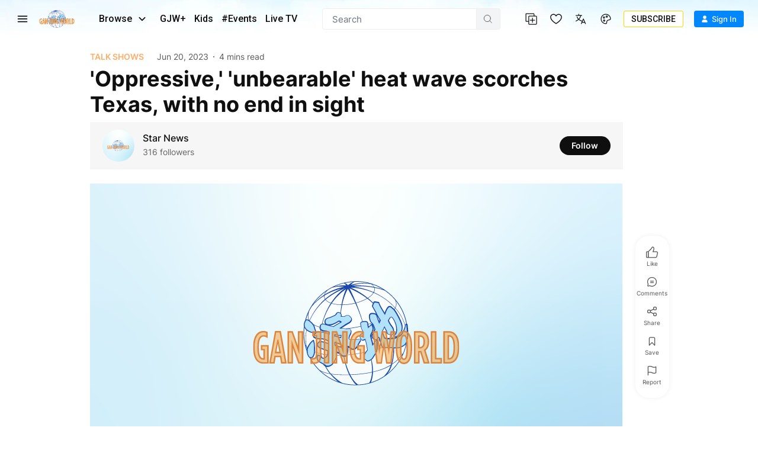

--- FILE ---
content_type: text/html; charset=utf-8
request_url: https://www.ganjingworld.com/news/oppressive-unbearable-heat-wave-scorches-texas-with-no-end-in-sight/1fuj0ceghuf444i73no8C8JiA10n1c
body_size: 54974
content:
<!DOCTYPE html><html class="sy-scrollbar" lang="en-US"><head><meta charSet="utf-8"/><meta name="viewport" content="width=device-width, height=device-height, initial-scale=1.0, minimum-scale=1.0, maximum-scale=1.0, user-scalable=no, shrink-to-fit=no"/><link rel="shortcut icon" href="/icons/favicon.ico"/><link rel="apple-touch-icon" sizes="180x180" href="/icons/apple-touch-icon.png"/><link rel="icon" type="image/png" sizes="32x32" href="/icons/favicon-32x32.png"/><link rel="icon" type="image/png" sizes="16x16" href="/icons/favicon-16x16.png"/><link rel="manifest" href="/icons/site.webmanifest"/><meta name="msapplication-TileColor" content="#da532c"/><meta name="theme-color" content="#ffffff"/><meta name="robots" content="max-image-preview:large"/><link rel="preload" as="image" href="/img/header/blueSky/1280-bg-v2.webp" media="(min-width: 1280px) and (max-width: 1439px)"/><link rel="preload" as="image" href="/img/header/blueSky/1280-bird.png" media="(min-width: 1280px) and (max-width: 1439px)"/><link rel="preload" as="image" href="/img/header/blueSky/1440-bg-v2.webp" media="(min-width: 1440px) and (max-width: 1920px)"/><link rel="preload" as="image" href="/img/header/blueSky/1920-bird.png" media="(min-width: 1440px)"/><link rel="preload" as="image" href="/img/header/blueSky/1920-bg-v2.webp" media="(min-width: 1920px) and (max-width: 2560px)"/><link rel="preload" as="image" href="/img/header/blueSky/2560-bg-v2.webp" media="(min-width: 2560px)"/><title>&#x27;Oppressive,&#x27; &#x27;unbearable&#x27; heat wave scorches Texas, with no end in sight | Articles | Star News | Gan Jing World - Technology for Humanity | Video &amp; Movie Streaming</title><meta name="description" content=" | Articles | Gan Jing World - Technology for Humanity | Video &amp; Movie Streaming"/><meta name="twitter:card" content="summary_large_image"/><meta property="og:title" content="&#x27;Oppressive,&#x27; &#x27;unbearable&#x27; heat wave scorches Texas, with no end in sight | Articles | Star News | Gan Jing World - Technology for Humanity | Video &amp; Movie Streaming"/><meta property="og:description" content=" | Articles | Gan Jing World - Technology for Humanity | Video &amp; Movie Streaming"/><meta property="og:url" content="https://www.ganjingworld.com/news/oppressive-unbearable-heat-wave-scorches-texas-with-no-end-in-sight/1fuj0ceghuf444i73no8C8JiA10n1c"/><meta property="og:image" content="https://image2-us-west.cloudokyo.cloud/image/v1/2a/db/5f/2adb5fa4-5481-4675-8dcb-e0fc3bcd11f8/1280.jpg"/><meta property="og:image:alt" content="&#x27;Oppressive,&#x27; &#x27;unbearable&#x27; heat wave scorches Texas, with no end in sight"/><meta property="og:image:type" content="image/jpeg"/><meta property="og:image:width" content="650"/><meta property="og:image:height" content="400"/><meta property="og:site_name" content="Gan Jing World - Technology for Humanity | Video &amp; Movie Streaming"/><link rel="canonical" href="https://www.ganjingworld.com/news/oppressive-unbearable-heat-wave-scorches-texas-with-no-end-in-sight/1fuj0ceghuf444i73no8C8JiA10n1c"/><meta name="keywords" content=""/><script type="application/ld+json">{"@context":"https://schema.org","@type":"Article","name":"&apos;Oppressive,&apos; &apos;unbearable&apos; heat wave scorches Texas, with no end in sight | Star News","description":"","keywords":"","mainEntityOfPage":{"@type":"WebPage","@id":"https://www.ganjingworld.com/news/oppressive-unbearable-heat-wave-scorches-texas-with-no-end-in-sight/1fuj0ceghuf444i73no8C8JiA10n1c"},"headline":"&apos;Oppressive,&apos; &apos;unbearable&apos; heat wave scorches Texas, with no end in sight","image":["https://image2-us-west.cloudokyo.cloud/image/v1/2a/db/5f/2adb5fa4-5481-4675-8dcb-e0fc3bcd11f8/672.webp"],"dateCreated":"1687304089913","datePublished":"1687304089913","dateModified":"1687304089913","author":{"@type":"Person","name":"Star News","url":"https://www.ganjingworld.com/channel/1ff0023hn8l5lewILrG2mOqeY11b0c"},"publisher":{"@type":"Organization","name":"Star News","logo":{"@type":"ImageObject","url":"https://image4-us-west.cloudokyo.cloud/image/v1/bf/20/96/bf20969f-925d-42b5-b331-70687cf421d5/672.webp"}},"articleBody":"&lt;p class=&quot;article__paragraph&quot; dir=&quot;ltr&quot;&gt;&lt;span&gt;Although the summer solstice isn&apos;t until Wednesday, blistering, dangerous summer-like heat has already been the main weather story across the south-central U.S. over the past few days. And there is little relief in sight for sun-scorched states such as Texas and Louisiana, forecasters said.&lt;/span&gt;&lt;/p&gt;&lt;p class=&quot;article__paragraph&quot; dir=&quot;ltr&quot;&gt;&lt;span&gt;“It’s going to be really bad,” said Bob Fogarty, a National Weather Service meteorologist in the Austin/San Antonio office. “It’s going to be oppressive.”&lt;/span&gt;&lt;/p&gt;&lt;p class=&quot;article__paragraph&quot; dir=&quot;ltr&quot;&gt;&lt;span&gt;The temperature in San Angelo, Texas, soared to an all-time high of 114 degrees on Tuesday, according to the weather service.&lt;/span&gt;&lt;/p&gt;&lt;p class=&quot;article__paragraph&quot; dir=&quot;ltr&quot;&gt;&lt;span&gt;Meanwhile, Texas’ power grid operator asked residents Tuesday to voluntarily cut back on electricity due to anticipated record demand on the system.&lt;/span&gt;&lt;/p&gt;&lt;p class=&quot;article__paragraph&quot; dir=&quot;ltr&quot;&gt;&lt;span&gt;AccuWeather meteorologists expect that the heat dome that has caused temperatures to skyrocket throughout June will continue to jeopardize heat records for at least the next several days.&lt;/span&gt;&lt;/p&gt;&lt;p class=&quot;article__paragraph&quot; dir=&quot;ltr&quot;&gt;&lt;span&gt;Excessive heat warnings in effect&lt;/span&gt;&lt;/p&gt;&lt;p class=&quot;article__paragraph&quot; dir=&quot;ltr&quot;&gt;&lt;span&gt;High temperatures were forecast to soar into the 100s and 110s across southern Texas, the weather service said. And there will be little respite in the evenings as lows only drop into the 70s and 80s.&lt;/span&gt;&lt;/p&gt;&lt;p class=&quot;article__paragraph&quot; dir=&quot;ltr&quot;&gt;&lt;span&gt;Excessive heat warnings and heat advisories are in effect for much of Texas and Louisiana as a result, according to the weather service. An excessive heat warning means that &quot;dangerously hot conditions with heat index values of 110 - 120 degrees are expected, the weather service said.&lt;/span&gt;&lt;/p&gt;&lt;p class=&quot;article__paragraph&quot; dir=&quot;ltr&quot;&gt;&lt;span&gt;&quot;Extreme heat and humidity will significantly increase the potential for heat-related illnesses, particularly for those working or participating in outdoor activities,&quot; the weather service warned.&lt;/span&gt;&lt;/p&gt;&lt;p class=&quot;article__paragraph&quot; dir=&quot;ltr&quot;&gt;&lt;span&gt;&apos;Unbearable,&apos; &apos;horrible&apos; heat&lt;/span&gt;&lt;/p&gt;&lt;p class=&quot;article__paragraph&quot; dir=&quot;ltr&quot;&gt;&lt;span&gt;Tens of thousands of people across the south-central U.S. remained without power Tuesday as a result of big storms late last week and over the weekend, adding to the heat misery.&lt;/span&gt;&lt;/p&gt;&lt;p class=&quot;article__paragraph&quot; dir=&quot;ltr&quot;&gt;&lt;span&gt;“It’s been unbearable,” Leigh Johnson, a resident of Mount Vernon, Texas, told Dallas television station KXAS Monday. She had not had power for about three days.&lt;/span&gt;&lt;/p&gt;&lt;p class=&quot;article__paragraph&quot; dir=&quot;ltr&quot;&gt;&lt;span&gt;“It’s been horrible because it’s like, the heat index has been so bad that literally, we’re having to sit in the cold baths to cool ourselves down. Our animals as well, we’re having to stick them in the bathtub just to keep them from having a heat stroke, it’s been that bad,” she said.&lt;/span&gt;&lt;/p&gt;&lt;p class=&quot;article__paragraph&quot; dir=&quot;ltr&quot;&gt;&lt;span&gt;Why is it so hot?&lt;/span&gt;&lt;/p&gt;&lt;p class=&quot;article__paragraph&quot; dir=&quot;ltr&quot;&gt;&lt;span&gt;A strong high-pressure system and unusual humidity are to blame for the uncomfortable weather, Fogarty said. The high-pressure, stagnant air tends to make the area above it hotter.&lt;/span&gt;&lt;/p&gt;&lt;p class=&quot;article__paragraph&quot; dir=&quot;ltr&quot;&gt;&lt;span&gt;“It just lets us get hotter and hotter,” he said. “The sun just kind of bakes it each day.”&lt;/span&gt;&lt;/p&gt;&lt;p class=&quot;article__paragraph&quot; dir=&quot;ltr&quot;&gt;&lt;span&gt;How to stay safe in extreme heat&lt;/span&gt;&lt;/p&gt;&lt;p class=&quot;article__paragraph&quot; dir=&quot;ltr&quot;&gt;&lt;span&gt;People should approach the heat with care, Fogarty said.&lt;/span&gt;&lt;/p&gt;&lt;p class=&quot;article__paragraph&quot; dir=&quot;ltr&quot;&gt;&lt;span&gt;“Try to avoid the hottest hours of the day, if you can,” he said. “If you have to be outside, the recommendations are wear loose-fitting, light-colored clothing. Try to take breaks in the shade. Try to stay hydrated.”&lt;/span&gt;&lt;/p&gt;&lt;p class=&quot;article__paragraph&quot; dir=&quot;ltr&quot;&gt;&lt;span&gt;AccuWeather recommends that people:&lt;/span&gt;&lt;/p&gt;&lt;p class=&quot;article__paragraph&quot; dir=&quot;ltr&quot;&gt;&lt;span&gt;Drink plenty of fluids&lt;/span&gt;&lt;/p&gt;&lt;p class=&quot;article__paragraph&quot; dir=&quot;ltr&quot;&gt;&lt;span&gt;Stay in an air-conditioned room, out of the sun&lt;/span&gt;&lt;/p&gt;&lt;p class=&quot;article__paragraph&quot; dir=&quot;ltr&quot;&gt;&lt;span&gt;Check up on relatives and neighbors&lt;/span&gt;&lt;/p&gt;&lt;p class=&quot;article__paragraph&quot; dir=&quot;ltr&quot;&gt;&lt;span&gt;Do not leave young children or pets unattended in vehicles in any circumstance&lt;/span&gt;&lt;/p&gt;&lt;p class=&quot;article__paragraph&quot; dir=&quot;ltr&quot;&gt;&lt;span&gt;When possible, reschedule strenuous activities to early morning or evening if you work or spend time outside&lt;/span&gt;&lt;/p&gt;&lt;p class=&quot;article__paragraph&quot; dir=&quot;ltr&quot;&gt;&lt;span&gt;Source: &lt;/span&gt;&lt;a href=&quot;https://www.ganjing.com/&quot; rel=&quot;noopener&quot; class=&quot;article__link&quot;&gt;&lt;span&gt;USA TODAY&lt;/span&gt;&lt;/a&gt;&lt;/p&gt;"}</script><meta name="next-head-count" content="31"/><link rel="preconnect" href="https://media1-us-west.cloudokyo.cloud"/><link rel="dns-prefetch" href="https://media1-us-west.cloudokyo.cloud"/><link rel="preconnect" href="https://media2-us-west.cloudokyo.cloud"/><link rel="dns-prefetch" href="https://media2-us-west.cloudokyo.cloud"/><link rel="preconnect" href="https://media3-us-east.cloudokyo.cloud"/><link rel="dns-prefetch" href="https://media3-us-east.cloudokyo.cloud"/><link rel="preconnect" href="https://image1-us-west.cloudokyo.cloud"/><link rel="dns-prefetch" href="https://image1-us-west.cloudokyo.cloud"/><link rel="preconnect" href="https://image2-us-west.cloudokyo.cloud"/><link rel="dns-prefetch" href="https://image2-us-west.cloudokyo.cloud"/><link rel="preconnect" href="https://image3-us-west.cloudokyo.cloud"/><link rel="dns-prefetch" href="https://image3-us-west.cloudokyo.cloud"/><link rel="preconnect" href="https://image4-us-west.cloudokyo.cloud"/><link rel="dns-prefetch" href="https://image4-us-west.cloudokyo.cloud"/><link rel="preconnect" href="https://image5-us-west.cloudokyo.cloud"/><link rel="dns-prefetch" href="https://image5-us-west.cloudokyo.cloud"/><link rel="preload" href="/icons/svg-sprite-common.svg" as="image" type="image/svg+xml"/><link rel="preconnect" href="https://fonts.googleapis.com"/><link rel="preconnect" href="https://fonts.gstatic.com" crossorigin="anonymous"/><link rel="preload" as="style" data-href="https://fonts.googleapis.com/css2?family=Barlow:wght@300;400;500;600;700&amp;family=Roboto:ital,wght@0,300;0,400;0,500;0,700;1,100;1,300;1,400;1,500;1,700&amp;display=swap"/><noscript><link rel="stylesheet" data-href="https://fonts.googleapis.com/css2?family=Barlow:wght@300;400;500;600;700&amp;family=Roboto:ital,wght@0,300;0,400;0,500;0,700;1,100;1,300;1,400;1,500;1,700&amp;display=swap"/></noscript><script id="cookieyes" type="text/javascript" src="https://cdn-cookieyes.com/client_data/de22cf968382f321a37f640b/script.js"></script><script>
    var loadFont = function() {
      var link = document.createElement('link');
      link.href = "https://fonts.googleapis.com/css2?family=Barlow:wght@300;400;500;600;700&family=Roboto:ital,wght@0,300;0,400;0,500;0,700;1,100;1,300;1,400;1,500;1,700&display=swap";
      link.rel = 'stylesheet';
      document.head.appendChild(link);
    };
    if (document.readyState === 'complete') {
      loadFont();
    } else {
      window.addEventListener('load', loadFont);
    }
  </script><link rel="preload" href="/_next/static/css/394cf14a25011dbe.css" as="style"/><link rel="stylesheet" href="/_next/static/css/394cf14a25011dbe.css" data-n-g=""/><link rel="preload" href="/_next/static/css/ed3423f4806cb4a3.css" as="style"/><link rel="stylesheet" href="/_next/static/css/ed3423f4806cb4a3.css" data-n-p=""/><link rel="preload" href="/_next/static/css/9f41d2bd7704b5b0.css" as="style"/><link rel="stylesheet" href="/_next/static/css/9f41d2bd7704b5b0.css" data-n-p=""/><noscript data-n-css=""></noscript><script defer="" nomodule="" src="/_next/static/chunks/polyfills-c67a75d1b6f99dc8.js"></script><script defer="" src="/_next/static/chunks/43044.38ae0c6b3c49f41c.js"></script><script defer="" src="/_next/static/chunks/90939-38bdd1c1167313ca.js"></script><script defer="" src="/_next/static/chunks/74231-fd965aa7f6d85f08.js"></script><script defer="" src="/_next/static/chunks/63131.56dd21c65d3d9ddb.js"></script><script defer="" src="/_next/static/chunks/63833.401c2a207193a249.js"></script><script defer="" src="/_next/static/chunks/60060.18eabd4a63f813eb.js"></script><script defer="" src="/_next/static/chunks/56149.d2427630788bc101.js"></script><script defer="" src="/_next/static/chunks/26496.272bc2f5fc43f396.js"></script><script defer="" src="/_next/static/chunks/24115.ab60e0ec3fae3b8f.js"></script><script src="/_next/static/chunks/webpack-51f785c68e98e2de.js" defer=""></script><script src="/_next/static/chunks/framework-f8115f7fae64930e.js" defer=""></script><script src="/_next/static/chunks/main-d01822ffd49fd9a0.js" defer=""></script><script src="/_next/static/chunks/pages/_app-5714322b9ce2bd86.js" defer=""></script><script src="/_next/static/chunks/00768e8d-6e17f853a0a3ab53.js" defer=""></script><script src="/_next/static/chunks/d59bccd2-2e2a0b517cf9323f.js" defer=""></script><script src="/_next/static/chunks/40705-3851da9f191adb7e.js" defer=""></script><script src="/_next/static/chunks/92670-6a8ae8c56c4e3afa.js" defer=""></script><script src="/_next/static/chunks/19960-60f69f300132900c.js" defer=""></script><script src="/_next/static/chunks/27426-5e77e27334289b57.js" defer=""></script><script src="/_next/static/chunks/88536-c60673f3213c1260.js" defer=""></script><script src="/_next/static/chunks/10223-082ef2bf25fccbea.js" defer=""></script><script src="/_next/static/chunks/pages/news/%5B...ids%5D-ed0385667a681e86.js" defer=""></script><script src="/_next/static/a54cecf03e91f1b2/_buildManifest.js" defer=""></script><script src="/_next/static/a54cecf03e91f1b2/_ssgManifest.js" defer=""></script></head><body translate="no"><div id="__next" data-reactroot=""><div id="TopElement" class="webApp"><header class="header desktopHeader bgHeader"><div class="headerBar"><div class="leftCol"><div class="hamburgerBtn navItem HamburgerMenu_menuBtn__o2CxP" data-testid="hamburger-menu-btn"><span class="icoLoading navIcon HamburgerMenu_menuIcon___Vxht"></span></div><a class="headerLogo" href="/"><div class="logoWrap"><div class="relative w-full h-full transition-opacity duration-500 next-img opacity-100 logoImg"><span style="box-sizing:border-box;display:block;overflow:hidden;width:initial;height:initial;background:none;opacity:1;border:0;margin:0;padding:0;position:absolute;top:0;left:0;bottom:0;right:0"><img alt="Gan Jing World" data-testid="home-logo" decoding="async" src="[data-uri]" data-nimg="fill" class="" style="position:absolute;top:0;left:0;bottom:0;right:0;box-sizing:border-box;padding:0;border:none;margin:auto;display:block;width:0;height:0;min-width:100%;max-width:100%;min-height:100%;max-height:100%;object-fit:contain"/><noscript><img alt="Gan Jing World" data-testid="home-logo" decoding="async" src="/img/logo/gjw_logo_glow_v1.webp" data-nimg="fill" style="position:absolute;top:0;left:0;bottom:0;right:0;box-sizing:border-box;padding:0;border:none;margin:auto;display:block;width:0;height:0;min-width:100%;max-width:100%;min-height:100%;max-height:100%;object-fit:contain" class="" loading="lazy"/></noscript></span></div></div></a><div class="headerMenu"><button class="mItem browse" data-testid="header-browse-btn"><span class="mName">Browse</span><span class="icoLoading w-[14px] h-[23px] ml-[10px] mr-2"></span></button><a class="mItem" href="/gjwplus"><span class="mName">GJW+</span></a><a class="mItem" href="/gjwplus/kids"><span class="mName">Kids</span></a><a class="mItem" href="/livetv"><span class="mName">Live TV</span></a></div></div><div class="centerCol"><div class="searchWrapper"><div class="searchBox"><div class="searchBar"><div class="sInputWrap"><form action="" class="sInput"><input id="search_q" tabindex="-1" value="" autoComplete="off" class="flex-grow outline-none w-full bg-transparent text-s15" placeholder="Search"/></form><div class="searchIcon"><span class="icoLoading"></span></div></div></div></div></div></div><div class="rightCol"><div class="navItem"></div><div class="navItem"></div><div class="navItem block"></div><div class="navItem"></div><div class="signinInfo"><button id="sign-in" data-testid="profile-signin" class="btn-basic btn-text signInBtn" title="Sign In"><span class="startIcon shrink-0"><span class="icoLoading"></span></span><span class="btnTxt">Sign In</span></button></div></div></div></header><div class="contentWrapper"><main class="main"><div class="newsDetail_wallWrapper__MboMz"><div class="newsDetail_newsDetail__zP9vX newsDetail_main__eHw1U"><div class="newsDetail_bgContainer__lOPxn"><div class="newsDetail_contentWrap__nJLsN"><div class="newsDetail_content__jSKsm"><div class="newsDetail_premiumRow__gidQW"></div><div class="newsDetail_titleSection__aVsKB"><div class="newsDetail_metaRow__1m4Iq"><div class="newsDetail_metaLeft__5IQe8"><div class="newsDetail_metaDetail__YJN6V" style="overflow-x:auto"><span style="white-space:nowrap">Jun 20, 2023</span><div class="readTime dotBefore"><span>4 
            mins read </span></div></div></div><div class="newsDetail_metaRight__4_RIe"><div class="readTime dotBefore"><span>4 
            mins read </span></div><button class="ArticleActionBar_buttonWrapper__sGbiR save ArticleActionBar_iconText__3WwUP newsDetail_save__Ur7Gf"><svg class="svgIcon" width="24" height="24"><use xlink:href="/icons/icon-bookmark-v2.svg?#icon-bookmark-v2"></use></svg></button></div></div><h1 class="newsDetail_articleTitle__EH93w"></h1></div><div class="ArticleAboutChannel_aboutChannelContainer__u8j_Y ArticleAboutChannel_top___H3tS"><div class="ArticleAboutChannel_mainSection__FoXAA"><a class="cursor-pointer ArticleAboutChannel_avatar__q6Bma" target="_self" draggable="true" href="/channel/1ff0023hn8l5lewILrG2mOqeY11b0c"><div class="relative w-full h-full transition-opacity duration-500 next-img opacity-100"><span style="box-sizing:border-box;display:block;overflow:hidden;width:initial;height:initial;background:none;opacity:1;border:0;margin:0;padding:0;position:absolute;top:0;left:0;bottom:0;right:0"><img alt="Star News" decoding="async" src="[data-uri]" data-nimg="fill" class="rounded-full" style="position:absolute;top:0;left:0;bottom:0;right:0;box-sizing:border-box;padding:0;border:none;margin:auto;display:block;width:0;height:0;min-width:100%;max-width:100%;min-height:100%;max-height:100%;object-fit:cover"/><noscript><img alt="Star News" decoding="async" src="https://image4-us-west.cloudokyo.cloud/image/v1/bf/20/96/bf20969f-925d-42b5-b331-70687cf421d5/260.webp" data-nimg="fill" style="position:absolute;top:0;left:0;bottom:0;right:0;box-sizing:border-box;padding:0;border:none;margin:auto;display:block;width:0;height:0;min-width:100%;max-width:100%;min-height:100%;max-height:100%;object-fit:cover" class="rounded-full" loading="lazy"/></noscript></span></div></a><div class="ArticleAboutChannel_avatarRight__DCFvE"><a class="cursor-pointer" target="_self" draggable="true" href="/channel/1ff0023hn8l5lewILrG2mOqeY11b0c"><h2>Star News</h2></a></div></div></div><div></div><div class="newsDetail_featuredMedia__LqWa7 aspect-w-16 aspect-h-9"><div class="w-full"><div class="relative w-full h-full transition-opacity duration-500 next-img opacity-100"><span style="box-sizing:border-box;display:block;overflow:hidden;width:initial;height:initial;background:none;opacity:1;border:0;margin:0;padding:0;position:absolute;top:0;left:0;bottom:0;right:0"><img alt="&#x27;Oppressive,&#x27; &#x27;unbearable&#x27; heat wave scorches Texas, with no end in sight" decoding="async" src="[data-uri]" data-nimg="fill" class="" style="position:absolute;top:0;left:0;bottom:0;right:0;box-sizing:border-box;padding:0;border:none;margin:auto;display:block;width:0;height:0;min-width:100%;max-width:100%;min-height:100%;max-height:100%;object-fit:cover"/><noscript><img alt="&#x27;Oppressive,&#x27; &#x27;unbearable&#x27; heat wave scorches Texas, with no end in sight" decoding="async" src="https://image2-us-west.cloudokyo.cloud/image/v1/2a/db/5f/2adb5fa4-5481-4675-8dcb-e0fc3bcd11f8/1280.webp" data-nimg="fill" style="position:absolute;top:0;left:0;bottom:0;right:0;box-sizing:border-box;padding:0;border:none;margin:auto;display:block;width:0;height:0;min-width:100%;max-width:100%;min-height:100%;max-height:100%;object-fit:cover" class="" loading="lazy"/></noscript></span></div></div></div><div class="article_content StyledArticleContentReviveAd_articleBody__UpkJy"><p class="article__paragraph" dir="ltr"><span>Although the summer solstice isn't until Wednesday, blistering, dangerous summer-like heat has already been the main weather story across the south-central U.S. over the past few days. And there is little relief in sight for sun-scorched states such as Texas and Louisiana, forecasters said.</span></p><p class="article__paragraph" dir="ltr"><span>“It’s going to be really bad,” said Bob Fogarty, a National Weather Service meteorologist in the Austin/San Antonio office. “It’s going to be oppressive.”</span></p><p class="article__paragraph" dir="ltr"><span>The temperature in San Angelo, Texas, soared to an all-time high of 114 degrees on Tuesday, according to the weather service.</span></p><p class="article__paragraph" dir="ltr"><span>Meanwhile, Texas’ power grid operator asked residents Tuesday to voluntarily cut back on electricity due to anticipated record demand on the system.</span></p><p class="article__paragraph" dir="ltr"><span>AccuWeather meteorologists expect that the heat dome that has caused temperatures to skyrocket throughout June will continue to jeopardize heat records for at least the next several days.</span></p><p class="article__paragraph" dir="ltr"><span>Excessive heat warnings in effect</span></p><p class="article__paragraph" dir="ltr"><span>High temperatures were forecast to soar into the 100s and 110s across southern Texas, the weather service said. And there will be little respite in the evenings as lows only drop into the 70s and 80s.</span></p><p class="article__paragraph" dir="ltr"><span>Excessive heat warnings and heat advisories are in effect for much of Texas and Louisiana as a result, according to the weather service. An excessive heat warning means that "dangerously hot conditions with heat index values of 110 - 120 degrees are expected, the weather service said.</span></p><p class="article__paragraph" dir="ltr"><span>"Extreme heat and humidity will significantly increase the potential for heat-related illnesses, particularly for those working or participating in outdoor activities," the weather service warned.</span></p><p class="article__paragraph" dir="ltr"><span>'Unbearable,' 'horrible' heat</span></p><p class="article__paragraph" dir="ltr"><span>Tens of thousands of people across the south-central U.S. remained without power Tuesday as a result of big storms late last week and over the weekend, adding to the heat misery.</span></p><p class="article__paragraph" dir="ltr"><span>“It’s been unbearable,” Leigh Johnson, a resident of Mount Vernon, Texas, told Dallas television station KXAS Monday. She had not had power for about three days.</span></p><p class="article__paragraph" dir="ltr"><span>“It’s been horrible because it’s like, the heat index has been so bad that literally, we’re having to sit in the cold baths to cool ourselves down. Our animals as well, we’re having to stick them in the bathtub just to keep them from having a heat stroke, it’s been that bad,” she said.</span></p><p class="article__paragraph" dir="ltr"><span>Why is it so hot?</span></p><p class="article__paragraph" dir="ltr"><span>A strong high-pressure system and unusual humidity are to blame for the uncomfortable weather, Fogarty said. The high-pressure, stagnant air tends to make the area above it hotter.</span></p><p class="article__paragraph" dir="ltr"><span>“It just lets us get hotter and hotter,” he said. “The sun just kind of bakes it each day.”</span></p><p class="article__paragraph" dir="ltr"><span>How to stay safe in extreme heat</span></p><p class="article__paragraph" dir="ltr"><span>People should approach the heat with care, Fogarty said.</span></p><p class="article__paragraph" dir="ltr"><span>“Try to avoid the hottest hours of the day, if you can,” he said. “If you have to be outside, the recommendations are wear loose-fitting, light-colored clothing. Try to take breaks in the shade. Try to stay hydrated.”</span></p><p class="article__paragraph" dir="ltr"><span>AccuWeather recommends that people:</span></p><p class="article__paragraph" dir="ltr"><span>Drink plenty of fluids</span></p><p class="article__paragraph" dir="ltr"><span>Stay in an air-conditioned room, out of the sun</span></p><p class="article__paragraph" dir="ltr"><span>Check up on relatives and neighbors</span></p><p class="article__paragraph" dir="ltr"><span>Do not leave young children or pets unattended in vehicles in any circumstance</span></p><p class="article__paragraph" dir="ltr"><span>When possible, reschedule strenuous activities to early morning or evening if you work or spend time outside</span></p><p class="article__paragraph" dir="ltr"><span>Source: </span><a href="https://www.ganjing.com/" rel="noopener" class="article__link"><span>USA TODAY</span></a></p></div></div></div></div></div><div class="newsDetail_newsDetail__zP9vX newsDetail_bottom__KhwEp"><div class="newsDetail_bgContainer__lOPxn"><div class="newsDetail_contentWrap__nJLsN"><div class="newsDetail_content__jSKsm"><div class="newsDetail_others__hWbUm"><div class="ArticleAboutChannel_aboutChannelContainer__u8j_Y ArticleAboutChannel_bottom__moJNF"><a class="ArticleAboutChannel_avatar__q6Bma" href="/channel/1ff0023hn8l5lewILrG2mOqeY11b0c"><div class="relative w-full h-full transition-opacity duration-500 next-img opacity-100"><span style="box-sizing:border-box;display:block;overflow:hidden;width:initial;height:initial;background:none;opacity:1;border:0;margin:0;padding:0;position:absolute;top:0;left:0;bottom:0;right:0"><img alt="Star News" decoding="async" src="[data-uri]" data-nimg="fill" class="rounded-full" style="position:absolute;top:0;left:0;bottom:0;right:0;box-sizing:border-box;padding:0;border:none;margin:auto;display:block;width:0;height:0;min-width:100%;max-width:100%;min-height:100%;max-height:100%;object-fit:cover"/><noscript><img alt="Star News" decoding="async" src="https://image4-us-west.cloudokyo.cloud/image/v1/bf/20/96/bf20969f-925d-42b5-b331-70687cf421d5/260.webp" data-nimg="fill" style="position:absolute;top:0;left:0;bottom:0;right:0;box-sizing:border-box;padding:0;border:none;margin:auto;display:block;width:0;height:0;min-width:100%;max-width:100%;min-height:100%;max-height:100%;object-fit:cover" class="rounded-full" loading="lazy"/></noscript></span></div></a><div class="ArticleAboutChannel_mainSection__FoXAA"><div class="ArticleAboutChannel_avatarRight__DCFvE"><a href="/channel/1ff0023hn8l5lewILrG2mOqeY11b0c"><h2>Star News</h2></a></div></div></div></div></div></div></div></div></div></main></div></div></div><script id="__NEXT_DATA__" type="application/json">{"props":{"pageProps":{"_nextI18Next":{"initialI18nStore":{"en-US":{"common":{"version":"2","common":{"all":"All","price":"Price","close":"Close","cancel":"Cancel","leave":"Leave","invite":"Invite","ok":"Ok","name":"Name","email":"Email","phone":"Phone","delete":"Delete","remove":"Remove","add":"Add","create":"Create","creating":"Creating","removed":"Removed","edit":"Edit","save":"Save","saving":"Saving","send":"Send","hide":"Hide","more":"More","less":"Less","approve":"Approve","accept":"Accept","decline":"Decline","confirm":"Confirm","submit":"Submit","change":"Change","free":"Free","premium":"Premium","bestValue":"Best Value","goBack":"Go back","explore":"Explore","viewAll":"View all","viewMore":"View more","viewLess":"View less","showAll":"Show all","showMore":"Show more","showLess":"Show less","gotIt":"Got it","saveInfoSuccess":"Successfully saved information!","watchMore":"Watch more","pricingInUSD":"Pricing in US Dollars","technologyForHumanity":"Technology for Humanity","openInAppForBetterExperience":"Open in app for better experience!","installAppAd":"Download App Now \u0026 Get 2-Months Ad-Free!","scanTheQRCode":"Scan the QR code to download and install the App (Android only).","scanTheQRCode1":"Scan the QR code to download","scanTheQRCode2":"and install the App (Android only).","top":"TOP","pin":"Pin","unpin":"Unpin","moreKrExtended":" ","sort":"Sort","scroll":"Scroll","scrollForMore":"Scroll for More","learnMore":"Learn More","liveSoon":"Live soon","watchLater":"Watch Later","added":"Added"},"header":{"leftMenu":{"browse":"Browse","browseContent":"Browse","home":"Home","live":"Live","campus":"Campus","shorts":"Shorts","events":"#Events","gjwPlus":"GJW+","kids":"Kids","articles":"Articles","hashtags":"Hashtags"},"followingMenu":{"following":"Following","notification":"Notification","saved":"Saved","history":"History"},"createMenu":{"post":"Post","video":"Video Post","createShorts":"Create Shorts","photos":"Photos","poll":"Poll","creatorStudio":"Creator studio","article":"Article"},"moonFestival":{"leftTxt":"/img/events/moonFestival/leftText-en.png","rightTxt":"/img/events/moonFestival/rightText-en.png"},"branding":"\"Gan Jing\" means clean. Our mission is to promote kindness, respect, and trust among people. Our non-addictive algorithms prioritize meaningful information and content. We value freedom of speech and privacy, allowing users to download the app, share, and comment without registration."},"sectionVisibility":{"notInterested":"Not interested","sectionHidden":"Got it, section hidden.","Undo":"Undo"},"post":{"allowToChooseMultiple":"Allow to choose multiple answers","pollLimitReached":"Poll limit reached","youHaveReached":"You've reached your limit of 5 poll posts per month.","upgradeToPremiumToCreate":"Upgrade to Premium to create unlimited polls.","askAQuestion":"Ask a question","addPoll":"Add Poll","addOption":"Add option","option":"Option {{val0}}","addAFeaturedImage":"Add a featured image","boostYourPoll":"Boost your poll with an image upload.","removePoll":"Remove Poll","wantToCreate":"Want to create a poll instead?","thisWillDiscard":"This will discard all of your current work.","keepEditing":"Keep Editing","discardCreatePoll":"Discard \u0026 Create Poll","votes":"{{val0}} votes","violatedPhotoMsg1":"This photo goes against our community standard.","violatedPhotoMsg2":"No one else can see your photo.","violatedVideoMsg1":"This video goes against our community standard.","violatedVideoMsg2":"No one else can see your post.","violatedTextMsg1":"This content goes against our community standard.","violatedTextMsg2":"No one else can see your post.","status":"Rejected","message":"This video has been reported for copyright infringement and has been removed. ","more":"See Details","contents":"Contents","selectGroupToPost":"Select group to post"},"genericError":{"genericTryLater":"An error occurred, please try again later","serverError":"Server error, please try again later","serverError2":"An error occurred, please try again.","networkError":"Server not responding, please check your network connection","clientError":"Request setup failure, please try again later","clientError2":"Please refresh the page and try again","apiError":"API response error"},"message":{"passwordReset":"Password reset successfully.","commentSendFail":"Comment wasn't published successfully. Please try again.","accountCreatedSuccess":"Account created successfully","noexist":"Page does not exist.","cookieConsentText":"We use cookies on this website to improve user experience, as described in our \u003ca class=\"text-gjw-blue-200 underline underline-gjw-blue-200\" href=\"https://www.ganjingworld.com/policy\" target=\"_blank\"\u003ePrivacy Policy\u003c/a\u003e. By clicking \"I Accept\" or disregarding this notice, you accept the use of cookies.","iAccept":"I accept","refreshPage":"Refresh","downloadMobileAppBriefText1":"Install App without Registration","downloadText":"Open GJW"},"info":{"noMoreData":"No more data","noData":"No data"},"meta":{"s":"s","second":"second","seconds":"seconds","m":"m","min":"min","minute":"minute","minutes":"minutes","h":"h","hour":"hour","hours":"hours","d":"d","day":"day","days":"days","w":"w","week":"week","weeks":"weeks","mth":"mo","month":"month","months":"months","quarter":"quarter","y":"y","year":"year","years":"years","justNow":"just now","abbrMinutesAgo":"{{val0}}{{val1}}","abbrHoursAgo":"{{val0}}{{val1}}","abbrDaysAgo":"{{val0}}{{val1}}","abbrWeeksAgo":"{{val0}}{{val1}}","abbrMonthsAgo":"{{val0}}{{val1}}","abbrYearsAgo":"{{val0}}{{val1}}","minutesAgo":"{{val0}} {{val1}} ago","hoursAgo":"{{val0}} {{val1}} ago","daysAgo":"{{val0}} {{val1}} ago","weeksAgo":"{{val0}} {{val1}} ago","monthsAgo":"{{val0}} {{val1}} ago","yearsAgo":"{{val0}} {{val1}} ago","views":"{{val0}} views","followers":"{{val0}} Followers","watching":"{{val0}} watching","priceUnit":" "},"notify":{"t_1000":"is live now","t_1001":"is premiering","t_3000":"is live now","t_3001":"is premiere now","t_3002":"posted","t_3100":"is following you now","t_3101":"has a new post","t_3102":"shared a new post","t_3103":"has a new poll","t_3201_1":"Topic $topic_title has a new post","t_3201_2":"Topic $topic_title has $post_count new posts!","t_4000":"replied to your comment","t_4001":"likes your comment","t_4002":"shared your post","t_4101_1":"commented on your post","t_4101_2":"Your post $post_title has $comment_count new comments!","t_4101_3":"commented on your content","t_4101_4":"Your content $post_title has $comment_count new comments!","t_4102_1":"likes your post","t_4102_2":"Your post $post_title has $like_count new likes!","t_4102_3":"likes your content","t_4102_4":"Your content $post_title has $like_count new likes!","t_4103":"Your video is ready to view. You can now watch it.","t_5001":"Topic $tags has new content. Check it out!","t_5001s":"Topics $tags have new content. Check it out!","t_6000":"\u003cb\u003e{{channelName}}\u003c/b\u003e invited you to join the group \u003cb\u003e{{groupName}}\u003c/b\u003e.","t_6003":"Welcome to \u003cb\u003e“{{groupName}}”\u003c/b\u003e. The group owner has approved your request.","t_6004":"\u003cb\u003e{{requesterName}}\u003c/b\u003e asked to join the group \u003cb\u003e“{{groupName}}”\u003c/b\u003e","t_6005_1":"\u003cb\u003e{{groupName}}\u003c/b\u003e has 1 new post.","t_6005_2":"\u003cb\u003e{{groupName}}\u003c/b\u003e has {{number}} new posts.","m_action_delete":"Delete this notification"},"videojs":{"play":"Play","pause":"Pause","advanced":"Advanced","fullscreen":"Fullscreen","exitFullscreen":"Exit fullscreen","dialogSpeed":"Playback speed","dialogCaptions":"Captions","dialogResolution":"Quality","dialogBack":"Back to menu","playbackSettings":"Playback settings","audioOnlyMode":"Audio-only mode","playingAudioOnly":"Playing audio only","turnOnVideo":"Turn on video here:","audioOff":"Audio off","normalSpeed":"Normal","playerErrMsg":"An error has occurred, please try again later.","subscriberOnly":"Subscribers-only content","premiumContent":"Purchase to watch this exclusive content","subscribeContent":"Subscribe to watch this exclusive content","subscribeGJWPremium":"Subscribe to GJW Premium to watch","subscribeGJWPremium2":"Subscribe to GJW Premium","subscribeTo":"Subscribe to","purchaseOrSubscribe":"Purchase or subscribe to watch this exclusive content","infoMaintenance":"System in maintenance","infoStreamingNotReady":" ","infoStreamingError":"Streaming error","infoPreviewEnded":"Thanks for watching.\nYou can enjoy the whole video after purchase.","auto":"Auto","captionOff":"Off","useNativeCaptions":"Use native captions","countDownText":"Up next","countDownText1":"Up next in {{val0}}s","cancel":"Cancel","playNow":"Play Now","tapToUnmute":"TAP TO UNMUTE","mute":"Mute","unmute":"Unmute","visitAdvertiser":"Visit Advertiser","playAt2xSpeed":"Playing at 2x speed","loopPlay":"Loop","on":"On","off":"Off","loopPlaylist":"Loop playlist","shufflePlaylist":"Shuffle playlist","sortPlaylist":"Sort playlist","endOfPlaylist":"End of playlist","upNext":"Up Next","skipText":"Skip Ads in %%TIME%%","skipText2":"Skip Ads in {{time}}","showAdText":"Show Ads in {{time}}","skipButtonText":"Skip Ads","willPlayAfterAd":"Video will play after ad","autoplayIsOn":"Autoplay is on","autoplayIsOff":"Autoplay is off","shortcutsHelp":{"pictureInPicture":"Picture in Picture","keyboardShortcuts":"Keyboard shortcuts","playback":"PLAYBACK","togglePlayPause":"Toggle play/pause","rewind10Seconds":"Rewind 10 seconds","fastForward10Seconds":"Fast forward 10 seconds","previousVideo":"Previous video","nextVideo":"Next video","previousFrame":"Previous frame (while paused)","nextFrame":"Next frame (while paused)","decreasePlaybackRate":"Decrease playback rate","increasePlaybackRate":"Increase playback rate","seekToSpecificPoint":"Seek to specific point in the video (7 advances to 70% of duration)","general":"General","toggleFullScreen":"Toggle full screen","toggleMute":"Toggle mute","subtitlesAndClosedCaptions":"SUBTITLES AND CLOSED CAPTIONS","toggleCaptions":"If the video supports captions, toggle captions ON/OFF","dismiss":"Dismiss","decreaseVolume":"Decrease volume 5%","increaseVolume":"Increase volume 5%","seekToPreviousChapter":"Seek to previous chapter","seekToNextChapter":"Seek to next chapter","rotateThroughDifferentTextOpacityLevels":"Rotate through different text opacity levels","rotateThroughDifferentWindowOpacityLevels":"Rotate through different window opacity levels","rotateThroughFontSizeIncreasing":"Rotate through font sizes (increasing)","rotateThroughFontSizeDecreasing":"Rotate through font sizes (decreasing)","sphericalVideo":"SPHERICAL VIDEOS","panUp":"Pan up","panLeft":"Pan left","panDown":"Pan down","panRight":"Pan right","zoomIn":"Zoom in","zoonOut":"Zoom out"}},"videoPlayPage":{"readMore":"Read More","showMore":"Show More","showLess":"Show Less","moreContents":"Show More","leaveReply":"Leave a Comment","commentTotal":"Comments","commentPlaceHolder":"Add a comment…","replyPlaceHolder":"Add a reply…","chatSaySomething":"Say something...","copy":"Copy","copied":"Copied","startAt":"Start at","save":"Save","saved":"Saved","share":"Share","saveComment":"Save","comment":"Comment","deleteComment":"Delete Comment","deleteReply":"Delete Reply","deleteCommentDesc":"Are you sure you want to delete this comment?","deleteReplyDesc":"Are you sure you want to delete this reply?","deleteYourCommentDesc":"Delete your comment permanently?","deleteYourReplyDesc":"Delete your reply permanently?","reply":"Reply","replyTo":"Reply to {{val0}}","viewReply":"View reply","viewReplies":"View {{val0}} replies","viewReplyOwner":"View reply from {{val0}}","viewRepliesOwner":"View {{val0}} replies from {{val1}} and others","hideReply":"Hide reply","hideReplies":"Hide {{val0}} replies","showMoreReplies":"Show more replies","showComments":"Show comments","hideComments":"Hide comments","commentDisabled":"Comments are disabled for this video.","edit":"Edit","edited":"Edited","pinnedBy":"Pinned by {{val0}}","pinThisCmt":"Pin this comment?","pinMessage":"If you already pinned a comment, this will replace it.","delete":"Delete","hideUser":"Hide user from channel","hideUserAlert":"User hidden and comment removed","buy":"Buy","rent":"Rent","buyOrRent":"Buy or Rent","accessNow":"Access Now","joinMembershipToWatch":"Join Membership to Watch","joinMembershipPrice":"From ${{price}}/month","buyPrice":"Buy single video ${{price}}","rentPrice":"Rent single video ${{price}}","applicableTaxes":"Plus applicable taxes","rentFinePrint1":"Start within \u003cb\u003e45 days\u003c/b\u003e, finish within \u003cb\u003e7 days\u003c/b\u003e after first playback.","purchaseContentFinePrint":"By clicking \"{{val1}}\", you verify that you are at least 18 years old and agree to \u003ca target='_blank' href='{{val0}}' data-testid='vdp-link-terms'\u003ethese terms.\u003c/a\u003e This transaction is non-refundable.","payNow":"Pay Now","StartRentalTitle":"Start this rental?","StartRentalDesc":"Once started, your rental is available to view for \u003cb\u003e7 days\u003c/b\u003e.","StartRentalButton":"Start Rental Period","watchOnGJW":"Watch on Gan Jing World","premium":"Premium","PREMIUM":"PREMIUM","membersOnly":"Members-only","members":"Members","embed":"Embed","embedVideo":"Embed Video","embedMovie":"Embed Movie","embedTVSeries":"Embed TV Show","autoplayVideo":"Auto-play video","watchMore":"Watch on","videoUnavailable":"Video unavailable","contentIsPrivate":"The content is private","goToHome":"Go to Home","videoRemoved":"Removed","undo":"Undo","report":"Report","reportVideo":"Report Video","reportArticle":"Report Article","thanksForReportingVideo":"Thanks for reporting","thanksForReportingArticle":"Thanks for reporting","issue":"Issue","timestamp":"Timestamp","timestampInputError":"Invalid input, please note that the input time can not exceed the video duration","additionalDetails":"Additional details","provideAdditionalDetails":"Provide additional details","close":"Close","submitReport":"Report","thanksForYourReport":"Thank you for your report. We will review the content and take necessary actions in line with our Community Guidelines.","nextStep":"Next","reportTypes":{"sexuallyExplicitMaterial":"Sexual content","violentContent":"Violent or repulsive content","hatefulOrAbusiveContent":"Hateful or abusive content","harassmentOrBullying":"Harassment or bullying","harmfulOrDangerousActs":"Harmful or dangerous acts","childAbuse":"Child abuse","promotesTerrorism":"Promotes terrorism","spamOrMisinformation":"Spam or misleading","infringesMyRights":"Infringes my rights","noneOfThese":"Other (please specify)","applyToLinkWithin":"This applies to links within the video description.","copyRightIssue":"Copyright Issue","otherLegalIssue":"Other Legal Issue","sexuallyExplicitMaterialTooltip":"Content that includes graphic sexual activity, nudity, or other types of sexual content","violentContentTooltip":"Content that is violent, graphic, or posted to shock viewers","hatefulOrAbusiveContentTooltip":"Content that promotes hatred or violence, threatens or abuses individuals, or engages in cyberbullying","harmfulOrDangerousActsTooltip":"Content that includes acts that may result in physical harm","childAbuseTooltip":"Content that includes sexual, predatory, or abusive communications towards minors","promotesTerrorismTooltip":"Content that is intended to recruit for terrorist organizations, incite violence, glorify terrorist attacks, or otherwise promote acts of terrorism","spamOrMisinformationTooltip":"Content that is massively posted, misleading in nature","infringesMyRightsTooltip":"Copyright, privacy, or other legal complaints","copyRightIssueTooltip":"Missing, inaccurate, or abusive captions","otherLegalIssueTooltip":"Describe the issue in detail in the next screen","copyRightIssueContent1":"If you believe in good faith that certain Content infringes your copyright, you (or your agent) may submit a Takedown Notice to request that the Content be removed. Submitting such a request is a legal process. The copyright owner or agent authorized to act on the owner’s behalf should submit the request.","copyRightIssueContent2":"\u003ca class=\"font-medium text-gjw-gray-600 underline underline-gjw-gray-600 dark:text-white dark:underline-white\" href=\"https://www.ganjingworld.com/copyright-notices\" target=\"_blank\"\u003eClick here\u003c/a\u003e for instructions on filing the takedown notice."},"saveForLater":"Save for later","savedForLater":"Saved","chinaInsider":"PEOPLE SPEAKS","fromChannel":"From Channel","collection":"Collection","related":"Related","recentlyAdded":"Recommended","discover":"Discover","watchNow":"Watch Now","embedShare":"Share","embedHome":"Home","newsStory":"News story","latestUpdates":"Latest Updates","otherNewsStories":"Other news stories","moreOnThisNewsStory":"More on this news story","seeUpdates":"See updates","nowPlaying":"Now playing","updated":"Updated {{val}}"},"movies":{"buy":"Buy or Rent","goToSeries":"Go to series","seasonNum":"Season {{seasonNum}}"},"articlePage":{"originalArticle":"Original article","privateArticle":"This article is private","commentDisabledLong":"Comments are disabled for this article.","commentDisabledShort":" ","relatedReadings":"Related readings","viewMoreComments":"View more comments","MoreFrom":"More from {{channelName}}"},"livePage":{"Live_LIVE":"LIVE","Live_UPCOMING":"Upcoming","Live_FINISHED":"Finished","Premiere_UPCOMING":"Upcoming","Premiere_LIVE":"Premiering","Premiere_FINISHED":"Premiered","premiereTitle":"Premiere","liveNow":"On Air","liveWatchNow":"LIVE - Watch Now","upcomingLive":"Upcoming Live","showAll":"Show All","upcomingLiveStreams":"Upcoming","pastLiveStreams":"Past Live Streams","streamedAt":"Streamed {{val0}}","scheduledFor":"Scheduled for {{val0}}","waitingFor":"Waiting for {{val0}}","watching":"{{val0}} watching","waiting":"{{val0}} waiting","premiereAt":"Premieres {{val0}}","liveStarted":"Started streaming {{val0}}","liveJustNow":"Started streaming just now","premiereStarted":"Premiere started {{val0}}","premiereJustNow":"Premiere started just now","noLiveStream":"There is no live stream now. Please check back later.","noPremiere":"There is no premiere now. Please check back later.","IN":"IN","liveCommentDisabled":"Comments are disabled for this live stream.","premiereCommentDisabled":"Comments are disabled for this premiere.","liveRedirectTxt":"Stay tuned! {{val0}} is sending you here."},"libraryPage":{"watchHistory":{"deleteSingleTitle":"Delete","deleteSingleDesc":"Delete this video from your watch list permanently?","deleteAllTitle":"Clear history","deleteAllDialogTitle":"Clear all history?","deleteAllDesc":"Your Gan Jing World watch history will be cleared from all Gan Jing World apps on all devices.","deleteAllConfirmBtn":"Clear All","deleteSingleDoneNotice":"View removed from history.","pauseTitle":"Pause history","pauseDialogTitle":"Pause watch history?","pauseDesc":"Please note pausing this setting doesn't delete any previous history. But you can view and delete your private watch history data anytime.","pauseConfirmBtn":"Pause","pausedNotice":"Your watch history has been paused.","enableTitle":"Turn on history","enableDialogTitle":"Turn on watch history?","enableDesc":"When Gan Jing World watch history is on, this data may be saved from any of your signed-in devices. You can always control and review your activity at Me \u003e History.","enableConfirmBtn":"Turn on","enabledNotice":"Your watch history has been turned on."}},"forgetMe":{"forgetBtn":"Forget Me","ReqDialogTitle":"Forget Me Request","ReqDialogDesc":"You can request to erase your personal data at any time or for any reason by submiting a FORGET ME request. Once your FORGET ME request is confirmed, your account will be locked. You will not be able to access your account or any subscriptions that you may have. For the first 30 days after confirming your FORGET ME request, you can choose to resume using your account by signing into your account and clicking the RECOVER MY ACCOUNT button. After this 30-day period and within 120 days all your account and personal data will be removed from our system. However, we may retain certain information as required by law or relating to important business needs, such as your prior transaction history for financial reporting purposes, as well as certain information to comply with law enforcement or court orders or other ongoing legal processes.","ReqDialogDesc2":"To help us improve our services, please select a reason for your request:","ReqDialogOpt1":"I have concerns about the privacy of my data","ReqDialogOpt2":"I think my account could be compromised and I want to protect my data","ReqDialogOpt3":"I prefer not to say","ReqDialogOptOther":"Other (please specify)","ReqDialogDesc3":"You may also submit a FORGET ME request by emailing \u003ca href=\"mailto:help@ganjingworld.com\" target=\"_blank\"\u003ehelp@ganjingworld.com\u003c/a\u003e","continue":"Continue","ReqDialogDefaultTxt":"Select a reason","ReqDialogInputPlaceholder":"Please provide your comments so we can understand your concerns. We may contact you regarding this.","SubsDialogDesc":"Have an \u003cspan class='highlight'\u003eactive subscription\u003c/span\u003e plan?","SubsDialogDesc2":"Please cancel any active subscriptions before deleting your account. The subscription will autorenew if you don’t cancel it.","cancelSubscription":"Cancel Subscription","SubsDialogDesc3":"If you have any questions, please contact our customer support at \u003ca href=\"mailto:help@ganjingworld.com\" target=\"_blank\"\u003ehelp@ganjingworld.com\u003c/a\u003e","ConfirmDialogTitle":"Sign in again","ConfirmDialogDesc":"We are sorry to see you go. Please sign in again to confirm your request to disable your account and erase your personal data from the system. Please read our \u003ca href=\"https://www.ganjing.com/policy\" target=\"_blank\"\u003ePrivacy Policy\u003c/a\u003e and \u003ca href=\"https://www.ganjing.com/terms\" target=\"_blank\"\u003eTerms of Use\u003c/a\u003e to understand the impact on your account.","ConfirmDialogDesc2":"Log in below:","enterYourPassword":"Enter your password","confirmReq":"Confirm Request","CompDialogTitle":"Forget Me Account Request Complete","CompDialogDesc":"Your Forget Me request is now completed. Your account is now locked. Any active subscriptions have been canceled. You may choose to recover your account in the next 30 days by signing into your account and clicking the RECOVER MY ACCOUNT button. After that, your account and personal data will be removed from our system within the next 120 days. However, we may retain certain information as required by law or relating to important business needs, such as your prior transaction history for financial reporting purposes, as well as certain information to comply with law enforcement or court orders or other ongoing legal processes.","viewPrint":"View / Print","ConfirmDialogDesc3":"Your account uses a third-party login. Please sign in below:","accLockedTitle":"Account Locked","accLockedDesc":"Your account is currently locked in response to your Forget Me request. Please click the RECOVER MY ACCOUNT button if you'd like to cancel your Forget Me request and unlock your account. This feature is only available for 30 days following the confirmation of your FORGET ME request.","accLockedRecoverBtn":"Recover my account","accRecoveredTitle":"Account Recovered","accRecoveredDesc":"Your account is reactivated. Your previous Forget Me request has been canceled. Your account will be restored. However, any subscriptions that you previously signed up for will not be re-activated.","passwordIncorrect":"Incorrect password, please try again","signInFailed":"Failed to sign in, please try again","cancel":"Cancel","exploreWhatNew":"Explore what's new","pdfTitle":"Forget Me Request Confirmation!","pdfUser":"User: {{val0}}","pdfEmail":"Email: {{val0}}","pdfTime":"Time of request: {{val0}}","pdfCopyright":"{{val0}} Gan Jing World Corporation"},"shortPage":{"LIKE":"Like","COMMENT":"Comments","commentDisabled":"Disabled","defaultViewAdButtonText":"View More","defaultSponsoredAdText":"Sponsored"},"ad":{"watch":"Watch"},"sidebar":{"supportUs":"Support Us","exams":"Exams","app":"App","viewAll":"View All","ganjingBrowser":"Gan Jing Browser","showMore":"View More","showLess":"View Less","mall":"GJW Lifestyle","newsletter":"Newsletters","helpCenter":"Help Center","terms":"Terms","copyright":"Copyright","communityGuidelines":"Community Guidelines","developers":"Developers","premiumSubscribe":"Subscribe"},"shareDialog":{"title":{"video":"Share this video","blog":"Share this blog","news":"Share this article","product":"Share this product","live":"Share this live stream","audio":"Share this audio","image":"Share photos","playlist":"Share this playlist","shorts":"Share this short","post":"Share this post","polls":"Share polls","hashtag":"Share this hashtag","topictag":"Share this topic","channel":"Share this channel","collection":"Share this collection","movie":"Share this Movie","tvseries":"Share this TV Series","episode":"Share this Episode","premiere":"Share this premiere","custom":"Share {{val0}}","groups":"Share this group","saved":"Saved"}},"signup":{"text":{"signup":"Sign up","signinHint":"Already have an account?","signin":"Sign in","nickname":"Nickname*","channelName":"Channel name*","email":"Email address*","phone":"Phone number","password":"Password","passwordConfirm":"Confirm password*","verification":"Verify your email","verificationCode":"Enter the 5-digit code","verifyHint":"We just sent a verification code to","verifyHint2":" ","needNewCode":"Need a new code?","btn1a":"Send code","btn1b":"Resend","btn2":"SIGN UP","goPasswordlessWitGJB":"Go Passwordless with Gan Jing Browser","continueWithPasswordless":"Continue with Passwordless","orContinueWith":"Or continue with","linkExistingAcc":"Link an existing Gmail, Facebook, Apple ID, or Email account.","loginExistingAcc":"Login an existing Passwordless account on another device.","signupNewPasswordlessAcc":"Sign up new Passwordless account","passwordlessNote":"Note: You can create only one Passwordless account on your device","policy":"By signing up, you agree to our ","policyAgreement":"By checking this box, I confirm that I am 16 or older and I consent to the collection and processing of my personal information in accordance with the Privacy Policy.","codeHint2":"Your code has expired. Please request a new code.","weak":"Weak","medium":"Medium","strong":"Strong","veryStrong":"Very Strong","next":"NEXT","back":"BACK","male":"Male","female":"Female","preferNotToSay":"Prefer not to say","day":"Day","year":"Year","birthday":"Birthday","birthYear":"Birth year","birthdayToolTip":"Providing your birthday helps make sure you get the right experience for your age. \u003cbr\u003e This won't be shown publicly.","gender":"Gender","genderToolTip":"Please choose a gender. It won't be shown publicly.","monthPlaceholder":"Month","signupSuccessful":"\tRegistration successful!","welcome":"Welcome to Gan Jing World","explore":"Explore","signupWithEma":"Sign up with email","passwordlessSignup":"Sign up with Gan Jing Browser","secureLogin":"Secure login","noPersonalInformationCollected":"No personal information collected","noPasswordNeeded":"No password needed","whatIsPasswordlessAuth":"What is Passwordless Authentication","whatDesc1":"When you register for a new account, most websites will ask you to sign up with your email and then provide a password. These credentials can be stored either in the website owner's database or in a third-party authentication server such as Google.","whatDesc2":"Instead of asking for your email and password, Gan Jing Browser allows users to register and login GanJingWorld.com (GJW) with an encrypted key-pair. \u003cstrong\u003eNo password is required, and no personal information is collected.\u003c/strong\u003e","howDoesItWork":"How does it work?","whatList1":"When you sign up for GJW using Gan Jing Browser, \u003cstrong\u003ea secure key-pair\u003c/strong\u003e is generated for you. \u003cstrong\u003eThe private key\u003c/strong\u003e is kept safely on your computer and never shared, while \u003cstrong\u003ethe public key\u003c/strong\u003e is transmitted over the internet and stored by GJW.","whatList2":"To log in to GJW, your device must present the private key to decrypt \u003cstrong\u003ea security token issued by GJW\u003c/strong\u003e, which is encrypted using the public key. Access to your public key by any unauthorized party does not pose a threat to your account, as they do not possess the required private key to complete the authentication.","whatList3":"This key-pair authentication is a much safer way to access GJW because:","whatList3-1":"The private key remains solely on your own device, minimizing the risk of unauthorized access.","whatList3-2":"No personal information is exchanged during the process, preserving privacy.","whatList3-3":"No need to remember a password, simplifying the login process.","whatListNote":"We believe this new authentication method is the cornerstone of a secure internet in the future.","limitation":"Limitation:","limitationDesc":"During the initial roll-out of this technology, the key-pair login is \u003cstrong\u003erestricted to a per-device basis\u003c/strong\u003e. You can only access your account from the device you used during the sign-up process. However, in future updates, we will enable this key-pair authentication across all devices.","passbookCreateFailed":"There was an error when creating the your passwordless login. Please try again.","passbookLoginCreatedForYou":"Passwordless login has been created for you!"},"passwordRequirements":{"title":"Password must include:","require1":"Minimum of 8 characters","require2":"One uppercase character (A-Z)","require3":"One lowercase character (a-z)","require4":"One digit (0-9)"},"error":{"nicknameRequired":"Nickname is required","nicknameInvalid":"Must be 3 to 50 characters long","nickNameIsTooLong":"This nickname is over the 50-character limit","specialCharacterNotAllowed":"Special characters are not allowed","userNameUnavailable":"User name is not available","signupFail":"Signup failed","emailRequired":"Email is required","emailInvalid":"Please enter a valid email address","emailInvalid2":"Invalid Email","phoneNumberRequired":"Phone number is required","captchaError":"Please confirm you're not a robot to continue","phoneInvalid":"Please enter a valid mobile number","passwordRequired":"Password is required","passwordDigitMissing":"Digit (0-9) is required","passwordCharMissing":"Lowercase character (a-z) is required","passwordCapCharMissing":"Capital character (A-Z) is required","passwordSpecialCharMissing":"Special character (#?!@$ %^\u0026*-) is required","passwordLength":"At least 8 characters are required","passwordConfirmRequired":"Please confirm your password.","passwordConfirmUnmatch":"Passwords do not match","verificationCodeRequired":"Verification code is required","verificationCodeInvalid":"Should be 5 digits","acceptTerms":"Please accept the terms and conditions","duplicateEmail":"This email is already connected to an account. Do you want to sign in instead?","duplicateEmail2":"This email is already connected to an account.","overRateLimit":"You've exceeded the allowed number of attempts. Please try again later.","genderRequired":"Gender is required","dayRequired":"Day is required","monthRequired":"Month is required","yearRequired":"Year is required","wrongBirthday":"It looks like you entered the wrong info. Please be sure to use your real birthday."}},"sign":{"text":{"signInOrSignUp":"Sign In or Sign Up","signInOrSignUp2":"Sign Up / In and Continue for Free","continueWithPhoneNumber":"Continue with Phone Number","signWithPhoneNumber":"Sign In or Sign Up with your phone number","phoneOTPHint":"Your number is only used to send a verification code. SMS fee may apply.","signWithEmail":"Sign In or Sign Up with your email","email":"Email","enterEmail":"Enter your email to get started","password":"Password","signIn":"Sign In","username":"Username","welcome":"Welcome to Gan Jing World!","continueColdSignUp":"Sign Up and Continue for Free","thanksJoin":"Thank you for joining us.","exploreNow":"Explore Now","requestNewCode":"Request a New Code","usePhoneNumberInstead":"Use Phone Number Instead","useEmailInstead":"Use Email instead","or":"OR","createAccount":"Create Account","rememberMe":"Remember me","passwordlessSignIn":"Passwordless Sign-in","orContinueWith":"Or continue with","continueWithGoogle":"Continue with Google","policyAgreement":"By signing up, you confirm you are 16 or older, and you agree to our \u003ca class=\"text-[#2797fc] font-semibold\" href=\"https://www.ganjing.com/terms\" target=\"_blank\"\u003eTerms\u003c/a\u003e and \u003ca class=\"text-[#2797fc] font-semibold\" href=\"https://www.ganjingworld.com/policy\" target=\"_blank\"\u003ePrivacy Policy\u003c/a\u003e, including Cookie Notice.","marketingAgreement":"By checking this box, you agree to receive marketing and advertising emails on our products and offers.","continue":"Continue","enterPassword":"Enter your password to sign in","forgetPassword":"Forgot password?","createAccountDescription":"Create username and password for your new account","signinHint":"Already have an account?","verificationCode":"Verification Code","verificationCodeDescription":"Enter the verification code sent to \u003cdiv class=\"font-medium\"\u003e{{val0}}\u003cdiv\u003e","goPasswordless":"Go Passwordless","goPasswordlessDescription":"Sign in to your account and a passwordless login will be created for you.","createPasswordlessAccount":"Create Passwordless Account","createPasswordlessAccountDescription":"Choose username to securely sign in. This account will be restricted to this device only.","passbookLoginCreatedForYou":"Passwordless login has been created for you!","passwordlessLoginCreatedDescription":"You will be able to use your passwordless login next time you sign in.","ok":"OK","learnMore":"Learn more","googleSignin":"Sign in with Google","oneMoreStep":"One more step...","thirdPartypolicyAgreement":"By checking this box, you confirm you are 16 or older, you consent to our \u003ca class=\"text-gjw-blue-200 font-semibold\" href=\"https://www.ganjingworld.com/policy\" target=\"_blank\"\u003ePrivacy Policy\u003c/a\u003e for the collection and processing of your personal information, and you also agree to our \u003ca href=\"https://www.ganjing.com/terms\" class=\"text-gjw-blue-200 font-semibold\" target=\"_blank\"\u003eTerms \u0026 Service\u003c/a\u003e.","signUpNotCompleted":"Your signup is not complete","captchaTitle":"Complete verification to get your code","requestNewCodeIn":"%RequestCode% in %Timer%","invalidToken":"Your link is incorrect or expired, please try again.","failedToSendEmail":"Failed to send email. Please try again.","loginWithoutPassword":"Login without password","emailSent":"An email has been sent to you at","dontReceiveEmail":"didn't receive the email?","resendLink":"Resend Link","processingLoginRequest":"We are processing your login request","sentLinkSuccess":"The link has been sent out successfully.","loginSuccess":"Login Success!"},"error":{"acceptTerms":"Please accept the terms \u0026 policy.","usernameRequired":"Username is required","usernameInvalid":"Must be 3 to 50 characters long","userNameIsTooLong":"This username is over the 50-character limit","specialCharacterNotAllowed":"Special characters are not allowed","nickNameIsTooLong":"This nickname is over the 50-character limit","startOverSignUp":"Something went wrong. Please try signing up again.","sessionExpire":"Your session has expired, please reload your page to retry again."},"countries":{"US":"United States","JP":"Japan","KR":"Korean","TW":"Taiwan","CA":"Canada","VN":"Vietnam"},"loginRequired":{"watchHistoryTitle":"Please sign in to view your watch history","watchHistoryDesc":"Watch history isn't viewable when signed out.","searchHistoryTitle":"Please sign in to view your search history","searchHistoryDesc":"Search history isn't viewable when signed out.","libraryTitle":"Please sign in to view your library","libraryDesc":"Library isn't viewable when signed out.","followingTitle":"Please sign in to view your following","followingDesc":"Following isn't viewable when signed out.","collectionsTitle":"Please sign in to view your collections","cartTitle":"Please sign in to view your shopping cart","commonTitle":"Please sign in to view your content","commonDesc":"This page isn't viewable when signed out.","meTitle":"Please sign in to view your profile","continueReadingForFree":"Continue Reading For Free","continueWatchingForFree":"Continue Watching For Free","loginOrCreateAFreeAccount":"Log in or create a free account now","weDontSellYourInformation":"We don't sell your information. No spam, easy opt-out.","protected":"Sign in first to access your benefits.","continueForFree":"Continue For Free","forExclusiveContent":"Sign Up or Sign In for Exclusive Content","forFreeMovies":"Sign Up or Sign In for Free Movies \u0026 More"}},"signin":{"text":{"loginBtn":"SIGN IN","signupHint":"Don't have an account?","signup":"Sign Up","signupButton":"SIGN UP NOW","rememberMe":"Remember me","facebookLogin":"Continue with Facebook","appleLogin":"Continue with Apple","or":"OR","downloadApp":"Get the app!","commentWithoutRegister":"To leave comments without registration","livechatWithoutRegister":"To join conversations without registration","download":"Download","ganjingBrowser":"Gan Jing Browser","secureSignIn":"Secure Sign-in","loginByEmailHint":"Get one-time login link sent to your email. No password required.","createPasswordTitle":"Create a password to log in now","createPasswordDesc":"Set up a password for quick access in the future","skipForNow":"Skip for now","loginLinkSent":"We sent you a login link at","clickLinkToLogin":"Click the link in your email to log in instantly","email":"Continue with Email"},"error":{"userNameOrPasswordWrong":"Email or password is incorrect.","overRateLimit":"Too many attempts, please try again later.","pendingReactivate":"The account is marked as deleted but can be reactivated","overRateTimeLimit":"Too many attempts, please try again in {{val0}} {{val1}}","accountNotExists":"This account does not exist.","accountScheduledDeleted":"The account is scheduled to be deleted, can not reactivate","invalidSecretDevice":"Invalid secret or user device","notAuthorized":"Not authorized, please login again"}},"password":{"text":{"forgetPasswordHint":"Enter your email address or phone number and we'll send you a code to reset your password.","email":"Email","sendBtn":"SEND","resetBtn":"RESET","backTo":"Back to","backToTarget":"Sign in","resetPasswordTitle":"Reset password","resetPasswordHint":"Code has been sent to {{val0}}.\rEnter it below to reset password.","goBack":"Go back","didNotReceiveCodeGoBack":"Didn't receive your code?","apiRateLimit":"API rate limit exceeded. Please try again in a few minutes"}},"passwordless":{"title":"Passwordless Is Going Away","desc":"\u003cspan class=\"font-bold\"\u003eYour passwordless sign-in will be permanently removed on {{time}}.\u003c/span\u003e You must create an email sign-in before this date to keep access to your account and any purchases.","emailInUse":"This email is already in use. Please use a different one.","descForEmailLinked":"\u003cspan class=\"font-bold\"\u003eYour passwordless sign-in will be permanently removed on {{time}}.\u003c/span\u003e To access your account and any purchases after this date, you must sign in using \u003cspan class=\"font-bold\"\u003e{{email}}\u003c/span\u003e","emailLoginCreated":"Email Sign-In Added!","createEmailLogin":"Add Email Sign-In","createAPasswordAndEnterOTP":"Create a password and enter the verification code sent to \u003cspan class=\"font-bold\"\u003e{{email}}\u003c/span\u003e","emailLoginDesc":"You've successfully updated your account to sign in with email. You can now use \u003cspan class=\"font-bold\"\u003e{{email}} and your password\u003c/span\u003e to sign in."},"fbMigration":{"title":"Facebook Login Is Going Away","desc":"\u003cspan class=\"font-bold\"\u003eWe will soon remove the option to sign in with Facebook.\u003c/span\u003e To keep access to your account and any past purchases, please set up an email and password sign-in as soon as possible."},"tag":{"cat19":{"liveTitle":"Live","viewAll":"View all","latest":"Latest","live":"Live","like":"Like","save":"Save","follow":"Follow","following":"Following","follower":"Follower","followers":"Followers"},"all":"All","allCategories":"Browse","openMenu":"Open Menu","hideMenu":"Hide Menu","follow":"Follow","pop":{"yes":"Yes","no":"No"},"edit":"Edit","myTopics":"My Topics","viewMyTopics":"View My Topics","featuredCollections":"Featured collections","pinedTopics":"Pinned Topics","done":"Done","customize":"Customize My Topics","dragToChangeOrder":"Drag to change the order","suggestedTopics":"Suggested Topics","allTopics":"All Topics","followThisChannelToUnlockMore":"Follow this channel to unlock more exclusive content and perks!","seeMore":"See more {{val0}}","topicFollowed":"Topic Followed","forYou":"For You","followPromt":"Follow favorite topics to receive the latest updates!","basedOn":"Based on {{val0}}","basedOn2":"Based on {{val0}} and other topics you follow","basedOn3":"Based on the topics you follow","addToMyTopic":"Click to add to 'My Topics'","addToPinnedTopic":"Click to add to 'Pinned Topics'","discardEdits":"Discard your edits?","discardEditNotes":"Are you sure you want to close? All your edits won't be saved after you close this window.","addToFav":"Add your favorite topics","topicPageIntro":"Follow topics you’re interested in to get update notifications instantly, with a dedicated For You section showing the latest content!","clickToStart":"Click to start"},"hashtag":{"tab":{"Featured":"Featured","FeaturedShort":"Featured","All":"All","Video":"Videos","Shorts":"Shorts","News":"Articles","Post":"Post","Image":"Images","Live":"Live"},"text":{"popularEvents":"Popular Events","joinHashtag":"Join Hashtags","joinThisHashtag":"Join this hashtag","joinNow":"Join Now","postNow":"Post","noContent":"There is no content under this hashtag","download":"Download","share":"Share","join":"Join","eventDetails":"Event Details","hashtagDesc":"Edit hashtag description here...","sortBy":"Sort by","sortByTime":"Sort by Time","sortByLikes":"Sort by Popularity","regHashtag":"Register hashtag","sharedAHashtag":"Shared a Hashtag"}},"followTopic":{"topicNoneToast":"Notifications for this topic are turned off.","topicModerateToast":"You will get moderate notifications from this topic."},"channel":{"text":{"follow":"FOLLOW","unfollow":"FOLLOWING","follow1":"Follow","following":"Following","startedTopic":"Started the Topic","customizeChannel":"Customize channel","manageVideos":"Manage contents","myFollows":"My Following","followingChannels":"Following Channels","followingTopics":"Following Topics","channels":"Channel","users":"User","followingChannel":"Channels You're Following","noContent":"This channel has no content in your selected language.","noPost":"This channel has no post in your selected language.","noVideo":"This channel has no videos in your selected language.","noArticle":"This channel has no articles in your selected language.","noPremium":"This channel has no premium contents in your selected language.","noUpcoming":"This channel has no upcoming livestream in your selected language.","noFinished":"This channel has no past livestream in your selected language.","all":"All","home":"Home","posts":"Posts","groups":"Groups (Beta)","videos":"Videos","shorts":"Shorts","creations":"Creations","live":"Live","movies":"Movies","tvseries":"TV Series","Post":"Posts","image":"Images","albums":"Album","playlist":"Playlist","playlists":"Playlists","createdPlaylists":"Created Playlists","collection":"Collection","articles":"Articles","issues":"Issues","hashtags":"#Hashtags","about":"About","getInvolved":"Get Involved","donation":"Donate","description":"Description","premiumVideos":"Premium Content","memberOnlyContent":"Members Only Content","membershipTab":"Membership","membership":"Members Only","memberOnlyVideos":"Member-only Videos","memberOnlyArticles":"Member-only Articles","memberOnlyPosts":"Member-only Posts","discussionBoard":"Discussion board","memberOnlyDiscussionBoard":"Members only discussion board","featured":"Top Stories","channelsYouMightLike":"Channels you might like","featuredChannels":"Rising Stars","featuredVideos":"Featured Videos","featuredArticles":"Featured Articles","followedToast":"Channel followed","unfollowedToast":"Channel unfollowed","latest":"Latest","popular":"Popular","maxPinnedContentsTooltip":"Max 100 pinned posts.","undo":"Undo","hiddenContentMessage":"This post won't appear on your #hashtag page.","hashtagSaveButtonTooltip":"Save to publish the changes.","tracks":"Tracks","moderate":"Moderate","none":"None","unfollowed":"Unfollowed {{val0}}","followed":"Followed {{val0}}","followTip":"Follow {{val0}}","noneToast":"Notifications are turned off for this channel.","moderateToast":"You'll get moderate notifications from this channel.","allToast":"You'll get all notifications.","globalNoti":"Please turn on the notifications on your notifications settings page to receive new content update notifications from {{val0}} and other channels you've chosen.","globalNotiTopic":"Please turn on the notifications on your notifications settings page to receive new content update notifications from {{val0}} and other topics you've chosen.","more":"More","channelTitle":"Channel name","channelDescription":"Channel description","editChannel":"Edit Channel...","collectionDescPlaceholder":"Enter collection description","enterChannelName":"Enter channel name...","shareChannel":"Share channel","edit":"Edit","registerHashtag":"Register","editTooltip":"Edit","changePhotoTooltip":"Change Photo","public":"Public","private":"Private","channelOwner":"Channel Owner","editVideo":"Edit Video","collectedBy":"Collected by","editLayout":"Edit Layout"},"playlist":{"video":"Video","videos":"Videos","playlist":"Playlist","playAll":"Play All","likeMyCollection":"Like my favorite collection","viewPlaylist":"View Full Playlist","view":"View","updatedTime":"Updated {{val0}} {{val1}} ago","playAscending":"Ascending","playDescending":"Descending","share":"Share","noVideos":"No videos","removedFromWatchLater":"Removed from Watch Later","removeFromWatchLater":"Remove from Watch Later","privatePlaylist":"This playlist is private","playlistEditName":"Edit title","playlistEditDescription":"Edit description","setAsPlaylistThumb":"Set as playlist thumbnail","deletePlaylist":"Delete playlist","deletePlaylistConfirm":"Are you sure you want to delete {{val0}}? Deleting playlists is permanent and cannot be undone.","playlistDeleted":"Playlist deleted","removeFromPlaylist":"Remove from {{val0}}","removedFromPlaylist":"Removed from {{val0}}","updatedYesterday":"Updated yesterday","updatedToday":"Updated today","lastupated":"Last updated on {{val0}}","editPlaylist":"Edit playlist","playlistEmpty":"Save videos to watch them later.","buyPlaylist":"Buy Playlist","purchasePlaylist":"Purchase playlist","purchasePlaylist2":"Purchase playlist to watch this video","purchaseAgreement":"By continuing, you verify that you are 18 or older and agree to these \u003ca href='https://www.ganjingworld.com/paid-service-terms' target='_blank' class='footerLink'\u003eterms\u003c/a\u003e.","plusApplicableTaxes":"Plus applicable taxes","fullAccessToAllVideo":"Full access to all {{val0}} videos","watchOnAnyDevice":"Watch on any device","lifetimeAccess":"Lifetime access","byClickingPayNow":"By clicking “Pay now”, you verify that you are at least 18 years old and agree to \u003ca target='_blank' href='{{terms}}'\u003ethese terms\u003c/a\u003e. This transaction is non-refundable.","buyThisPlaylist":"Buy this playlist","payToWatch":"Pay to watch","required":"Required","forbiddenChar":"Cannot contain \u003c or \u003e","title":"Title","noDescription":"No description","sortBy":"Sort by","datePublishedNewest":"Date published (newest)","datePublishedOldest":"Date published (oldest)","dateAddedNewest":"Date added (newest)","dateAddedOldest":"Date added (oldest)","recentlyAdded":"Recently added","mostPopular":"Most popular","moveToTop":"Move to top","moveToBottom":"Move to bottom","sharedAPlaylist":"Shared a Playlist","hiddenItem":"1 unavailable video is hidden.","hiddenItems":"{{val0}} unavailable videos are hidden."},"collection":{"allCollections":"All collections","goBack":"All collections from \u003cb\u003e{{val0}}\u003c/b\u003e","collections":"Collections","collections2":"Collections","editCollection":"Edit Collection...","collectionDescPlaceholder":"Enter collection description","save":"Save","edit":"Edit","saved":"Saved","saved2":"Saved","saved3":"Saved","changeSaved":"The changes have been saved successfully.","duration":"Duration","collectionDeleted":"The collection \"{{val0}}\" has been deleted successfully.","deleteCollection":"Delete Collection","deleteCollectionConfirm":"Are you sure you want to delete the collection?","playAll":"Play All","reorder":"Reorder","showInGrid":"Display in grid","showInList":"Show in list","saveToCollection":"Save to collection","saveToAnotherCollection":"Save to another collection","reportContent":"Report content","removeContentFromCollection":"Remove content","deleteContentFromCollectionConfirm":"Are you sure you want to remove this content?","setAsCollectionThumb":"Set as collection thumbnail","noContent":"There is no content under this collection","collectionTitle":"Collection name","collectionDescription":"Collection description","viewItems":"View items","remove":"Remove","sharedACollection":"Shared a Collection","merge":"Merge"},"premium":{"enjoyYourNewBenefits":"Enjoy your new benefits","goodNews":"Good News!","enjoyDesc":"\u003cstrong\u003eDear {{username}}\u003c/strong\u003e, we have just launched the new GJW Premium Individual Plan. As a GJW Business Plan subscriber, you are eligible to access all the benefits offered in the new plan. Please don't hesitate to give it a try.","freeWatch":"Free Watch"}},"profile":{"text":{"myAccount":"My account","membership":"Subscriptions \u0026 Purchases","settings":"Settings","myChannel":"My channel","visitMyChannel":"My Channel","channel":"Channel","allChannel":"All channels","allChannelTitle":"Keep your channel updated","noChannelYet":"You don't have a channel yet.","createMyChannel":"Create Channel","manageChannel":"Keep your channels' content up to date to nurture your audience. You can switch into each channel to manage them.","switchAccount":"Switch account","switchingTo":"Switching to","switchedTo":"Switched to \u003cspan class=\"font-bold\"\u003e{{val0}}\u003c/span\u003e","nowActingAs":"You're now acting as \u003cspan class=\"font-bold\"\u003e{{val0}}\u003c/span\u003e on Gan Jing World.","creatorStudio":"Creator studio","studio":"Studio","user":"User","owner":"Owner","manager":"Manager","sendCode":"Send Code","resendCode":"Resend Code","confirm":"Confirm","saveChanges":"Save Changes","account":"Account","profile":"Profile","nickname":"Nickname","email":"Email","phone":"Phone","security":"Security","password":"New Password","changePassword":"Change Password","createPassword":"Create password","confirmNewPassword":"Confirm New Password","verifyHint":"Changes require verification by email","verification":"Verification","verificationCode":"Enter the 5-digit code","language":"Language","languages":"Languages","edit":"Edit","get":"Get","pleaseSigninContinue":"Please sign in to continue","accountSetting":"Account Settings","notifications":"Notifications","manageYourNotifications":"Choose when and how to be notified","recommendedForYou":"Recommended for you","recommendedForYouNote":"Receive notifications about our recommendations, exclusive content, and special offers.","activityAboutYou":"Activity about you","activityAboutYouNotes":"Notify you about interactions with your comments, posts and contents.","activityAboutGroups":"Activity about groups","activityAboutGroupsNotes":"Notify you about updates from your groups.","channelYouFollow":"Channel you follow","channelYouFollowNotes":"Notify you about updates from \u003ca href=\"{{link}}\" class=\"cursor-pointer text-[#1A94FF]\"\u003e{{text}}\u003c/a\u003e","channelYouHaveFollow":"the channels you follow","tagYouFollow":"Topics you follow","tagYouFollowNotes":"Notify you about updates from \u003ca href=\"{{link}}\" class=\"cursor-pointer text-[#1A94FF]\"\u003e{{text}}\u003c/a\u003e","tagYouHaveFollow":"the topics you follow","getNotifiedForRecommandations":"Receive notifications about content recommended by Gan Jing World","settingsAndPrivacy":"Settings \u0026 Privacy","preference":"Preferences","hideHomeSectionToast":"You can get it back anytime in Settings \u0026 Privacy \u003e Preferences","resetHomePage":"Reset Homepage","resetHomePageDesc":"Click to restore all the removed sections on homepage","resetHomePageNoti":"All the removed sections are restored","myProfile":"Visit My Profile","archivedProfile":"Archived profile","cannotModifyArchivedProfile":"You're in the archived profile. Contents on this page cannot be modified.","cannotModifyArchivedContent":"This is an archived content, it cannot be modified.","subscriptions":"Subscriptions","subscriptionsNote":"Notify you of premium content from the channels you're subscribed to","topicYouFollow":"Topic you follow","topicYouFollowNote":"Notify you about updates of the topic you’ve followed","userYouFollow":"User you follow","userYouFollowNote":"Notify you about activity the user you’ve followed","customizeCover":"Customize Banner Photo","betterResolutionBannerNotice":"For the best results on all devices, use an image that's at least 2560x423 pixels.","desktop":"Desktop","tablet":"Tablet","mobile":"Mobile","change":"Change","goBack":"Go back","save":"Save","userUnfollowedToast":"User unfollowed","userFollowedToast":"User followed","youDontHavePermissionWhileInManagerRole":"You can not perform this action while using the manager's permission.","youCannotPerformOnArchived":"You cannot perform this action on archived content.","youAreManager":"You're a manager.","youAreSeniorManager":"You're a senior manager.","gotIt":"Got it","youAreManaging":"You are managing channel: {{val0}}","channelManagerLibrary":"To manage your account, please switch to your own channel.","channelManagerNewsletter":"To manage your account, please switch to your own channel.","dearCustomer":"Dear Customer,","confirmToGoPublic":"Confirm to go public","goPublicNote":"You are changing the visibility of this content merged from \u003cspan class=\"font-bold\"\u003e{{val0}}\u003c/span\u003e. After going public, anyone can view this content on \u003cspan class=\"font-bold\"\u003e{{val1}}\u003c/span\u003e.","notificationDesc":"Gan Jing World may still send you important notifications about your account, required service announcement and legal notification...","whereYouReceiveTheseNotifications":"Where you receive these notifications","notificationBell":"Bell notifications on web and mobile","notificationPush":"Push notifications on your phone","notificationEmail":"Email notifications","push":"Push","bell":"Bell","detach":"Detach","remove":"Remove","detachDevice":"Remove passwordless login","detachDeviceDialog1":"You will not be able to use passwordless login to access {{channel}} on this device. You may still log in to your account using other login options.","detachDeviceDialog2":"If you do not have alternative methods or other passwordless devices to log in, you will permanently lose access to this account.","detachDeviceDialog3":"Are you sure you want to remove passwordless login from this device?","detachDevicePremiumWarning1":"You currently have active subscriptions.","detachDevicePremiumWarning2":"Please ensure all your active subscriptions are cancelled before proceeding.","detachSubscriptionDesc":"You currently have active subscriptions. Please ensure all your active subscriptions are cancelled before proceeding.","loginSuccess":"You login successfully"},"editAvatarPopup":{"updateProfilePhoto":"Update profile photo","save":"Save","cancel":"Cancel","rotate":"Rotate","unsavedChange":"Unsaved changes?","cancelConfirm":"You have unsaved changes. Do you want to discard them?","discard":"Discard","keepEditing":"Keep editing"},"error":{"newPasswordRequired":"New password required","newPasswordDigitMissing":"Digit (0-9) is required","newPasswordCharMissing":"Character (a-z) is required","newPasswordCapCharMissing":"Capital character (A-Z) is required","newPasswordSpecialCharMissing":"Special character (#?!@$ %^\u0026*-) is required","newPasswordLength":"At least 8 characters are required","sendVerificationCodeFailed":"Verification Code did not send.","updatePasswordFailed":"We were unable to update your password.","codeInvalid":"Verification code is invalid","nicknameRequired":"Nickname is required","nicknameInvalid":"Must be 3 to 50 characters long","userNameUnavailable":"Username is not available","signupFail":"Signup failed","emailRequired":"Email is required","emailInvalid":"Must be a valid email","phoneInvalid":"Invalid phone number","passwordRequired":"Password is required","passwordConfirmRequired":"Password confirmation is required","passwordConfirmUnmatch":"Password does not match","verificationCodeRequired":"Verification code is required","verificationCodeInvalid":"Should be 5 digits","followListNotFound":"Followed Channels Not Found","followFailed":"Follow Channel Failed","unfollowFailed":"Unfollow Channel Failed","verificationCodeIncorrect":"The verification code is incorrect, please try again.","verificationCodeExpired":"This verification code has expired, please request a new code.","requestCodeAfter15Second":"Please wait {{val0}} seconds before requesting a new code.","exceedCapacity":"Photo capacity should not exceed {{val0}} Mb. Try another.","notSupport":"This file type is not supported. Try another."},"notification":{"verificationCodeSent":"The code expires after {{val0}} minutes.","accountChangesApplied":"Changes saved!","passwordChangesApplied":"Password changed successfully!","profileChangesFailed":"Profile changes failed"}},"group":{"create":{"createGroup":"Create group","createAGroup":"Create a group","createAPost":"Create a post","groupName":"Group Name","editGroup":"Edit group","editGroupAvatar":"Edit Group Avatar","privacy":"Privacy","private":"Private","public":"Public","privacyDesc":"To protect the privacy of group members, the group you create will remain private and can't be changed to public.","visibility":"Visibility","visible":"Visible","visibleDesc":"Anyone can find this group.","hidden":"Hidden","hiddenDesc":"Only members can find this group.","desc":"Description","optional":"Optional","enterGroupName":"Please enter a group name","groupNameError":"Must be 2 to 100 characters long","leavePage":"Leave page?","leavePageDesc":"If you leave now, your edits will be lost.","leave":"Leave"},"invite":{"copyLink":"Copy link","qrcodeIsCoyied":"QR code is copied.","failedToCopyQRCode":"Failed to copy QR code.","dismiss":"Dismiss","inviteYourGroupMembers":"Invite your group members","helpOthersEasilyFindThis":"Help others easily find this group by copying or downloading a QR code. Anyone who scans the QR code will see the group's About page and can ask to join.","copyCode":"Copy code","download":"Download"},"toast":{"createGroupSuccess":"You've successfully created {{group_name}}"}},"share":{"shareNow":"Share now","selectGroups":"Select group","noGroupsYet":"No groups yet","createYourFirstGroup":"Create your first group and connect with friends.","shareViaQRCode":"Share via QR Code","selectAGroupToShareWith":"Select a group to share with.","qrCode":"QR Code","saySomethingAaboutThis":"Say something about this... (optional)","postCreated":"Post created.","view":"View","createAGroup":"Create a group"},"news":{"text":{"news":"News","viewMore":"View More"}},"mytopics":{"text":{"viewMore":"View more"}},"library":{"text":{"purchases":"Purchases","premiumChannel":"Premium Channel","watchHistory":"Watch History","saved":"Saved","watchLater":"For later","watchLaterEmpty":"Save videos to For Later.","savedContents":"Saved Contents","discount":"off","playAll":"Play All","viewAll":"View All","others":"Others","following":"Following","followers":"Followers","notification":"Notifications","videos":"Videos","otherProducts":"Other Products","recentlyViewed":"Recently Viewed","noSubscriptionHistory":"You don't have any subscription history","noPurchaseHistory":"You don't have any purchase history","noPurchasedGifts":"You don't have any purchased gifts","noDonationHistory":"You don't have any support history","noPurchasedBooks":"You don't have any purchased products","noWatchHistory":"You don't have any watch history","noSavedContent":"You don't have any saved contents.","noSavedVideo":"You don't have any saved videos.","noFollowingChannel":"You are not following any channels","noFollowingTags":"You are not following any topics","noFollowingUser":"You are not following any users","emptyList":"This list is currently empty","pleaseSignin":"Please sign in to view your library","channelMembership":"Channel Membership","subscriptions":"Subscriptions","purchased":"Purchased","deactivate":"Deactivate","resume":"Resume","totalPrice":"Total Price","purchasedVideos":"Purchased Videos","purchasedMerchandise":"Purchased Books","orderDate":"Order Date","viewDetail":"View Detail","orderInformation":"Order Information","orderNumber":"Order#:","shippingStatusNotAvailable":"Not Available yet","shippingStatus":"Shipping status","customerInformation":"Customer information","contactInformation":"Contact information","shippingAddress":"Shipping address","shippingMethod":"Shipping method","shippingNote":"If you have any questions, contact our customer support at \u003ca href=\"tel:{{phone}}\"\u003e{{phone}}\u003c/a\u003e or \u003ca href=\"mailto:{{mail}}\"\u003e{{mail}}\u003c/a\u003e.","shippingNoteEmailOnly":"If you have any questions, contact our customer support at \u003ca href=\"mailto:{{mail}}\"\u003e{{mail}}\u003c/a\u003e.","trackingNumber":"Tracking Number","saveTo":"Save to...","noCollections":"You haven't created any collections yet","savedToWatchLater":"Saved to For Later","saveToWatchLater":"Save to For Later","removedFromWatchLater":"Removed from For Later","removedFromPlaylistName":"Removed from {{val0}}","name":"Name","enterPlaylistName":"Enter playlist name...","create":"Create","required":"Required","private":"Private","savedToPlaylistName":"Saved to {{val0}}","savedToLibrary":"Saved to library","removedFromLibrary":"Removed from library","createNewPlaylist":"Create new collection","account":"Account","billingAndPayments":"Billing and payments","manageYourPaymentInformation":"Manage your payment information in Stripe portal.","managePaymentMethod":"Manage payment method","newCollection":"New collection","enterCollectionName":"Please enter a collection name...","visibility":"Visibility","public":"Public","donations":"Supports","yourSupport":"Your Support","donateGJW":"Support Gan Jing Campus","oneTimeDonation":"One-time support amount:","donatedAt":"Supported at:","monthlySupportAmount":"Monthly support amount:","nextBillingDate":"Next billing date at:","featuredChannels":"Featured Channels","collectionLimitTitle":"Collection limit Reached","collectionLimitDesc":"Each channel can create a maximum of 5 collections. Upgrade to GJW Premium to unlock this limitation.","rental":"Rental","expireDate":"Expires: {{val0}}","expireInHours":"Expires in {{val0}} hours","expireInMins":"Expires in {{val0}} mins","expireInMin":"Expires in {{val0}} min","expired":"Expired","paymentFailed":"Payment Failed","mergedTo":"Merged to {{collectionName}}.","mergeTo":"Merge to...","mergeConfirmText":"Are you sure you want to merge collection {{from}} to collection {{to}}?","gifts":"Gifts"}},"search":{"clearAllHistoryAlert":{"title":"Clear all search history?","desc":"Your Gan Jing World search history will be cleared from all Gan Jing World apps on all devices."},"emptyHistory":"There is nothing in your search history.","error":{"searchFail":"Search failed"},"history":"History","moreTopics":"More related topics","pause":"Pause","pausedToadText":"Your search history has been paused.","pauseHistoryAlert":{"title":"Pause search history?","desc":"Please note pausing this setting does not delete any previous history. You can view and delete your previous search history data anytime on the search history page."},"quickSearches":"Quick Searches","recentSearches":"Recent Searches","relatedTopics":"Related Topics","relatedTopics2":"Related Topics","searchHistory":"Search History","suggestionRemoved":"Suggestion removed","text":{"placeholder":"Search","searchMovies":"Search movies","noSearchResultsFound":"No results found, try another search","noResultsFound":"No results found","noExactMatchFound":"No exact match found.","tryDifferentKeywords":"Try different keywords or remove search filters.","youMayAlsoLike":"You may also like: ","noMoreResults":"No more results","channels":"Channels","liveStreams":"Live Streams","showMore":"{{val0}} More","shorts":"Shorts","showingResults":"Showing results for ","searchInstead":"Search instead for ","areYouLookingFor":"Are you looking for ","didYouMean":"Did you mean: ","latestFromChannel":"Latest from","peopleAlsoWatched":"People also watched","recommendedMovies":"Recommended Movies","openSearchFilter":"Open Search Filters","today":"Today","thisWeek":"This Week","thisMonth":"This Month","thisYear":"This Year","filters":"Filters","uploadDate":"Upload Date"},"turnonHistoryAlert":{"title":"Turn on search history?","desc":"When Gan Jing World search history is on, this data may be saved from any of your signed-in devices. You can always control and review your activity at Me \u003e History."},"turnonToadText":"Your search history has been turned on."},"home":{"text":{"signin":"Sign In","logout":"Sign out","SIGNIN":"SIGN IN","cart":"Cart","showMore":"View all","fetchMore":"Show more","seeAll":"View all","theme":"Theme","home":"Home","articleHome":"Articles","newsHome":"News","articles":"Articles","readArticle":"Read","readTime":"read","allVideos":"All Videos","liveStreams":"Live Streams","following":"Following","popular":"Popular","shorts":"Shorts","chinaInsider":"China Insider","popularVideos":"Popular Videos","popularArticles":"Popular Articles","channels":"Channels","myFollowing":"Follows","kidsPlayland":"Kids Playland","topics":"Trending Topics","topTopicsTitle":"TOP 10","quote1":" ","quote2":"More Topics","exploreNow":"Explore Now ➔","forYou":"Home","trending":"Trending","recommended":"Recommended","events":"Events","hashEvents":"#Events","hashtags":"Hashtags","gjwPlus":"Streaming","gjwPlusSection":"Streaming","gjwPlusSectionEnter":"Enter","selfMedia":"Self media","gjwPlusStreaming":"GJW+ Streaming","ganJingCampus":"Gan Jing Campus","campusSEOTitle":"Gan Jing Campus - Where Learning Meets Fun","campusSEODesc":"Gan Jing Campus offers safe learning, teaching, and streaming. Enjoy courses, GJW+ kids series, and lessons on mobile, desktop, and TV, with free tools for teachers to create interactive class channels. Led by expert educators and powered by Gan Jing World’s mission to promote kindness and meaningful content.","campusSEOKeywords":"Gan Jing Campus, Gan Jing World, learning platform, Online courses, Safe streaming, learning apps, Kids content, education, Math, science, history, video, free, watch movie, mobile phone video, non-addictive algorithms","campusSEOImage":"https://image1-us-west.cloudokyo.cloud/image/v1/90/2c/92/902c9233-1d29-4b4b-b627-41cdcaa67965/672.jpg","kindnessSEOTitle":" Kindness Is Cool Video Awards","kindnessSEODesc":"#KindnessIsCool invites you to record and nominate acts of kindness from individuals, families, schools, and communities, sparking a kindness trend in today’s world. Join now for a chance to win $10,000!","kindnessSEOKeywords":" kindness, kindness is cool, #kindnessiscool, kindness matters, Gan Jing World, video awards, content creators, kindness in school, kindness contest","kindnessSEOImage":"/img/kindnessiscool/og-image-en.jpg","followToBegin":"Follow channels or topics to begin your personalized journey.","signInToExplore":"Sign in to explore more content you like and create your own digital space.","exploreMore":"Explore more"}},"discover":{"text":{"browseChannels":"Browse Channels","all":"All","allChannels":"Top channels","allVideos":"All Videos","featured":"Featured","allArticles":"All Articles","videos":"videos","followers":"followers"}},"greetings":{"text":{"goodMorning":"Good Morning","goodAfternoon":"Good Afternoon","goodEvening":"Good Evening"}},"menu":{"text":{"menu":"Menu","home":"Home","create":"Create","campus":"Campus","discover":"Discover","library":"Library","topics":"Topics","me":"Me","cart":"Cart","search":"Search","signin":"Sign In","following":"Following","shorts":"Shorts","shoppingCart":"Shopping cart"},"theme":{"white":"White","blue":"Blue","green":"Green","navy":"Navy","dark":"Dark"}},"PremiumPlan":{"GJW_INDIVIDUAL_GOLD":{"name":"GJW+ Streaming GOLD","desc":"GJW+ Streaming + Premium Individual","discount":"Save 30%","level":"Gold","type":"Individual"},"GJW_INDIVIDUAL_GOLD_FAMILY":{"name":"Premium Gold (Family)","level":"Gold","type":"Family"},"GJW_INDIVIDUAL_STREAM":{"name":"GJW+ Streaming","desc":"Premium-Quality Movies \u0026 TV shows ","level":"Stream","type":"Individual"},"GJW_INDIVIDUAL_STREAM_FAMILY":{"name":"Premium GJW+ (Family)","level":"Stream","type":"Family"},"GJW_INDIVIDUAL_BASIC":{"name":"Premium Individual","desc":"Video Ad-Free, Enhanced Social Features","level":"Basic","type":"Individual"},"GJW_INDIVIDUAL_DUO":{"name":"Premium Individual Duo","level":"Basic","type":"Duo"},"GJW_INDIVIDUAL_FAMILY":{"name":"Premium Individual (Family)","level":"Basic","type":"Family"},"GJW_BUSINESS_BASIC":{"name":"Premium Business Basic","level":"Basic","type":"Business"},"GJW_BUSINESS_PLUS":{"name":"Premium Business Plus","level":"Plus","type":"Business"},"GJW_BUSINESS_PRO":{"name":"Premium Business Pro","level":"Pro","type":"Business"}},"premiumChannel":{"mainTitle":"Premium Channel Subscription","purchasesSubscriptions":"Purchases \u0026 Subscriptions","cancelTitle":"Cancel GJW premium plan?","cancelDesc":"Once you cancel your plan, you'll lose access to the current premium benefits when the current billing period ends.","canceledTitle":"Your GJW premium has been canceled.","canceledDesc":"You can still access your benefits until {{val0}}. When you're ready, you can renew your plan at any time.","resumeTitle":"Reactivate GJW premium plan?","resumeDesc":"You'll be charged {{val0}} one day before the current plan ends.","resumeConfirmDesc":"Enjoy all the benefits of the GJW premium plan.","yesCancel":"Yes, cancel","notNow":"Not Now","resume":"Resume (the plan)","reactivate":"Reactivate","welcome":"Welcome!","resumeConfirmDescRegistered":"Enjoy all the benefits of the {{val0}} plan. Your previously registered hashtags have been recovered on your channel page.","renewConfirmDescChoose":"Enjoy all the benefits of the {{val0}} plan. You can choose whether to reuse the previously registered hashtags or not.","renewConfirmDescChooseForIndividual":"Enjoy all the benefits of the {{val0}} plan.","done":"Done","renew":"Renew (the plan)","planIndividual":"Individual","planIndividualFamily":"Family","planIndividualDuo":"Duo","planGold":"Individual","planGoldFamily":"Family","planGJWPlus":"Individual","planGJWPlusFamily":"Family","planBusinessBasic":"GJW Premium Business Basic","planBusinessPlus":"GJW Premium Business Plus","planBusinessPro":"GJW Premium Business Pro","typeBasic":"Basic","typePlus":"Plus","typePro":"Pro","planBasic":"Basic","planPlus":"Plus","planPro":"Pro","yourPlanIsStillActive":"Your plan is still active until {{val0}}. You can buy a new one when your current plan has expired.","nextBillingDateAt":"Next billing Date","congratulations":"Congratulations!","invitedBy":"Invited by","expiresAt":"Expires","expiredAt":"Expired","yourPlan":"Your plan","startingToday":"Starting Today","recurringPayment":"Recurring payment. Cancel anytime. Terms apply.","subscribe":"Subscribe","subscribeNow":"Subscribe Now","upgradeToPremiumChannel":"Upgrade to premium channel","youHaveSuccessfullySubscribed":"You have successfully subscribed to the {{val0}} Premium plan. Now you can access the following benefits on your channel.","gotIt":"Got it","currentPlan":"Current plan","yourCurrentPlan":"Your current plan","youCurrentSubscriptionIsOverDue":"You current subscription is over due.  Please update your payment method and renew your subscription to continue.","newPlan":"New plan","getStarted":"Get Started","noPremiumHistory":"You haven't subscribed to any GJW Premium plans yet.","premiumIndividual":"Individual","premiumDuo":"Duo","premiumFamily":"Family","premiumBasic":"Basic","premiumPro":"Pro","premiumPlus":"Plus","pricePerMonth":"${{price}} / month","priceFor12Months":"${{price}} for 12 months","save15VsMonth":"Save 15% vs. monthly plan","upTo4Accounts":"Up to 4 accounts","2PremiumAccounts":"2 premium accounts","upTo4PremiumAccounts":"Up to 4 premium accounts","upgradeNow":"Upgrade Now","availableSoon":"Available Soon","annually":"annually","monthly":"monthly","planGoldFamilyMonthlyPriceNote":"Save 37%","planGoldFamilyYearlyPriceNote":"Save 40%","planIndividualFamilyMonthlyPriceNote":"Save 35%","planIndividualFamilyYearlyPriceNote":"Save 35%","planGJWPlusFamilyMonthlyPriceNote":"Save 35%","planGJWPlusFamilyYearlyPriceNote":"Save 35%","paymentFailed":"Payment Failed","paymentFailedTitle":"Payment failed.","paymentFailDesc":"We couldn’t process your payment, and your subscription is now past due. To continue enjoying your benefits, please update your payment method soon.","processingOrderTitle":"Processing...","processingSubsOrderDesc":"\u003cp\u003eWe’re verifying your payment and activating your subscription.\u003c/p\u003e\u003cp\u003eThis won’t take long. Please don’t close this window.\u003c/p\u003e","processingOneTimeOrderDesc":"\u003cp\u003eWe're verifying your payment.\u003c/p\u003e\u003cp\u003eThis won’t take long. Please don’t close this window.\u003c/p\u003e","iOSSubNoticeTitle":"iOS Subscription Notice","iOSSubNoticeDesc":"\u003cp style=\"margin-bottom: 12px;\"\u003eThis subscription was purchased through the Apple App Store and cannot be managed on our website.\u003c/p\u003e\u003cp style=\"margin-bottom: 12px;\"\u003eTo manage your subscription, please follow these steps:\u003c/p\u003e\u003cp\u003e1. Open the \u003cb\u003eSettings\u003c/b\u003e app on your iOS device.\u003cbr/\u003e2. Tap your \u003cb\u003eApple ID\u003c/b\u003e at the top of the screen.\u003cbr/\u003e3. Tap \u003cb\u003eSubscriptions\u003c/b\u003e.\u003cbr/\u003e4. Select your subscription to manage or cancel it.","endDate":"Subscription end date"},"channelSubscription":{"text":{"details":"Details","expireTime":"Expire time","expiredTime":"Expired on","digitalProducts":"Digital Products","productItem":"Product item","productPrice":"Product price","purchasedTime":"Purchased time","becomeSubscriber":"Become a member","subscribeToChannel":"Subscribe to this channel","getAccess":"Get access to premium content","subscribeThisChannel":"Subscribe this channel","subscribe":"Subscribe","subscriptionNote":"Cancel anytime.","welcome":"Welcome!","subscribeSuccess":"You have successfully subscribed to the channel. Now you can access all premium content from {{val0}} at any time.","gotIt":"GOT IT","purchaseIncompleteNote1":"Purchase incomplete","purchaseIncompleteNote2":"Your purchase was not completed.","purchaseIncompleteNote3":"Your subscription was not successful.","tryAgain":"Do you want to try again?","pleaseTryAgain":"Please try again.","cancel":"CANCEL","subscribed":"Subscribed","currentSubscription":"Current subscription","previousSubscription":"Previous subscription","nextBillingDate":"Next billing date","subscriptionEndsAt":"Subscription ends at","updatePaymentMethod":"Update Payment Method","manageMembership":"Manage Membership","inactive":"Inactive","paidInvoices":"Paid Invoices","toResumeYourBenefitRestartYourMemberships":"To resume your benefits, restart your memberships.","subscriptionCancelSuccess":"Your subscription has been cancelled.","subscriptionCancelFailed":"An error occurred and we are unable to cancel your subscription. Please try again.","subscriptionResumeSuccess":"Your subscription has been reactivated.","subscriptionResumeFailed":"An error occurred and we are unable to restart your subscription. Please try again.","exploreChannels":"Explore channels","deactivateSubscription":"Deactivate subscription?","deactivateSubscriptionNote":"If you deactivate your subscription, you’ll lose access to subscriber-exclusive content when the current billing period ends.","notNow":"Not Now","confirmCancel":"Yes, cancel","yourSubscriptionHasBeenDeactivated":"Your subscription has been deactivated.","yourSubscriptionHasBeenDeactivatedNote":"You can still access your benefits until {{val0}}. When you’re ready, you can renew your subscription at any time.","ok":"Ok","reactivateSubscription":"Reactivate subscription?","reactivateSubscriptionNote":"You’ll be charged ${{val0}} one day before the current subscription period ends.","reactivate":"Reactivate","resumeSubscriptionNote":"Enjoy all premium content from {{val0}} at any time.","done":"Done","videoPrice":"US${{val0}}","renew":"Renew","managePlanMembers":"Manage plan members","expiredOn":"Expired on","purchaseComplete":"Purchase complete. Thank you!","purchaseCompleteNote1":"An email receipt has been sent to \u003cstrong\u003e{{email}}\u003c/strong\u003e.","purchaseCompleteNote2":"Purchase information is also available on the \u003ca className=\"text-gjw-blue-200\" href=\"/me/purchased\" target=\"_blank\"\u003ePurchase History\u003c/a\u003e page.","purchaseCompleteNote3":"Purchase information is available on the \u003ca className=\"text-gjw-blue-200\" href=\"/me/purchased\" target=\"_blank\"\u003ePurchase History\u003c/a\u003e page.","purchasesButton":"Purchases","notAllowPurchaseTitle":"Unlock exclusive content","notAllowPurchaseDesc":"Apologies, this service is currently unavailable in your region. We appreciate your understanding.","manage":"Manage","startWatching":"Start Watching","ourSubscribers":"Our Members","thankSupporting":"Thank you for supporting us!","notAvailableInYourReaction":"Sorry this channel is not available in your region for subscription","apologizeForInconvenience":"We apologize for the inconvenience","addEmail":"Add email","yourEmailIsRequired":"Your email is required for further purchasing","verificationCodeSent":"Verification code has been sent to your email","emailAddress":"Email address","add":"Add","verify":"Verify"},"yearly":{"type":"Yearly","frequency":"year"},"monthly":{"type":"Monthly","frequency":"month"},"frequency":{"day":"Daily","month":"Monthly","year":"Yearly"},"popup":{"title":"Unlock access to the full article","postTitle":"Unlock access to the full post","content":"Become a channel subscriber to access all premium content on this channel."}},"donation":{"text":{"cancelTitle":"Cancel support?","cancelNote":"If you cancel your support, you won't receive a refund for the current billing cycle, and you won't be charged any further once the current billing period ends.","confirmCancel":"Yes, cancel","notNow":"Not Now","cancelConfirmTitle":"Your support has been canceled.","cancelConfirmNote":"When you're ready, you can renew your support at any time.","resumeTitle":"Resume support?","resumeNote":"You'll be charged {{val0}} one day before the current billing period ends.","resumeConfirmTitle":"Thank you for your support!","confirmResume":"Resume","connectionError":"Connection error, please refresh the page.","existingError":"There is an active recurring contribution with this frequency. To make a new contribution with the same frequency, please cancel the current contribution first, and then make a new one.","notAvailableTitle":"Support Gan Jing World","notAvailableNote":"Sorry, the support option is currently unavailable in your region. We apologize for any inconvenience.","minimumDonatePrice":"$10 is the minimum online support. "}},"seo":{"home":{"shortTitle":"Gan Jing World","title":"Gan Jing World - Technology for Humanity | Video \u0026 Movie Streaming","description":"Watch and share videos, stream movies \u0026 shows on desktop, mobile phone and TV app. Create videos, posts, and articles, and connect with friends and family. Non-addictive algorithms. Users can download the app, share, and comment without registration. Our mission is to promote kindness, respect, and trust among people.","ogImage":"/img/gjw-heading.jpeg","keywords":"video, free, upload, watch movie, streaming, sharing, music, news, mobile phone video, non-addictive algorithms"},"postOnGJW":"Posts on Gan Jing World","category":"Category:{{val0}}","channel":"Channel:{{val0}}","duration":"Duration:{{val0}}","hashtags":"Hashtags:{{val0}}","likeCounts":"Like Counts:{{val0}}","viewCounts":"View Counts:{{val0}}","status":"Status:{{val0}}","type":"Type:{{val0}}","videoUrl":"Video Url:{{val0}}","Articles":"Articles","Kids":"Kids","Channels":"Channels","Exclusive":"Exclusive","HomepageQuiz":"Quiz","JoinHashtags":"Join Hashtags","Live":"Live","Shorts":"Shorts","Sponsored":"Sponsored","TopStories":"Top Stories","Headlines":"Headlines","Trending":"Trending Videos"},"pluralText":{"video":"video","videos":"videos","follower":"follower","followers":"followers","minute":"min","minutes":"mins","day":"day","days":"days","item":"item","items":"items","videoView":"Video View","videoViews":"Video Views","view":"view","view2":"View","views":"views","likes":"Likes","discussion":"Discussion","discussions":"Discussions","minRead":"min read","minReads":"mins read","accusativeMinute":"minute","accusativeMinutes":"minutes","content":"content item","contents":"content items","exclusive":"Exclusive","vote":"vote","votes":"votes","season":"{{count}} Season","seasons":"{{count}} Seasons","member":"member","members":"members"},"popup":{"manageMember":{"yourPlanMembers":"Your plan members","InviteDuoMembers_Desc":"You can invite one more Gan Jing World registered user to join your plan.","InviteMultiMembers_Desc":"You can invite up to {{number}} Gan Jing World registered users to join your family plan.","planOwner":"Plan Owner","member":"Member","sendInvitation":"Send Invitation"},"adsFreeBanner":{"adFressNoInterruptions":"Ad-Free. No Interruptions.","justMonth":"Just ${{val0}}/month","onlyMonth":"Only ${{val0}}/month","oneMonth":"${{val0}}/month ","for2Months":"for 2 months","forFirst2Months":" ","thenMonth":"then ${{val0}}/month· Cancel anytime. Terms apply.","thenMonthShort":"then ${{val0}}/month","oneFor2MonthNextMonth":"/month for first 2 months, then ${{val1}}/month.","cancelAnytime":"cancel anytime.","yearBilledYear":"${{val0}}/year, ","billedYearly":"billed yearly.","noAds":"AD-FREE","premiumContent":"Premium Content. Ad-Free.","firstTwoMonths":"首两月","subscribe":"Subscribe","note":"后$9.99/月 · 随时可取消. 适用条款.","vplus":"大V館","streamingGold":"Streaming GOLD","bestValueSave26":"Best Value — Save 26%","enjoyMoviesAndShows":"Enjoy Over 10,000 Movies and Shows","terms":"Cancel anytime. By accepting the offer, you verify that you are 18 or older, buying a paid subscription, and agree to these \u003ca href=\"/paid-service-terms\" target=\"_blank\"\u003eterms\u003c/a\u003e."},"removeMember":{"title":"Remove current member","desc":"Are you sure you want to remove this member from your plan? Anyone you remove will get an email to let them know."},"inviteMember":{"title":"Invite your plan members","InviteDuoMembers_Desc":"You can invite \u003cstrong\u003eone more\u003c/strong\u003e registered users to join your GJW Premium Plan. Anyone you invite can see the names, email and profile pictures of current plan members.","InviteMultiMembers_Desc":"You can invite up to \u003cstrong\u003e{{number}}\u003c/strong\u003e registered users to join your GJW Premium Plan. Anyone you invite can see the names, email and profile pictures of current plan members.","manageMemberDesc":"You can view and manage your members on the \u003ca className=\"text-gjw-blue-200\" href=\"/me/channel_premium\" target=\"_blank\"\u003eSubscription History\u003c/a\u003e page.","error.emailNotExist":"This email is not existed on Gan Jing World. Please try another one","emailPlaceholder":"Type a GJW account linked email","error.noMoreQuota":"The number of members in your premium plan has reached the limit, cannot invite more members","error.inviteeHasInvited":"Invitee has joined your premium plan","error.inviteeHasPremiumPlan":"Invitee already has a premium plan","error.planHasExpired":"Your premium plan has expired","error.cannotInviteYourself":"Cannot invite yourself","error.createPlanFailed":"Create premium plan failed","invitedSuccess":"Invited user successfully","removedSuccess":"Removed member successfully"},"enjoyBenefits":{"upgradeGJWPremium":"Upgrade to GJW Premium","congratsTitle":"Congratulations!","description":"You are invited by \u003cstrong\u003e{{ownerName}}\u003c/strong\u003e to join the \u003cstrong\u003e{{planName}}\u003c/strong\u003e Plan. Now you can access the following benefits.","individualIntro0":"Up to 2 premium accounts","individualIntro1":"Up to 4 premium accounts","individualIntro2":"Ad-free videos for immersive viewing without interruption","individualIntro3":"Watch premium content for Free","individualIntro4":"Customize Channel Home (your mini website)","individualIntro5":"Unlimited number of Polls","individualIntro6":"Premium stickers \u0026 post backgrounds","individualIntro7":"Unlimited number of Collections"},"copyright":{"title":"This content has been rejected","message":"\u003cp\u003eThis video has been reported for copyright infringement and has been removed.\u003c/p\u003e\u003cbr\u003e\u003cp\u003eIf you believe that the removal of this material was due to an error or a misidentification of the content, you can submit a counter-notification to dispute the removal.\u003c/p\u003e\u003cbr\u003e\u003cp\u003eFor detailed information about our copyright policy and the counter-notification submission process, please visit: \u003ca href=\"{{link}}\"\u003e{{link}}\u003c/a\u003e\u003c/p\u003e\u003cbr\u003e\u003cp\u003ePlease be aware that if multiple valid copyright complaints are lodged against your account, access to our Services might be limited or suspended until a successful appeal is received and processed.\u003c/p\u003e"}},"popupModal":{"cancel":"Cancel","ok":"Ok","signin":"Sign In","signinText":"This action requests you to sign in","saveTitle":"Want to watch this again later?","saveDescription":"Sign in to add this content to your library","reportTitle":"Need to report the content?","reportDescription":"Sign in to report inappropriate content","followTitle":"Want to follow this channel?","followDescription":"Sign in to follow this channel","followTopicTitle":"Want to follow this topic?","followTopicDescription":"Sign in to follow this topic","commentTitle":"Want to share your thoughts?","commentTitle2":"Want to leave a comment?","commentDescription":"Sign in to make your opinion count","commentDescription2":"Sign in to leave a comment","livechatTitle":"Want to join the conversation?","livechatDescription":"Sign in to chat","addContentTitle":"Do more on Gan Jing World?","addContentDescription":"Sign in to upload videos, shorts and more!","signinToYourAcc":"Sign in to your account","signup":"Sign up","channelFollowTitle":"Confirm channel follow","channelFollowDescription":"Are you sure you want to follow {{val0}}?","channelUnfollowDescription":"Unfollow {{val0}}?","unfollowButton":"Unfollow","follow":"Follow","likeThisComment":"Like this comment?","continue":"Continue","externalLinkTitle":"Dear customer:","externalLinkContent1":"You are about to leave Gan Jing World and visit an external website.","externalLinkContent2":"Please note that we are not respon-sible for the content or privacy prac-tices of this external site.","termsPolicy":{"privacyPolicy":"Privacy Policy","privacySetting":"Privacy Settings","privacyPolicyTooltip":"View privacy policy","privacySettingTooltip":"Manage privacy settings","termsOfUse":"Terms Of Use","title":"Updated {{val0}}","desc":"Please take a moment to review our updated {{val0}}. You'll need to read and accept the updated terms to continue using Gan Jing World.","accept":"Accept","print":"Print"},"notAvailableView":"N/A","checkToAgreeToPolicy":"By participating in this contest, you acknowledge that you have read and agree to be bound by the \u003ca target='_blank' href='{{val0}}'\u003eOfficial Rules\u003c/a\u003e, \u003ca target='_blank' href='{{val1}}'\u003eTerms of Use\u003c/a\u003e and \u003ca target='_blank' href='{{val2}}'\u003eMonetization Policies\u003c/a\u003e. Your information will be handled in accordance with the \u003ca target='_blank' href='{{val3}}'\u003eGJW Privacy Policy\u003c/a\u003e."},"footer":{"privacyPolicy":"Privacy Policy","contactUs":"Contact","termsOfUse":"Terms \u0026 Service","copyRight":"Copyright © {{val0}}","ganjingworld":"Ganjingworld","corporation":"Corporation.","gjwCorp":"Ganjingworld Corporation","allRightsReserved":"All rights reserved.","aboutUs":"About Us","consentPreferences":"Privacy Setting","subscription":"Subscription","business":"Business","creators":"Creators"},"notif":{"sidebar":{"headerTitle":"Notification","today":"Today","yesterday":"Yesterday","thisweek":"This week","earlier":"Earlier","deleteAllNotifDesc":"Are you sure that you want to clear all notifications?","deleteAll":"Delete all","cancel":"Cancel"},"empty":{"text1":"No notifications yet","text2":"We will notify you when something arrives."}},"copyrightPage":{"requiredField":"This field is required","title":"Request Video Removal","requestedBy":"Requested By","username":"Username","signedIn":"You are signed in as","videoLink":"Link of video requested for removal","copyrightOwner":"Copyright Owner","copyrightName":"Name","copyrightEmail":"Email Address","copyrightPhone":"Phone Number","signature":"Signature","submit":"Submit","copyrightCheckbox1":"I have a good faith belief that the use of the work(s) described above in the material(s) listed here is not authorized by the copyright owner, an agent of the copyright owner, or the law.","copyrightCheckbox2":"I request that you expeditiously remove or disable access to the material identified directly above.","copyrightCheckbox3":"Under penalty of perjury, I attest that the information in this notification is accurate and that I am, or am authorized to act on behalf of, the owner of the rights being infringed by the material listed above."},"createContentMenu":{"createShort":"Create short","uploadShort":"Upload short","uploadVideo":"Upload video","scheduleStream":"Schedule stream","createPremiere":"Create premiere","addArticle":"Add article","createPlaylist":"Create playlist","uploadImage":"Upload Photo(s)"},"customization":{"selectThreeTopics":"Select at least 3 categories you're interested in","selected":"{{val0}} of {{val1}} selected","curatingHomePage":"Curating your home page based on selected categories","save":"Save","allTab":"All","add":"Add","loginDialogTitle":"Want to tune your homepage?","loginDialogDescription":"Sign in to follow categories that you're interested in.","news":"News","home":"Home","collapse":"Collapse","reorder":"Reorder"},"quiz":{"results":"Results","seeMore":"See more","submit":"Submit","creator":"Creator","submitMyPoll":"Submit my poll","selectBelowMulti":"Select below (multiple choices)","selectBelow":"Select below","multipleChoice":"Multiple choices","commentsOptional":"Your comments: (optional)","pleaseSelectAnOption":"Please select an option to submit.","seeMorePolls":"See more polls \u0026 quizzes","viewAllComments":"View all comments","iWantToSubmitMyPoll":"I want to submit my poll to Gan Jing World","pollHasBeenSubmited":"Your poll has been submitted to GJW. It may be selected and displayed on the homepage."},"topics":{"chat":"Chat","topics":"Topics","hotTopics":"Hot Topics","addTopic":"Add Topic","minimize":"Minimize","expand":"Expand","sendPicture":"Send Picture","sendEmoji":"Send Emoji","sendTopic":"Send","showTopicList":"Show Topic List","closeTopicList":"Close Topic List","saySomething":"Say something about this topic...","saySomethingShort":"Say something...","writeNewTopic":"Write a new topic title related to this video...","orJoinPopularTopic":"or join the popular topic","orJoinSimilarTopic":"or join the similar topic","startTheFirstTopic":"Start the first topic for this video","back":"Back","cancel":"Cancel","removeThisPost":"Delete this post?","remove":"Delete","someoneAlreadyCreatedTopic":"Someone already created the same topic","doYouWantToJoin":"Do you want to join the discussion now?","youAlreadyCreatedTopic":"You already created this topic ","doYouWantToReUse":"Do you want to reuse the existing topic?","join":"Join","reuse":"Reuse","successfullyDeletedPost":"Successfully deleted the post","uploading":"Uploading","createdBy":"Created by:","startedTheTopic":"started this topic","wantToJoinTheDiscussion":"Want to join the discussion?","signinToJoinTheDiscusstion":"Sign in to join the discussion","discussions":"Discussion","picture":"Picture {{val0}} of {{val1}}","chatReplay":"Chat Replay","disabledMessage":"Chat is disabled for this live stream.","disabledMessagePremiere":"Chat is disabled for this premiere.","liveChat":"Live chat","joinDiscussion":"Join Discussion","joinDiscussionShort":"Join","emptyPost":"Be the first one to share your thoughts on this topic","emptyPost2":"Be the first one to comment on this post","emptyTopic1":"Have something to talk about?","emptyTopic2":"Start the first topic for this video","createNewTopic":"Create new topic","submit":"Submit","editPost":"Edit","deletePost":"Delete","gotIt":"Got it","clickToCreate":"Click to create your own topics","enterName":"Enter your nickname","enterNameDesc":"You can only change the nickname once, so be sure it sounds good.","maxUploadImageError":"You can only add up to {{val0}} images.","maxInputTextError":"{{val0}} characters over {{val1}} maximum.","max15Hashtags":"A maximum of 15 hashtags is allowed","maxTopicLength":"Reached the maximum of {{val0}} characters.","maxFileSize":"Photo file size should not exceed {{val0}}MB. Try a different file.","invalidFileType":"Sorry, the file format is not supported.","apiError":"API error: {{val0}}","send":"Send","moreComments":"View more comments","deleteThisComment":"Delete this comment?","invalidHashtagFormat":"Invalid hashtag format","sharedATopic":"Shared a Topic","favoriteTopics":"Favorite topics","clickViewTopic":"Click to view all topics I follow","clickLikeTopic":"Click to like this topic","unLike":"Unlike","unLikeTopic":"Unlike {{val0}}","likeTopicTooltip":"Like {{val0}}","likedTopicTooltip":"Liked {{val0}}","unlikedToast":"Unliked {{val0}}","myFavoriteTopics":"My favorite topics","recommendedTopics":"Recommended topics","manage":"Manage","manageTopics":"Manage topics","myFollowingTopics":"Topics I Follow","clickFollowTopic":"Click to follow this topic","clickUnfollowTopic":"Click to unfollow this topic","guestLikeTagLimitDialog":{"title":"Please sign in to follow this topic and enjoy more Gan Jing World features","header":"You can follow more topics with a Gan Jing World account, which comes with a lot of other benefits:","line1":"Save the topics you follow to your account","line2":"Stay up-to-date with your followed topics more easily","line3":"And much more!"},"guestTranferLikeToUserDialog":{"welcome":"Welcome to Gan Jing World!","content":"Here are some topics for you. Follow them to see updates easily.","saveToAcc":"Save to my account","cancel":"Cancel"},"moreVideos":"More videos","topicTooltip":"Browse and join the discussion"},"social":{"edit":"Edit","chooseBackground":"Choose background","upgrade":"Upgrade","upgradeToPremium":"Upgrade","upgradeToGjwPremium":"Upgrade to \u003cstrong\u003eGJW Premium\u003c/strong\u003e","exclusiveWallpapers":"Exclusive wallpapers for Premium members","subscribeForUnlimited":"Subscribe for unlimited access to premium wallpapers","chooseSticker":"Choose a sticker","savePostFailed":"Could not save your post.","requirePremiumAccount":"This action requires premium account","postCreated":"Your post has been published","uploadingImages":"Uploading your photos","savingPost":"Saving post","postUpdated":"Your post has been updated","removePost":"Remove post","removeGroupPostDesc":"\u003cb\u003e{{channelName}}\u003c/b\u003e's post will be removed from your group. Please confirm before proceeding.","removeGroupPostSuccess":"\u003cb\u003e{{channelName}}\u003c/b\u003e's post has been removed from your group.","deletePost":"Delete post","deleteGroupPostDesc":"Deleting this post will also delete all the associated reactions and comments. This can't be undone. If you need a record of the content, take a screenshot before deleting it.","deletePostSuccess":"This post has been successfully deleted.","hideGroupPostDesc":"This post won't appear in your view of this group.","hideGroupPostSuccess":"This post is hidden in your view.","member":"1 member","members":"{{memberCount}} members","delete":"Delete","deleteThisComment":"Delete comment","deleteThisCommentDesc":"Delete this comment?","commentDeleted":"The comment has been deleted","deleteThisPostDesc":"This post will be deleted for you and all your followers. Delete it?","hide":"Hide","hidePost":"Hide post","hidePostTitle":"Hide post","hidePostDesc":"By hiding this post, you won't see it in your timeline again. Hide it?","postHidden":"The post has been hidden","whatsOnYourMind":"What’s on your mind?","signinToPost":"to post your thoughts.","photo":"Photo","sticker":"Sticker","icon":"Emoji","poll":"Poll","recents":"Recents","1sMonthTrial":"$1/month trial","createdBy":"Created by: ","createPost":"Create Post","editPost":"Edit Post","sendPost":"Post","all":"All","public":"Public","private":"Private","unlisted":"Unlisted","comments":"Comments","subscriberonly":"Members","groups":"Groups","beTheFirstToComment":"Be the first to comment","noComments":"No comments for this content","commentDisabledArchived":"Comments are disabled for this archived content","commentDisabled":"Comments are disabled for this content","like":"Like","reply":"Reply","viewReplies":"View replies","showMoreComments":"Show more comments","showMoreReplies":"Show more replies","replyTo":"Reply to: ","editingComment":"You are editing a comment.","cancel":"Cancel","shareNow":"Share Now","shareVia":"Share Via...","shareToOthers":"Share to others","shareInPost":"Share in a post","shareContentNotAvailable":"This content isn't available right now","shareTo":"Share to","shareToSocial":"Share to","editProfile":"Edit","postOf":"Post of {{val0}}","postBelongTo":"{{val0}}'s post","postedOn":"posted on","albums":"Album","posts":"Posts","photos":"Photos","seeAllPhotos":"See all photos","save":"Save","follow":"Follow","followed":"Following","following":"following","unfollow":"Unfollow","reportPost":"Report post","contentNotAvailable":"This content isn't available right now","contentNotAvailableNote":"When this happens, it's usually because the owner changed who can see it or it's been deleted.","youHaveNewPost":"You have new post","somethingAboutYourself":"Say something about yourself...","weProcessing":"We are currently processing. Please come back later to check your post.","video":{"note":"The maximum file size allowed is 200 MB","title":"Drag and drop a Video","mobileTitle":"Select a Video","btnTitle":"Select","icon":"Video","uploaded":"Video is uploaded.","overSizeLimit":"The file is too large, it is over 200 MB.","noClose":"If you leave, your edits will not be saved. Please stay, and the video will be uploaded shortly.","typeNotSupported":"This file type is not supported. Try another one.","processingTitle":"Posting...","processingBody":"The video is being processed for you and will be available later.","processingDone":"Your post has been successfully published.","submittingTitle":"Uploading your post...","submittingBody":"Please do not close this window","uploadingImage":"Uploading your image...","uploadingVideo":"Uploading your video...","disableVideo":"The published video cannot be replaced.","guestProcessing":"We are currently processing your video, which may take several minutes. Please come back later to check your post.","contentNotAvailableRightNow":"This content is not available right now","embedContentNotAvailableRightNow":"This embedded content is not available right now"},"contents":"Contents","addHashtag":"Add hashtags","upgradeToUnlock":"Upgrade to unlock","unlock":"Unlock","premium":"Premium","free":"Free","premiumWallpaper":"Premium Wallpaper","premiumSticker":"Premium Sticker"},"connect":{"pleaseEnter":"Please enter the 9-digit code shown on your TV","somethingWentWrong":"Something went wrong, please try again.","needHelp":"Need Help? Email our customer service:","errorCode":"Something went wrong, please try again.","youAreAllSet":"You are all set!","waitAMoment":"Wait a moment for your TV screen to refresh, then start watching."},"tooltips":{"uploadVideo":"Upload videos","uploadImages":"Upload images","write":"Write articles","language":"Language","notifications":"Notifications","create":"Create posts","theme":"Theme","search":"Search","me":"Me","wantToJoinTheEvent":"Want to join the event?","signInToUploadPhotos":"Sign in to upload photos"},"signUpNowDialog":{"title":"Sign Up for Free Movies \u0026 More!","subTitle":"Create a Kindness Community","signUpNow":"Sign Up Now"},"gdprPopup":{"title":"We Value Your Privacy","description1":"We use cookies on this website to improve user experience. Some cookies are necessary to use our services, improve our services, and make sure they work properly.","description2":"You can allow the use of all cookies or just essential cookies. Learn more in our \u003ca target='_blank' href='{{val0}}'\u003ePrivacy Policy\u003c/a\u003e.","allowBtnText":"Allow all cookies","rejectBtnText":"Reject all non-essential cookies"},"copyrightReport":{"title":"Request to Takedown Copyright-Infringing Materials","subTitle":"If you believe in good faith that certain Content infringes your copyright, you (or your agent) may submit a Takedown Notice to request that the Content be removed. Submitting such a request is a legal process. The copyright owner or agent authorized to act on the owner’s behalf should submit the request.","subTitle2":"Do not submit false information. Misuse of our processes, such as submitting fraudulent documentation, may result in termination of your account or other legal consequences.","subTitle3":"\u003ca class=\"underline underline-offset-2 mr-1\" href=\"https://www.ganjingworld.com/terms\"\u003eClick here\u003c/a\u003eto review our Terms of Use and Copyright policy.","signInAs":"YOU ARE SIGNED IN AS","myContent":"My content","myVideo":"My video","myArticle":"My article","myContentTitle":"My content URL","myVideoTitle":"My video URL","myArticleTitle":"My article URL","content":"content","infringingContent":"Infringing content","infringingVideo":"Infringing video","infringingArticle":"Infringing article","infringingContentTitle":"GJW URL of content to be removed","infringingVideoTitle":"GJW URL of video to be removed","infringingArticleTitle":"GJW URL of article to be removed","videoName":"VIDEO NAME","videoURL":"VIDEO URL","url":"URL","articleName":"ARTICLE NAME","articleURL":"ARTICLE URL","contactEmail":"CONTACT EMAIL","phone":"PHONE","address":"PHYSICAL ADDRESS","city":"CITY","state":"STATE/PROVINCE","zipCode":"ZIP/POSTAL CODE","country":"COUNTRY","ownerName":"COPYRIGHT OWNER NAME","materials":"Copyrighted Material(s)","materialPlaceholder":"A brief description of the copyrighted work, and how the copyright is being infringed.","uploadDocuments":"Upload supporting documents for your claim","upload":"Upload","uploadDesc":"Accepted file formats: PDF, JPG, and PNG","legalAgreements":"LEGAL AGREEMENTS","legalAgreement1":"I have a good faith belief that the use of the work(s) described above in the material(s) listed here is not authorized by the copyright owner, an agent of the copyright owner, or the law. ","legalAgreement2":"I request that you remove or disable access to the material identified above.","legalAgreement3":"Under penalty of perjury, I attest that the information in this notification is accurate and that I am, or am authorized to act on behalf of, the owner of the rights being infringed by the material listed above.","signature":"SIGNATURE","signatureDesc":"The copyright owner or authorized agent may enter their full legal name as their signature. A full legal name should be a first and last name, not a company name.","afterSubmit":"Thank you for submitting the copyright takedown notice. Your request will be reviewed and processed in accordance with our Terms of Use and Community Guidelines.","uploading":"Uploading","formSubmitted":"Form submitted","backToHome":"Back to Home","submit":"Submit","maxUploadFileError":"You can only add up to {{val0}} files.","invalidURL":"Must be a valid URL","lessThanNCharacters":"Must be less than {{n}} characters"},"trademarkClaims":{"title":"Trademark Complaint Form","subTitle":"We kindly request your understanding that Gan Jing World does not mediate trademark disputes between users and trademark owners. While we are prepared to conduct a limited inquiry into valid complaints and promptly remove infringing content, it's important to note that misuse of our legal forms could lead to termination of your Gan Jing World account.","subTitle2":"* Required field","reportingPartyDetails":{"header":"REPORTING PARTY DETAILS","fullLegalName":"FULL LEGAL NAME","fullLegalNameDesc":"(Aliases, usernames, or initials are not accepted)","contactEmailAddress":"Contact email address","companyName":"Company name","trademarkOwner":"Trademark owner","trademarkRepresentative":"Trademark owner’s representative","trademarkRepresentativeDesc":"(What is your authority to make this complaint?)"},"supportingDocuments":{"header":"SUPPORTING DOCUMENTS","uploadDesc":"Please provide images or documents (JPG, GIF, PNG or PDF) from your country's Trademark Office as proof of your ownership of the mark in question."},"contentDetails":{"header":"CONTENT DETAILS","infringingType":"Please select the type of infringing content you are reporting","Video":"Video","Channel":"Channel","VideoChannel":"Video and Channel","Other":"Other","VideoUrl":"VIDEO URL","ChannelUrl":"CHANNEL URL","VideoChannelUrl":"VIDEO CHANNEL URL","OtherUrl":"OTHER URL"},"clarifications":{"header":"CLARIFICATIONS","title":"CLARIFICATIONS","desc":"Describe specifically how the trademark is allegedly infringed"},"legalAgreement1":{"desc":"I have a good faith belief that the use of the trademarks described above with the content described above are not authorized by the trademark owner or its agent, nor is such use otherwise permissible under law."},"legalAgreement2":{"desc":"I represent that the information in this notification is true and correct and that I am authorized to act on behalf of the trademark owner."},"legalAgreement3":{"desc":"I consent for my complaint to be forwarded to the user that posted the allegedly infringing content."},"legalAffirmations":{"header":"LEGAL AFFIRMATIONS","title":"Please check if you agree with the following statements. We will not accept your claim if you do not check these boxes:","note":"We encourage parties to resolve trademark disputes directly."},"signature":{"desc":"Typing out your full name in this box will act as your digital signature: "}},"country":{"al":"Albania","dz":"Algeria","af":"Afghanistan","ar":"Argentina","ae":"United Arab Emirates","aw":"Aru Pakistan","om":"Oman","az":"Azerbaijan","ac":"Ascension Island","eg":"Egypt","et":"Ethiopia","ie":"Ireland ","ee":"Estonia","ad":"Andorra","ao":"Angola","ai":"Anguilla","ag":"Antigua and Barbuda","at":"Austria","ax":"Aland Islands","au":"Australia","bb":"Barbados","pg":"Papua New Guinea","bs":"Bahamas ","pk":"Pakistan","py":"Paraguay","ps":"Palestinian Territory","bh":"Bahrain","pa":"Panama","br":"Brazil","by":"Belarus","bm":"Bermuda","bg":"Bulgaria","mp":"Northern Mariana Islands","mk":"Northern Macedonia","bj":"Benin","be":"Belgium","is":"Iceland","pr":"Puerto Rico","pl":"Poland","ba":"Bosnia and Herzegovina","bo":"Bolivia","bz":"Belize","bw":"Botswana","bt":"Bhutan","bf":"Burkina Faso","bi":"Burundi ","kp":"North Korea","gq":"Equatorial Guinea","dk":"Denmark","de":"Germany","dg":"Digo Garcia","tl":"East Timor","tg":"Togo","do":"Dominican Republic","dm":"Dominica","ru":"Russia","ec":"Ecuador","er":"Eritrea","fr":"France","fo":"Faroe Islands","pf":"French Polynesia","gf":"French Guiana","tf":"French Southern Territory","mf":"French Saint Martin","va":"Vatican City","ph":"Philippines","fj":"Fiji","fi":"Finland ","cv":"Cape Verde","fk":"Falkland Islands","gm":"Gambia","cg":"Congo (Brazzaville)","cd":"Congo","co":"Colombia","cr":"Costa Rica","gd":"Grenada","gl":"Greenland","ge":"Georgia","gg":"Guernsey ","cu":"Cuba","gp":"Guadeloupe","gu":"Guam","gy":"Guyana","kz":"Kazakhstan","ht":"Haiti","kr":"South Korea","nl":"Netherlands","bq":"Netherlands Caribbean","sx":"Netherlands Saint Martin","me":"Black Mountain","hn":"Honduras","ki":"Kiribati","dj":"Djibouti","kg":"Kyrgyzstan","gn":"Guinea","gw":"Guinea Bissau","ca":"Canada","gh":"Ghana","ic":"Canary Islands","ga":"Gabon","kh":"Cambodia","cz":"Czech Republic","zw":"Zimbabwe","cm":"Cameroon","qa":"Qatar","ky":"Cayman Islands","cc":"Cocos (Keeling) Islands ","km":"Comoros","xk":"Kosovo","ci":"Côte d'Ivoire","kw":"Kuwait","hr":"Croatia","ke":"Kenya ","ck":"Cook Islands","cw":"Curaçao","lv":"Latvia","ls":"Lesotho","la":"Laos","lb":"Lebanon","lt":"Lithuania","lr":"Liberia","ly":"Libya","li":"Liechtenstein","re":"Reunion","lu":"Luxembourg","rw":"Rwanda","ro":"Romania","mg":"Madagascar","im":"Isle of Man","mv":"Maldives","mt":"Malta","mw":"Malawi","my":"Malaysia","ml":"Mali","mh":"Marshall Islands","mq":"Martinique","yt":"Mayotte","mu":"Mauritius","mr":"Mauritania","us":"United States","um":"U.S. Minor Outlying Islands","as":"American Samoa","vi":"U.S. Virgin Islands","mn":"Mongolia","ms":"Montserrat","bd":"Bangladesh","pe":"Peru","fm":"Micronesia","mm":"Myanmar","md":"Moldova","ma":"Morocco","mc":"Monaco ","mz":"Mozambique","mx":"Mexico","na":"Namibia","za":"South Africa","aq":"Antarctica","gs":"South Georgia and South Sandwich Islands","ss":"South Sudan","nr":"Nauru","ni":"Nicaragua","np":"Nepal","ne":"Niger","ng":"Nigeria","nu":"Niue","no":"Norway","nf":"Norfolk Island","pw":"Palau","pn":"Pitkay Islands","pt":"Portugal","jp":"Japan","se":"Sweden","ch":"Switzerland","sv":"El Salvador","ws":"Samoa","rs":"Serbia","sl":"Sierra Leone","sn":"Senegal","cy":"Cyprus","sc":"Seychelles","sa":"Saudi Arabia","bl":"Saint Barthelemy","cx":"Christmas Island","st":"Sao Tome and Principe","sh":"Saint Helena","kn":"Saint Kitts and Nevis","lc":"Saint Lucia","sm":"San Marino","pm":"Saint Pierre and Miquelon","vc":"Saint Vincent and the Grenadines","lk":"S Lilanka","sk":"Slovakia","si":"Slovenia","sj":"Svalbard and Jan Mayen","sz":"Swaziland","sd":"Sudan","sr":"Suriname","sb":"Solomon Islands","so":"Somali","tj":"Tajikistan","tw":"Taiwan","th":"Thailand","tz":"Tanzania","to":"Tonga","tc":"Turks and Caicos Islands","ta":"Tristan da Cunha Islands","tt":"Trinidad and Tobago","tn":"Tunisia","tv":"Tuvalu","tr":"Turkey","tm":" Turkmenistan","tk":"Tokelau","wf":"Wallis and Futuna","vu":"Vanuatu","gt":"Guatemala","ve":"Venezuela ","bn":"Brunei","ug":"Uganda","ua":"Ukraine","uy":"Uruguay","uz":"Uzbekistan","gr":"Greece ","es":"Spain","eh":"Western Sahara","sg":"Singapore","nc":"New Caledonia","nz":"New Zealand","hu":"Hungary","ea":"Ceuta and Melilla","sy":"Syria","jm":"Jamaica","am":"Armenia","ye":"Yemen ","iq":"Iraq","ir":"Iran","il":"Israel","it":"Italy","in":"India","id":"Indonesia","gb":"United Kingdom","vg":"British Virgin Islands","io":"British Indian Ocean Territory","jo":"Jordan","vn":"Vietnam","zm":"Zambia","je":"Jersey","td":"Chad","gi":"Gibraltar","cl":"Chile","cf":"Central African Republic","cn":"China","mo":"Macao, China","hk":"Hong Kong, China"},"feedback":{"label":"Feedback","dislike":"Dislike","like":"Like","difficult":"Difficult","easy":"Easy","contactAt":"If you have more feedback, please visit \u003ca href=\"https://help.ganjingworld.com/hc/en-us\" target=\"_blank\"\u003ehelp.ganjingworld.com\u003c/a\u003e.","thankYou":"Thank you for your feedback! It has been successfully submitted and we will take it into consideration."},"subscription":{"subscribeTo":"Subscribe to {{name}}","plusTax":"Plus applicable sales tax","dueToday":"Due Today","promoPrice":"{{price1}} for first {{months}} months, then {{price2}}, cancel anytime","rate":"{{price}}","google":"Google","googleTitle":"Sign in with your Google Account{{email}} to Continue","apple":"Apple","appleTitle":"Sign in with your Apple ID{{email}} to Continue","emailTitle":"Enter your email address to get started","emailConfirm":"Confirm Email","existingEmailTitle":"This email address will be used to send your receipt.","newEmailTitle":"This email address will be used to send your receipt and create your account on the platform.","terms":"By continuing, you confirm you are 16 or older, and you agree to our \u003ca href=\"/terms\" target=\"_blank\"\u003eTerms\u003c/a\u003e and \u003ca href=\"/policy\" target=\"_blank\"\u003ePrivacy Policy\u003c/a\u003e, including \u003ca href=\"/policy\" target=\"_blank\"\u003eCookie Notice\u003c/a\u003e.","coldSignUpTerms":"By continuing, you confirm you are 16 or older and agree to creating a free digital account according to the \u003ca href=\"/terms\" target=\"_blank\"\u003eTerms\u003c/a\u003e and \u003ca href=\"/policy\" target=\"_blank\"\u003ePrivacy Policy\u003c/a\u003e.","signedInAs":"Signed in as: {{name}}","paidServiceTerms":"By accepting the offer, you verify that you are 18 or older, buying a paid subscription, and agree to these \u003ca href=\"/paid-service-terms\" target=\"_blank\"\u003eterms\u003c/a\u003e.","pleaseSignIn":"Please enter your password to sign in and subscribe.","pleaseConfirmEmail":"Please confirm your email to subscribe","emailConfirmRequired":"Please confirm your email.","emailConfirmUnmatch":"Emails do not match","signupFailed":"Failed to sign up, please try again","setPasswordFailed":"Failed to set password for your account, please try again","paySuccess":"Payment successful!","setupAccount":"Create your Gan Jing World account to start enjoying your subscription","welcome":"Welcome to Premium!","active":"Your subscription is now active.","completeSetup":"Complete Account Setup","redeemSuccess":"Redeem Successfully!","redeemed":{"title":"Gift Link already used.","subtitle":"This gift subscription link has already been redeemed and cannot be used again."},"invalidGiftLink":"The gift link is invalid.","redeemTheRentail":"Redeem the rental","redeemNow":"Redeem Now","redeemComplete":"Your redemption is complete. Thank you!","goRedeemDetail":"Details are also available on the \u003ca className=\"text-gjw-blue-200\" href=\"/me/purchased\" target=\"_blank\"\u003eHistory\u003c/a\u003e page.","redeemAlreadyUsed":"Link Already Used","redeemAlreadyUsedDesc":"This link has already been redeemed and cannot be used again.","goldBundleName":"Premium Gold Bundle - {{n}} in annual package","subscribed":"Already subscribed?","paymentInProgress":"You can’t change your plan within 24 hours of the next billing cycle. Please try again after it starts.","postalCodeNotCorrect":"Your postal code is invalid. Please check your input.","zipCodeNotCorrect":"Your ZIP code is invalid. Please check your input.","loginToEnjoy":"Login to enjoy your benefits","alreadyHavePlan":"You already have a plan","emailToLogIn":"Email to log in","displayName":"Display name","upgrade":{"title":"Go Annual. Infinite Benefits.","subtitle":"Best Value - Save {{n}}%","limitedOffer":"LIMITED-TIME OFFER","body":"Just pay 11 months. Your annual streaming plan starts immediately.","button":"Upgrade Now: 1 Click","noThanks":"No Thanks","footer":"Billed annually, cancel anytime."},"upgraded":"Upgraded to annual plan","yearlyActive":"Your yearly subscription is now active."},"purchase":{"buyThis":"Buy this {{type}}","rentThis":"Rent this {{type}}","type":{"Video":"video","Live":"live stream","Premiere":"premiere","Movie":"movie","TVSeries":"TV series","Episode":"episode","Season":"season","Playlist":"playlist"},"purchased":"Already purchased?","boughtOrRented":"You already bought or rented this {{type}}","setupAccount":"Create display name and password for your new account to enjoy the benefits"}},"premium":{"GJWBusiness":"Business","GJWGold":"GOLD","GJWIndividual":"Individual","GJWPlusexcluded":"GJW+ excluded","PremiumPlan":{"GJW_BUSINESS_BASIC":{"level":"Basic","name":"Premium Business Basic","type":"Business"},"GJW_BUSINESS_PLUS":{"level":"Plus","name":"Premium Business Plus","type":"Business"},"GJW_BUSINESS_PRO":{"level":"Pro","name":"Premium Business Pro","type":"Business"},"GJW_INDIVIDUAL_BASIC":{"desc":"Video Ad-Free, Enhanced Social Features","level":"Basic","name":"Premium Individual","type":"Individual"},"GJW_INDIVIDUAL_DUO":{"level":"Basic","name":"Premium Individual Duo","type":"Duo"},"GJW_INDIVIDUAL_FAMILY":{"level":"Basic","name":"Premium Individual (Family)","type":"Family"},"GJW_INDIVIDUAL_GOLD":{"desc":"GJW+ Streaming + Premium Individual","discount":"Save 30%","level":"Gold","name":"GJW+ Streaming GOLD","type":"Individual"},"GJW_INDIVIDUAL_GOLD_FAMILY":{"level":"Gold","name":"Premium Gold (Family)","type":"Family"},"GJW_INDIVIDUAL_STREAM":{"desc":"Premium-Quality Movies \u0026 TV shows ","level":"Stream","name":"GJW+ Streaming","type":"Individual"},"GJW_INDIVIDUAL_STREAM_FAMILY":{"level":"Stream","name":"Premium GJW+ (Family)","type":"Family"}},"QA10Desc":"After upgrading to Premium Business, go to “My Channel” and you will find a new “#Hashtags” tab. Click on the tab to register your unique hashtag(s). After the hashtag(s) submitted are approved, they will appear on your channel. Invite other users to submit multi-format content (videos, shorts, photos and articles) simply by clicking the “Join Now” button.","QA10Title":"How do you create an Owner Hashtag?","QA11Desc":"Promote your hashtag event by sharing your unique hashtag page and URL on social media. In addition, download your hashtag event QR code to share with your audience.","QA11Link":"Learn more about hashtag events in the \u003ca href=\"https://www.ganjingworld.com/news/gan-jing-world-premium-channel-user-handbook/1g3okvme86u3BaHf4Eu3AjEGN1cm1c\" target=\"_blank\" rel=\"noreferrer\"\u003ePremium Channel User Handbook\u003c/a\u003e","QA11Title":"How do I promote my hashtag event?","QA12Desc":"Manage your content by pinning best entries or hiding negative content. In this way you can curate the most meaningful interactions happening on your channel.","QA12Title":"How can I curate and manage content on my Owner Hashtag page?","QA13Desc":"After upgrading to Premium, your viewers can watch your videos with high quality auto-captions in multiple languages simply by clicking on the \"CC\" icon in the video player. You can go to your “Creator Studio” and click “subtitles” under your videos to download or edit your captions.","QA13Title":"How do I add auto-captions to my videos?","QA14Desc":"Navigate to your Creator Studio. In the Contents tab, select \"Live Stream\", and click \"Add New\" to schedule a livestream session.","QA14Link":"Learn more about live streaming on GJW in the \u003ca href=\"https://www.ganjingworld.com/news/gan-jing-world-premium-channel-user-handbook/1g3okvme86u3BaHf4Eu3AjEGN1cm1c\" target=\"_blank\" rel=\"noreferrer\"\u003ePremium Channel User Handbook\u003c/a\u003e","QA14Title":"How do I create a live stream?","QA15Desc":"Cancel your premium channel subscription at any time by visiting the \u003ca href=\"/me/channel_subscription\" target=\"_blank\" rel=\"noreferrer\"\u003eSubscriptions \u0026 Purchases\u003c/a\u003e page. You can rejoin GJW premium at any time.","QA15Title":"How can I cancel my premium channel subscription?","QA1Desc":"Choose between the following GJW Premium plans:\u003cbr\u003e\u003cbr\u003eGJW Premium Individual for $3.99/month or $36/year\u003cbr\u003eGJW+ Streaming for $6.99/month or $58/year\u003cbr\u003eGJW+ Streaming Ad-free for $9.99/month or $88/year\u003cbr\u003eGJW Premium Business Basic for $99/month, or $708/year\u003cbr\u003eGJW Premium Business Plus for $199/month, or $1,428/year\u003cbr\u003eGJW Premium Business Pro for $299/month, or $2,148/year","QA1Title":"What are the different GJW Premium plans available and how much do they cost?","QA2Desc":"Welcome aboard! If you are a new subscriber, click the “Subscribe Now” button above and follow the process to choose the right GJW Premium plan for you and start enjoying all the content and features! ","QA2Title":"How do I sign up for a GJW Premium plan?","QA3Desc":"Upgrading to GJW Premium Individual allows you to watch content without video ads on Gan Jing World. If you have subscribed to GJW+ Streaming, you can also watch movies and TV shows ad-free. Additional features include creating unlimited polls and collections, and leveraging premium stickers and post backgrounds.","QA3Title":"What’s included with GJW Premium Individual?","QA4Desc":"With the GJW+ subscription, you have access to subscribers-only premium movies and TV shows.\u003cbr /\u003e (Please note, movies and shows categorized 'Buy or Rent' are not included in the plan.)","QA4Title":"What’s included with the GJW+ Streaming subscription?","QA5Desc":"You can find the movies and TV shows available for subscribers by clicking your account icon, then going to “Subscriptions \u0026 Purchases”, or via the “Subscribed” tab on GJW+. Please note, some movies or shows may not be available in your country/region, usually due to licensing rights.","QA5Title":"Where can I watch GJW+ Streaming content?","QA6Desc":"Subscribing to the GJW+ Ad-Free plan unlocks all benefits and features for both GJW Premium Individual and Premium GJW+ Streaming.","QA6Title":"How does the GJW+ Ad-Free plan work?","QA7Desc":"Go to the “GJW Premium” page, accessible via the “hamburger” or menu button on the homepage, and you will be able to see your current plan and upgrade options. Choose the desired plan and select “Change plan”. After confirming the changes, your account will be updated to the new plan. ","QA7Title":"If I have already subscribed to GJW Premium Individual, how do I subscribe to GJW+ plans instead?","QA8Desc":"By upgrading to GJW Premium Business, unlock Owner Hashtag pages with multi-format content aggregation for your channel and own up to 5 owner hashtags. Your channel will enjoy higher visibility and priority on Gan Jing World. Your Premium Business channel will also be equipped with multilingual auto-captions, enabled for unlimited live streaming, and live auto-captions. The best news? All features from GJW Premium Individual (ad-free and GJW+ Streaming) are included!","QA8Title":"What’s included with GJW Premium Business?","QA9Desc":"GJW Premium and GJW+ are available in the following countries/regions:\u003cbr\u003e\u003cbr\u003eAustralia, Austria, Belgium, Bulgaria, Canada, Croatia, Cyprus, Czech Republic, Denmark, Estonia, Finland, France, Germany, Greece, Hong Kong, Hungary, Ireland, Italy, Japan, Latvia, Lithuania, Luxembourg, Malta, Netherlands, Poland, Portugal, Romania, Slovak Republic, Slovenia, South Korea, Spain, Sweden, Taiwan, United Kingdom, United States, Vietnam.","QA9Title":"What are the available locations for premium memberships and GJW+?","QnA":"Gan Jing World Premium Q\u0026A","acceptTerms":"Please accept the terms \u0026 conditions","accessBenefits":"You'll get access to benefits immediately.","adFree":"Ad-Free","adFreeDesc":"AD-FREE and Polls, Collections, Stickers, Unlimited","adFreeNoInterrupt":"+ Ad-Free. No Interruptions.","adFreeNoInterrupt2":"Ad-Free.\u003cbr/\u003eNo Interruptions.","adFreeVideosAndMoivies":"Ad-Free Videos and Movies without Limits","additionalFeatures":"Additional features:","adsFree":"Ads Free","allIndividualPlanIncluded":"Enjoy Enhanced Visibility, Proprietary Owner Hashtags, and More","alreadyHavePlan":"You already have a plan","andMore":", and more...","offline":"Offline","annually":"Annually","off":"off","apply":"apply.","basicFeature1":"V-Channel Badge","basicFeature2":"\u003cstrong\u003e1\u003c/strong\u003e Owner Hashtag page with multi-format content aggregation","basicFeature3":"Custom Channel Home for Multimedia Website","basicFeature4":"Unlimited Live Streaming with Cheer Gifts","basicFeature5":"Live Auto Captions (in-language)","basicFeature6":"Multilingual Auto Captions","basicFeature5Note":"","basicExcludedFeature1":"\u003cstrong\u003e10,000\u003c/strong\u003e featured Impression/month","bestValue":"BEST VALUE","businessDetail1Desc1":"Fully customizable channel home like a mini website for your business","businessDetail1Desc2":"Arrange and showcase multimedia content all in one space, including videos, shorts, articles, hashtag events, video collections, and more!","businessDetail1Title":"Customize Channel Home for Multimedia Website","businessDetail2Desc1":"Initiate a hashtag campaign exclusive to you to establish connections with fans and customers. Transform consumers from passive observers to active participants by co-creating content with them.","businessDetail2Desc2":"Aggregate all related posts, shorts, videos, and various interactions under one account, and convert traffic into assets such as data, content, and loyal fans.","businessDetail2Title":"Create Owner Hashtags and Hashtag Events","businessDetail3Desc":"Premium Business channels enjoy higher visibility and priority on Gan Jing World, bringing more reach to help expand your business.","businessDetail3Title":"Impressions on Gan Jing World","businessDetail4Desc":"Gain greater control over how your follower’s content (videos, shorts, articles, posts, photos) are displayed to audiences:","businessDetail4List1":"- Curate","businessDetail4List2":"- Pin","businessDetail4List3":"- Hide negative","businessDetail4Title":"Hashtag Event Management","businessDetail5Desc":"Expand your global reach and connect with audiences worldwide! Premium Business Channels enjoy multi-language auto-captions for videos and real-time captions for live streams, ensuring your content is accessible and engaging to viewers everywhere.","businessDetail5Title":"Multilingual Captions for Videos and Live Captions","businessDetail6Desc":"Go live to offer your audience a fresh perspective, building a dedicated community. Engage customers and turn interactions into growth.","businessDetail6Title":"Go Live to Engage Fans and Drive Growth","businessIntro1":"Own exclusive hashtags to boost visibility","businessIntro2":"Create hashtag events to build communities","businessIntro3":"Curate, manage reviews and user-generated content","businessIntro4":"Homepage feature list","businessIntro5":"Auto-caption to reach brand new markets","businessIntro6":"Go live to engage fans and promote products","businessTopDesc":"\u003cspan\u003eExpand Reach With Owner Hashtags,\u003c/span\u003e \u003cspan\u003ePriority Ranking and Live Streaming\u003c/span\u003e","cancelCurrentPlan":"You already have an existing plan. Please cancel the current plan before subscribing to a new one.","captionDesc":"Reach a multilingual audience and expand your market! GJW is the only platform that offers auto-captions in Chinese, as well as captions in English, Spanish, and other languages. Viewers from around the globe can choose captions for your content in their own language.","captionTitle":"Auto-Caption in Multiple languages","changePlan":"Change plan","changePlanPeriod":"Want to change your billing cycle? Please cancel your current plan first, then subscribe to the new Monthly or Yearly plan.","changeToX":"Change to \u003cstrong\u003e{{val0}}\u003c/strong\u003e","confirmPolicyTerms":"By clicking Confirm, you verify that you’re at least 18 years old, buying a paid subscription, and agree to \u003ca class='underline' target='_blank' href='/paid-service-terms'\u003ethese terms.\u003c/a\u003e","congratsDesc":"You have successfully subscribed to the \u003cstrong\u003e{{planName}}\u003c/strong\u003e plan. Now you can access the following benefits:","congratsDuoPlanDesc":"You have successfully subscribed to the \u003cstrong\u003e{{planName}}\u003c/strong\u003e Plan. Now, you can access the following benefits and invite one more GJW registered user to join your plan.","congratsFamilyPlanDesc":"You have successfully subscribed to the \u003cstrong\u003e{{planName}}\u003c/strong\u003e Plan. Now, you can access the following benefits and invite up to 3 GJW registered user to join your plan.","congratulations":"Congratulations !","continueEnjoyPremium":"You can continue to enjoy premium contents on GJW+.","paypalNotSupported":"Currently, we do not support changing plans. We sincerely apologize for any inconvenience caused.","createUnlimitedPollsAndCollections":"Create Unlimited Polls and Collections","diveIntoFavoriteVideos":"Dive into your favorite videos and shows, free from the interruption of video ads. ","downgradeNotSupported":"Downgrading a plan is not supported at the moment. Please cancel your current plan and subscribe to the desired new plan instead. We apologize for the inconvenience.","eachMonth":"/month","enjoyFreeMovies":"Enjoy Free Movies · Save on Premium","featureCaption":"Multilingual Auto Captions","featureHashtag1":"2 Owner Multiform Hashtag Aggregation Pages","featureHashtag2":"5 Owner Multiform Hashtag Aggregation Pages","featureHomepage":"Featured on Homepage Recommendation List","featureLivestream1":"Live Streaming","featureLivestream2a":"(Up to 8 hours monthly)","featureLivestream2b":"(Up to 16 hours monthly)","forBusiness":"For business","forIndividuals":"For individuals","getGJWPremium":"Get GJW Premium","getGJWPremiumBusiness":"Get GJW Premium Business","getGJWPremiumIndividual":"Get GJW Premium Individual","getStarted":"Get Started","gjwPremium_s":"GJW Premium","gold":"GOLD","gotIt":"Got it","greatlyExpand":"Greatly expand your channel’s reach and impact with unique powerful features","hashtagDesc1":"Invite your followers to join your unique hashtag page where you can interact through multimedia content: photos, videos, shorts and articles. Creators can host up to 5 owner hashtags simultaneously.","hashtagDesc2a":"Creators gain greater control over how your follower’s content is displayed to audiences:","hashtagDesc2b":"Curate","hashtagDesc2c":"Pin","hashtagDesc2d":"Hide negative","hashtagTitle1":"Dedicated Multimedia Hashtag Page","hashtagTitle2":"Hashtag Event Management","individualDetail1Desc":"Dive into your favorite videos and shows, free from the interruption of video ads.","individualDetail1Title":"Ad-Free Videos and Movies without Limits","individualDetail2Desc1":"Unlimited social features such as creating Polls, interesting ones will be featured on GJW website.","individualDetail2Desc2":"Create unlimited number of collections to grow your followings.","individualDetail2Title":"Create Unlimited Polls and Collections","individualDetail3Desc1":"Unlimited social features such as creating Polls, interesting ones will be featured on GJW website.","individualDetail3Desc2":"Create unlimited number of collections to grow your followings.","individualDetail3Title":"Create Unlimited \u003cspan\u003ePolls and Collections\u003c/span\u003e","individualIntro0":"Up to 2 premium accounts","individualIntro1":"Up to 4 premium accounts","individualIntro2":"Ad-free videos for immersive viewing without interruption","individualIntro3":"Watch premium content for Free","individualIntro4":"Customize Channel Home (your mini website)","individualIntro5":"Unlimited number of Polls","individualIntro6":"Premium stickers \u0026 post backgrounds","individualIntro7":"Unlimited number of Collections","individualTopDesc":"\u003cspan\u003eStream premium, ad-free.\u003c/span\u003e \u003cspan\u003eYour ultimate GJW\u003c/span\u003e \u003cspan\u003eexperience is here.\u003c/span\u003e","landingSeoDesc":"GJW+, Gan Jing World’s newest streaming service, offers movies, TV series, documentaries, and animations. Enjoy free movies or subscribe to unlock premium entertainment at a great value. ","landingSeoImg":"https://image5-us-west.cloudokyo.cloud/image/v1/41/32/46/41324616-031b-48f2-9b78-c67f88c280ca/648.webp","limitedOffer":"LIMITED-TIME OFFER","livestreamDesc":"Go live and offer audiences your fresh perspective, building a dedicated community.","livestreamTitle":"Live Streaming","mainTitle":"GJW Premium","builtSite1":"Grow Your Business with ","builtSite2":"Powerful Social and ","builtSite3":"Website-Building Features","monthly":"Monthly","monthlyCharge":"Monthly charge","morePlans":"More Plans","myPlan":"My Plan","newAvailable":"Subscribe Now","newChargeDesc":"Starting on {{val0}} on a recurring basis. Cancel anytime.","newChargeDescPaypal":"Benefits apply immediately. The next billing cycle begins {{val0}}. Cancel anytime.","nextBillingDate":"Next billing date","notAllowedDesc":"Sorry, the premium channel plan is currently unavailable in your region. We apologize for any inconvenience.","notAllowedTitle":"Premium Channel Plan","oneMonthFree":"1-Month Free Trial","payTodayDesc":"Apply changes immediately, including any prorated credit or charges based on the price difference of the updated subscription.","perMonth":"month","perYear":"Year","planBasic":"Premium Basic","planPlus":"Premium Plus","planPro":"Premium Pro","platformWideAdFree":"Platform-wide Ad-Free Experience","plusFeature1":"V-Channel Badge","plusFeature2":"\u003cstrong\u003e3\u003c/strong\u003e Owner Hashtag page with multi-format content aggregation","plusFeature3":"\u003cstrong\u003e10,000\u003c/strong\u003e featured Impression/month","plusFeature4":"Custom Channel Home for Multimedia Website","plusFeature5":"Unlimited Live Streaming with Cheer Gifts","plusFeature6":"Live Auto Captions(in-language)","plusFeature7":"Multilingual Auto Captions","plusFeature6Note":"","popular":"Popular","powerfulToolset":"A Powerful Toolset To Maximize Your Impact","premium":"Premium","premium2":"Premium","premiumBasic":"Basic","premiumChannel":{"premiumBasic":"Basic","premiumPlus":"Plus","premiumPro":"Pro"},"premiumGold":"Premium\u003cstrong\u003eGOLD\u003c/strong\u003e","premiumMoviesAndTVShows":"Premium Movies \u0026 TV Shows","premiumPlus":"Plus","premiumPro":"Pro","premiumQuality":"Premium-Quality Movies \u0026 TV shows ","premiumTopTitle":"\u003cstrong\u003eGJW\u003c/strong\u003e Premium","premium_s":"Premium","premiumIndividualFeature1":"Premium GJW+ Movies \u0026 TV Shows","premiumIndividualFeature2":"Full Access to Gan Jing Kids","premiumIndividualFeature3":"Unlimited Polls, Stickers \u0026 Collections","premiumIndividualFeature4":"\u003cstrong\u003eAD-FREE. No Interruption.\u003c/strong\u003e","priceFor12Months":"${{price}} for 12 months","pricePerMonth":"${{price}}/month","pricing":"PRICING","proFeature1":"V-Channel Badge","proFeature2":"\u003cstrong\u003e5\u003c/strong\u003e Owner Hashtag page with multi-format content aggregation","proFeature3":"\u003cstrong\u003e20,000\u003c/strong\u003e featured Impression/month","proFeature4":"Custom Channel Home for Multimedia Website","proFeature5":"Unlimited Live Streaming with Cheer Gifts","proFeature6":"Live Auto Captions(in-language)","proFeature7":"Multilingual Auto Captions","proFeature6Note":"","purchasePolicyTerms":"By clicking 'Buy Now', you verify that you’re at least 18 years old, buying a paid subscription, and agree to \u003ca class='underline' target='_blank' href='/paid-service-terms'\u003ethese terms.\u003c/a\u003e","recurringAndCancel":"Cancel anytime.","previewFeatureBasic":"V-Channel Badge","previewFeaturePlus":"10,000 featured Impression/month, 3 owner hashtags","previewFeaturePro":"Own up to 5 multiform hashtag aggregation pages","redirecting":"Redirecting","regFirstHashtag":"Register Your First Hashtag","selectAPlanFitsYou":"Select a GJW Premium Plan That Fits You","startingToday":"Starting Today","stream":"Stream","subscribe":"Subscribe Now","subscribeAnother":"This plan does not grant you access to this content. Please cancel this plan and subscribe to GJW+ Streaming or Premium GOLD to enjoy watching.","subscribeNow":"Subscribe Now","subscribePolicyTerms":"By clicking Subscribe Now, you verify that you’re 18 or older, buying a paid subscription, and agree to \u003ca class='underline' target='_blank' href='/paid-service-terms'\u003e\u003cstrong\u003ethese terms\u003c/strong\u003e.\u003c/a\u003e","subscribePolicyTerms2":"By clicking Subscribe, you verify that you are 18 or older, buying a paid subscription, and agree to \u003ca class='underline' target='_blank' href='/paid-service-terms'\u003ethese terms\u003c/a\u003e. You also agree to receive GJW marketing emails. To opt out, see the \u003ca class='underline' target='_blank' href='/policy'\u003ePrivacy Policy\u003c/a\u003e.","subscribePolicyTerms3":"By clicking Change plan, you verify that you are 18 or older, buying a paid subscription, and agree to \u003ca class='underline' target='_blank' href='/paid-service-terms'\u003ethese terms\u003c/a\u003e. You also agree to receive GJW marketing emails. To opt out, see the \u003ca class='underline' target='_blank' href='/policy'\u003ePrivacy Policy\u003c/a\u003e.","switchPlansSuccessDesc":"You have successfully subscribed to the \u003cstrong\u003e{{val0}} Plan\u003c/strong\u003e and can now enjoy all its benefits.","terms":"Terms","unlimitedPolls":"Unlimited Polls and Collections ","unlimitedPollsStickersCollections":"+ Unlimited Polls, Stickers \u0026 Collections","unlimitedStickers":"Unlimited Premium stickers","upgradeNow":"Upgrade Now","upgradeToX":"Upgrade to \u003cstrong\u003e{{val0}}\u003c/strong\u003e","unlockPartnerChannel":"","waitTilExpired":"Your plan is still active until {{val0}}. You can buy a new one when your current plan has expired.","havePurchasedPlanInIOSApp":"You already have an existing plan which is purchased in IOS app. Please cancel the current plan in app before subscribing to a new one.","watchPremiumQualityMovies":"\u003cspan\u003eWatch Premium-Quality\u003c/span\u003e \u003cspan\u003eMovies and TV Shows\u003c/span\u003e","watchWithoutVideoAds":"\u003cspan\u003eWatch without video ads on\u003c/span\u003e \u003cspan\u003eGan Jing World and GJW+ Stream.\u003c/span\u003e","whatYouPayToday":"What you'll pay today","taxIncluded":"Tax included","whatsIncluded":"What's included","individualFeaturesIncluded":" All Premium Individual features included","recurringPayment":"Recurring payment. Cancel anytime.","yearly":"Yearly","yearlyCharge":"Yearly charge","joinGJWPlus":"加盟GJW+影视！","subscribeToViewChannelExclusiveAndGJWPlus":"訂閱以觀看此頻道的獨家內容和海量影視及其他會員頻道內容。","moreToView":"還有\u003cbr /\u003e更多","GJWPlusGoldSubscriptionFeature1":"GJW+訂閱尊享電影及片集","GJWPlusGoldSubscriptionFeature2":"所有加盟頻道的訂閱專享內容","GJWPlusGoldSubscriptionFeature3":"全平台零視頻廣告","GJWPlusGoldSubscriptionFeature4":"發起無限投票、暢享貼紙與收藏列表","gjwPlus":"GJW+影視","GJWPlusStreamingSubscriptionFeature1":"GJW+訂閱尊享電影及片集","GJWPlusStreamingSubscriptionFeature2":"所有加盟頻道的訂閱專享內容","altSubscribePolicyTerms2":"點選「訂閱」即表示您確認自己年滿18歲，要購買付費訂閱方案，並同意這些\u003ca class='underline' target='_blank' href='/paid-service-terms'\u003e條款\u003c/a\u003e。 您還同意接收乾淨世界的營銷郵件。如需取消訂閱，請參閱\u003ca class='underline' target='_blank' href='/policy'\u003e隱私政策\u003c/a\u003e。","altRecurringAndCancel":"定期付款，隨時取消。","altGetGJWPremium":"立即訂閱","altPremiumGold":"\u003cstrong\u003e乾淨黃金會員\u003c/strong\u003e","streamingPlanName":"GJW+ Streaming","premiumMoviesAndShows":"Premium GJW+ Movies \u0026 TV Shows","fullAccessGJKids":"Full Access to Gan Jing Kids","adsFreeNoInterruption":"AD-FREE. No Interruption.","adsFreeNoInterruptionV2":"Gan Jing World Video Ad-Free","unlimitedPollsStickers\u0026Collections":"Unlimited Polls, Stickers \u0026 Collections","unlimitedPollsStickers\u0026CollectionsV2":"Unlimited Polls, Collections and Premium Stickers","goAdsFreeToday":"Go Ad-Free Today","adsFreeBtnText":"Go Ad-Free Today","acceptOfferTermNotice":"By accepting the offer, you verify that you are 18 or older, buying a paid subscription, and agree to \u003ca class='underline' target='_blank' href='/paid-service-terms'\u003ethese terms\u003c/a\u003e.","viewAllPlanOptions":"View All Plan Options","chooseYourPlan":"Choose your plan","getAllNewPlanBundle":"Get the all new GJW+, Gan Jing Kids and Ad-Free Bundle","limitedTimeDeal":"Limited-Time Deal","save30%":"Save 30%","forAnnualPlan":"for Annual Plan","termsApply":"Terms apply.","moviesTvKidsEntertainment":"Movies, TV \u0026 Safe Kids' Entertainment","for2Months":"for 2 months","taxNotIncluded":"(Price does not include VAT)","seo":{"individualTitle":"GJW Premium Individual","individualDesc":"Enjoy an uninterrupted, ad-free video and streaming experience on Gan Jing World and GJW+. Stream it all—Movies, TV shows, and Safe Kids' Entertainment.","individualOgImg":"https://image1-us-west.cloudokyo.cloud/image/v1/99/68/fb/9968fb7a-48e9-4e98-aee1-2876bed19000/origin.jpg","individualKeywords":"GJW Premium Individual, ad-free videos, movie streaming, Kids’ entertainment, Family-Friendly Shows, polls, stickers, collections, GJW+, Gan Jing Kids, Gan Jing World","businessTitle":"GJW Premium Business","businessDesc":"Grow Your Business with Powerful Social and Website-Building Features. Enjoy Enhanced Visibility, Proprietary Owner Hashtags, and More.","businessOgImg":"https://image1-us-west.cloudokyo.cloud/image/v1/99/68/fb/9968fb7a-48e9-4e98-aee1-2876bed19000/origin.jpg","businessKeywords":"GJW Premium Business, Website-Building, Owner Hashtags, business growth, Social Media Marketing, Website Building, Business Promotion, live-streaming, Gan Jing World","VIPTitle":"加入乾淨世界VIP會員","VIPDesc":"支持乾淨世界使命 專享獨家尊貴禮遇 成為乾淨世界的重要夥伴，以行動支持我們的使命。盡享乾淨影視和大V館等獨家深度節目，名人講座和活動，獨家禮品和精美VIP會員證書。攜手共創乾淨的未來。","VIPOgImg":"https://image3-us-west.cloudokyo.cloud/image/v3/a7/e5/20/a7e520e6-c453-438b-8f1c-ea1c95cd2f8d/origin.jpg","VIPKeywords":"乾淨世界VIP會員, 乾淨VIP, 乾淨黃金會員, 乾淨鉑金會員, 乾淨世界鉑金VIP, 加入乾淨世界, 支持乾淨世界使命, 乾淨影視VIP, 無廣告體驗, 名人講座, 獨家節目, 大V館, 乾淨樂學, 獨家禮品, 乾淨世界感謝信, 乾淨世界會員特權, 傳統價值, 乾淨網絡, 科技向善, 非成癮平台, 會員專屬體驗, 乾淨世界官方網站","giftTitle":"Give the Gift of Entertainment for Humanity","giftDesc":"Let your loved ones have access to GJW+ premium streaming platform with over 10,000 entertaining, inspiring and thought-provoking movies and shows for the whole family to enjoy.","giftOgImg":"https://image5-us-west.cloudokyo.cloud/image/v3/df/44/f4/df44f4a9-a0fc-458e-ae56-d6280909077d/origin.jpg","giftKeywords":"GJW+, Gan Jing Kids, free movie, streaming, documentary, Family-Friendly Shows, Gan Jing World, ad-free videos, Gift GJW+"},"cancel":{"reasons":{"title":"We're sorry to see you go","desc":"\u003cdiv class='text-[#2F2E35] dark:text-white font-semibold'\u003e\u003cspan\u003eWe're always improving our service and your feedback matters. \u003cbr /\u003eCan you help us understand why you're leaving? Your valuable feedback helps us build a better, more enjoyable platform for all.\u003c/span\u003e\u0026nbsp;\u003cspan class='font-normal'\u003e(Select all that apply)\u003c/span\u003e\u003c/div\u003e","stayWithUs":"Stay with us","cancel":"Cancel Subscription","pleaseSpecify":"Please specify","footer":"Thanks. We liked having you as a member and hope you'll be back soon.","streamingTitle":"We're sorry to see you go - your opinion matters!","streamingDesc1":"Tell us why you're leaving.","streamingDesc2":"(select all that apply)","streamingFooter":"Thank you for your valuable feedback.","streamingTellUsShow":"Tell us the shows you want to watch."},"offer":{"streamingTitle":"A complimentary offer for you!","streamingDesc":"Stay and get {{price}} \u003cbr /\u003efor the next two months.","streamingNote1":"You'll get this offer when the next\u003cbr\u003e billing cycle starts on \u003cbr /\u003e{{date}}","perMonth":"/month","acceptOffer":"Accept Offer","acceptOfferNote":"Then {{price}}. \u003cbr /\u003eCancel anytime. Terms apply.","acceptedTitle":"Thanks for accepting your special offer, {{username}}!","acceptedDesc":"Your special offer of {{special_price}} will be applied to your {{plan_name}} in next month's bill. The original price of {{original_price}} will resume after this offer period ends.","next":"Next"},"confirm":{"title":"Cancellation confirmed","descNoEmail":"You may continue to enjoy your benefits until \u003cspan class='font-semibold'\u003e{{date}}\u003c/span\u003e. When you're ready, you can renew your plan at any time.","desc":"Your email confirmation will be sent to \u003cspan class='font-semibold'\u003e{{email}}\u003c/span\u003e. You may continue to enjoy your benefits until \u003cspan class='font-semibold'\u003e{{date}}\u003c/span\u003e. When you're ready, you can renew your plan at any time.","ok":"OK"},"error":{"invalidOfferType":"Invalid Offer Type","notActiveSubscription":"Subscription Not Active","notFoundSubscription":"Subscription Not Found","notFoundCoupon":"Coupon Not Found","notFoundCustomer":"Customer Not Found","alreadyGotOffer":"Already got this offer","genericError":"An error occurred, please try again."}},"landingPage":{"feelAtHome":"","subscriptionsTitle":"","subscriptionsDesc":"","subscriptionsTitle2":"","registerNow":"","lotsOfFreeTrials":"","inspiresTitle":"ENTERTAINMENT THAT \u003cstrong\u003eINSPIRES\u003c/strong\u003e","inspiresDesc":"GJW+ is the new streaming platform by GanJingWorld.com, bringing you wholesome videos, movies, and TV all in one place.","fanFavorites":"FAN FAVORITES","fanFavoritesDesc":"Diverse Genres and Captivating Stories","unlimitedEntertain":"UNLIMITED ENTERTAINMENT","unlimitedEntertain2":"\u0026 KIDS FUN","originals":"Originals","koreanMovies":" Korean Movies","epicFilms":"Epic Films","kidsShows":" Kids Shows","kidsLove":"KIDS LOVE IT, PARENTS TRUST IT.","kidsLoveDesc":"Explore Gan Jing Kids Series and Courses Led by Educators","kMovies":"TOP K-MOVIES","kMoviesDesc":"with A-List Stars","koreanCinema":"KOREAN CINEMA","koreanCinemaDesc":"Masterpieces and Milestones","unlockTitle":"UNLOCK THE STORIES OF SPORTS LEGENDS","unlockDesc1":"Immerse yourself in the captivating stories of legendary athletes with our sports documentaries.","unlockDesc2":"Explore the journeys, challenges, and triumphs of NFL legends, ML icons, global soccer phenomenon, World Cup Winners, and more.","seeMore":"See More","GJWAdFreeAndUnlimitedFeature":"Gan Jing World Video Ad-Free + Unlimited Polls, Stickers \u0026 Collections","GJW+KidsNotIncluded":"GJW+ \u0026 Gan Jing Kids are not included","streamItAll":"Stream it all—","moviesTvSafe":"Movies, TV \u0026 Safe","kidsEntertainment":"Kids' Entertainment","streamItAllMoviesTv":"Stream it all—Movies, TV \u0026","safeKidsEntertainment":"Safe Kids' Entertainment","bundlePlansStartingAt":"Bundle plans starting at","pricePerMonth":"${{price}}/month","forFirst2Months":"for first 2 months","adFree":"AD-FREE","adFree+Social":" AD-FREE + SOCIAL","save":"Save"},"offer":{"limitedTimeOfferV2":"Limited-Time Offer","comparedToTheMonthlyPrice":"compared to the monthly price of GJW+ Streaming plan when you subscribe to annual billing.","perMonth":"PER MONTH","for2Months":"FOR first 2 MONTHS","acceptOffer":"Accept Offer","cancelAnytime":"Then $6.99/month. Terms apply. ","firstTwoMonth1Dollar":"$1/month for 2 months","for2MonthsAndThen":"for first 2 months, then $6.99/month","pricePerMonthCancelAndTerms":"${{price}}/month for 2 months, then $6.99/month. Cancel anytime. \u003ca target='_blank' href='/paid-service-terms'\u003eTerms apply\u003c/a\u003e.","usdPerMonth":"for first 2 months","usdPerYear":"","limitedTimeOffer":"Limited-Time Offer","firstTwoMonths":"","monthlyPriceOf":"","then699PerMonth":"then $6.99/month"},"gifts":{"title1":"Give the Gift of","title2":"Entertainment for Humanity","subtitle":"Let your loved ones have access to GJW+ premium streaming platform with over 10,000 entertaining, inspiring and thought-provoking movies and shows for the whole family to enjoy.","popular":"Most Popular Choice!","for12Months":" for 12 months","give":"GIVE THIS GIFT","giveGiftOf":"Give the Gift of {{plan}}","from":"From:","name":"Your name","to":"To:","nameRequired":"Name is required","nameInvalid":"Must be 1–100 characters long","enterValidName":"Please enter a valid name to continue","enterRecipient":"Please enter valid recipient details to send this gift","loginToComplete":"Log in to complete your purchase","setupAccount":"Create display name and password for your new account to complete your purchase","redeemTitle":"Redeem Your Gift Subscription","terms":"By accepting the offer, you verify that you are 18 years old or older, redeeming a gift subscription, agree to these \u003ca href=\"/paid-service-terms\" target=\"_blank\"\u003eterms\u003c/a\u003e.","giftItem":"Gift item","sentTo":"Sent to","status":"Status","draft":"Draft","sent":"Sent","received":"Received","recipient":{"name":"Recipient’s name","email":"Recipient’s email","language":"Recipient’s preferred language:"},"success":{"title":"Thank You!","content1":"Your gift subscription purchase was successful!","content2":"Please check your email for the receipt. Your friend will receive an email with instructions on how to activate their gift subscription."}}}}},"initialLocale":"en-US","ns":["common","premium"],"userConfig":{"i18n":{"locales":["en-US","zh-TW","zh-CN","ja-JP","ko-KR","de-DE","es-ES","fr-FR","id-ID","it-IT","ru-RU","vi-VN"],"defaultLocale":"en-US"},"localePath":"/app/.next/public/locales","reloadOnPrerender":false,"default":{"i18n":{"locales":["en-US","zh-TW","zh-CN","ja-JP","ko-KR","de-DE","es-ES","fr-FR","id-ID","it-IT","ru-RU","vi-VN"],"defaultLocale":"en-US"},"localePath":"/app/.next/public/locales","reloadOnPrerender":false}}},"articleId":"1fuj0ceghuf444i73no8C8JiA10n1c","article":{"audio_url":"","caption_url":"","category_id":"cat19","channel":{"default_thumbnail":"","icon":"https://image4-us-west.cloudokyo.cloud/image/v1/bf/20/96/bf20969f-925d-42b5-b331-70687cf421d5/672.webp","id":"1ff0023hn8l5lewILrG2mOqeY11b0c","name":"Star News"},"comment_disabled":false,"crawler_ref_id":"","crawler_src":"","crawler_url":"","created_at":1687304089913,"description":"","duration":771,"encrypt_method":"","gjw_premium":0,"hashtags":null,"hidden":false,"hide_hashtags":null,"id":"1fuj0ceghuf444i73no8C8JiA10n1c","keywords":null,"lang":"en-US","like_count":0,"link_hashtags":[],"live_redirect_id":"","media":[],"meta":{"audio_url":"","author":"","auto_start_live":false,"captions":{},"description_rejected":null,"description_rejected_reason":null,"duration":771,"featured_video":"","hidden":false,"image_caption":"","image_rejected":null,"image_rejected_reason":null,"livechat_disabled":null,"loudness":"","original_duration":0,"status":"","stream_id":"","stream_key":"","stream_latency":"","stream_server":"","stream_service":"","stream_started_at":"0001-01-01T00:00:00Z","stream_stopped_at":"0001-01-01T00:00:00Z","stream_type":"","stream_url":"","title_rejected":null,"title_rejected_reason":null,"video_filename":"","video_id":"","video_original_url":"","video_rejected":null,"video_rejected_reason":null,"video_status":"","video_url":""},"mode":"ready","movie":null,"no_access_right":false,"owner_id":"1ff0023hn8l5lewILrG2mOqeY11b0c","poster_url":"https://image2-us-west.cloudokyo.cloud/image/v1/2a/db/5f/2adb5fa4-5481-4675-8dcb-e0fc3bcd11f8/672.webp","premium":0,"price":"0.00","save_count":0,"share_count":0,"shorts_music":{},"skip_ads":false,"skip_banner":false,"skip_topic":false,"slug":"oppressive-unbearable-heat-wave-scorches-texas-with-no-end-in-sight","source_id":"","status":"","sub_type":"","tag_list":[],"text":"\u003cp class=\"article__paragraph\" dir=\"ltr\"\u003e\u003cspan\u003eAlthough the summer solstice isn't until Wednesday, blistering, dangerous summer-like heat has already been the main weather story across the south-central U.S. over the past few days. And there is little relief in sight for sun-scorched states such as Texas and Louisiana, forecasters said.\u003c/span\u003e\u003c/p\u003e\u003cp class=\"article__paragraph\" dir=\"ltr\"\u003e\u003cspan\u003e“It’s going to be really bad,” said Bob Fogarty, a National Weather Service meteorologist in the Austin/San Antonio office. “It’s going to be oppressive.”\u003c/span\u003e\u003c/p\u003e\u003cp class=\"article__paragraph\" dir=\"ltr\"\u003e\u003cspan\u003eThe temperature in San Angelo, Texas, soared to an all-time high of 114 degrees on Tuesday, according to the weather service.\u003c/span\u003e\u003c/p\u003e\u003cp class=\"article__paragraph\" dir=\"ltr\"\u003e\u003cspan\u003eMeanwhile, Texas’ power grid operator asked residents Tuesday to voluntarily cut back on electricity due to anticipated record demand on the system.\u003c/span\u003e\u003c/p\u003e\u003cp class=\"article__paragraph\" dir=\"ltr\"\u003e\u003cspan\u003eAccuWeather meteorologists expect that the heat dome that has caused temperatures to skyrocket throughout June will continue to jeopardize heat records for at least the next several days.\u003c/span\u003e\u003c/p\u003e\u003cp class=\"article__paragraph\" dir=\"ltr\"\u003e\u003cspan\u003eExcessive heat warnings in effect\u003c/span\u003e\u003c/p\u003e\u003cp class=\"article__paragraph\" dir=\"ltr\"\u003e\u003cspan\u003eHigh temperatures were forecast to soar into the 100s and 110s across southern Texas, the weather service said. And there will be little respite in the evenings as lows only drop into the 70s and 80s.\u003c/span\u003e\u003c/p\u003e\u003cp class=\"article__paragraph\" dir=\"ltr\"\u003e\u003cspan\u003eExcessive heat warnings and heat advisories are in effect for much of Texas and Louisiana as a result, according to the weather service. An excessive heat warning means that \"dangerously hot conditions with heat index values of 110 - 120 degrees are expected, the weather service said.\u003c/span\u003e\u003c/p\u003e\u003cp class=\"article__paragraph\" dir=\"ltr\"\u003e\u003cspan\u003e\"Extreme heat and humidity will significantly increase the potential for heat-related illnesses, particularly for those working or participating in outdoor activities,\" the weather service warned.\u003c/span\u003e\u003c/p\u003e\u003cp class=\"article__paragraph\" dir=\"ltr\"\u003e\u003cspan\u003e'Unbearable,' 'horrible' heat\u003c/span\u003e\u003c/p\u003e\u003cp class=\"article__paragraph\" dir=\"ltr\"\u003e\u003cspan\u003eTens of thousands of people across the south-central U.S. remained without power Tuesday as a result of big storms late last week and over the weekend, adding to the heat misery.\u003c/span\u003e\u003c/p\u003e\u003cp class=\"article__paragraph\" dir=\"ltr\"\u003e\u003cspan\u003e“It’s been unbearable,” Leigh Johnson, a resident of Mount Vernon, Texas, told Dallas television station KXAS Monday. She had not had power for about three days.\u003c/span\u003e\u003c/p\u003e\u003cp class=\"article__paragraph\" dir=\"ltr\"\u003e\u003cspan\u003e“It’s been horrible because it’s like, the heat index has been so bad that literally, we’re having to sit in the cold baths to cool ourselves down. Our animals as well, we’re having to stick them in the bathtub just to keep them from having a heat stroke, it’s been that bad,” she said.\u003c/span\u003e\u003c/p\u003e\u003cp class=\"article__paragraph\" dir=\"ltr\"\u003e\u003cspan\u003eWhy is it so hot?\u003c/span\u003e\u003c/p\u003e\u003cp class=\"article__paragraph\" dir=\"ltr\"\u003e\u003cspan\u003eA strong high-pressure system and unusual humidity are to blame for the uncomfortable weather, Fogarty said. The high-pressure, stagnant air tends to make the area above it hotter.\u003c/span\u003e\u003c/p\u003e\u003cp class=\"article__paragraph\" dir=\"ltr\"\u003e\u003cspan\u003e“It just lets us get hotter and hotter,” he said. “The sun just kind of bakes it each day.”\u003c/span\u003e\u003c/p\u003e\u003cp class=\"article__paragraph\" dir=\"ltr\"\u003e\u003cspan\u003eHow to stay safe in extreme heat\u003c/span\u003e\u003c/p\u003e\u003cp class=\"article__paragraph\" dir=\"ltr\"\u003e\u003cspan\u003ePeople should approach the heat with care, Fogarty said.\u003c/span\u003e\u003c/p\u003e\u003cp class=\"article__paragraph\" dir=\"ltr\"\u003e\u003cspan\u003e“Try to avoid the hottest hours of the day, if you can,” he said. “If you have to be outside, the recommendations are wear loose-fitting, light-colored clothing. Try to take breaks in the shade. Try to stay hydrated.”\u003c/span\u003e\u003c/p\u003e\u003cp class=\"article__paragraph\" dir=\"ltr\"\u003e\u003cspan\u003eAccuWeather recommends that people:\u003c/span\u003e\u003c/p\u003e\u003cp class=\"article__paragraph\" dir=\"ltr\"\u003e\u003cspan\u003eDrink plenty of fluids\u003c/span\u003e\u003c/p\u003e\u003cp class=\"article__paragraph\" dir=\"ltr\"\u003e\u003cspan\u003eStay in an air-conditioned room, out of the sun\u003c/span\u003e\u003c/p\u003e\u003cp class=\"article__paragraph\" dir=\"ltr\"\u003e\u003cspan\u003eCheck up on relatives and neighbors\u003c/span\u003e\u003c/p\u003e\u003cp class=\"article__paragraph\" dir=\"ltr\"\u003e\u003cspan\u003eDo not leave young children or pets unattended in vehicles in any circumstance\u003c/span\u003e\u003c/p\u003e\u003cp class=\"article__paragraph\" dir=\"ltr\"\u003e\u003cspan\u003eWhen possible, reschedule strenuous activities to early morning or evening if you work or spend time outside\u003c/span\u003e\u003c/p\u003e\u003cp class=\"article__paragraph\" dir=\"ltr\"\u003e\u003cspan\u003eSource: \u003c/span\u003e\u003ca href=\"https://www.ganjing.com/\" rel=\"noopener\" class=\"article__link\"\u003e\u003cspan\u003eUSA TODAY\u003c/span\u003e\u003c/a\u003e\u003c/p\u003e","time_scheduled":1687304089913,"title":"'Oppressive,' 'unbearable' heat wave scorches Texas, with no end in sight","tvseries":null,"type":"News","video_url":"","view_count":0,"visibility":"public"},"channel":{"id":"1ff0023hn8l5lewILrG2mOqeY11b0c","name":"Star News","handle":"","icon":"https://image4-us-west.cloudokyo.cloud/image/v1/bf/20/96/bf20969f-925d-42b5-b331-70687cf421d5/672.webp","icon_tile":"https://image4-us-west.cloudokyo.cloud/image/v1/bf/20/96/bf20969f-925d-42b5-b331-70687cf421d5/672.webp","poster_url":"https://image2-us-west.cloudokyo.cloud/image/v1/86/93/94/86939402-abad-43c4-af6e-b49331148ec4/1922.webp","type":"normal","desc":"","score":-1,"lang_limit":["en-US"],"category_ids":["cat19","cat8"],"default_thumbnail":"","follower_count":316,"following_count":6,"content_count":{"Video":642,"Live":0,"News":31,"Shorts":94,"Post":57},"is_follow":false,"is_monetizing":false,"layout":"[{\"id\":1,\"type\":\"LiveNow\",\"content_id\":\"\"},{\"id\":2,\"type\":\"UpcomingLiveStreams\",\"content_id\":\"\"},{\"id\":3,\"type\":\"PastLiveStreams\",\"content_id\":\"\"},{\"id\":4,\"type\":\"Shorts\",\"content_id\":\"\"},{\"id\":5,\"type\":\"CreatedPlaylists\",\"content_id\":\"\"},{\"id\":6,\"type\":\"Collections\",\"content_id\":\"\"},{\"id\":7,\"type\":\"Posts\",\"content_id\":\"\"},{\"id\":8,\"type\":\"Videos\",\"content_id\":\"\"},{\"id\":9,\"type\":\"Articles\",\"content_id\":\"\"}]","keywords":null,"hashtags":null,"permission":{"live_stream":true,"monetization":false,"subscription":true,"donation":false,"auto_caption":true,"live_caption":true,"wiki":false,"disable_comments":false,"premiere_as_live":false,"sell_content":false,"live_gift":true,"groups":true},"live_redirect":{},"translations":{},"is_auto_caption":true,"onboards":{},"lang_thumbnails":{},"upload_default":{"title":"","description":"","visibility":"","tags":null},"slug":"star-news","skip_ads":false,"skip_topic":false,"skip_banner":false,"premium":{"updated_at":null},"caption_priority":"low"}},"__N_SSG":true},"page":"/news/[...ids]","query":{"ids":["oppressive-unbearable-heat-wave-scorches-texas-with-no-end-in-sight","1fuj0ceghuf444i73no8C8JiA10n1c"]},"buildId":"a54cecf03e91f1b2","isFallback":false,"dynamicIds":[43044,63131,63833,60060,83636,26496,24115],"gsp":true,"locale":"en-US","locales":["en-US","zh-TW","zh-CN","ja-JP","ko-KR","de-DE","es-ES","fr-FR","id-ID","it-IT","ru-RU","vi-VN"],"defaultLocale":"en-US","scriptLoader":[]}</script><script defer src="https://static.cloudflareinsights.com/beacon.min.js/vcd15cbe7772f49c399c6a5babf22c1241717689176015" integrity="sha512-ZpsOmlRQV6y907TI0dKBHq9Md29nnaEIPlkf84rnaERnq6zvWvPUqr2ft8M1aS28oN72PdrCzSjY4U6VaAw1EQ==" data-cf-beacon='{"rayId":"9c11bab48f18fda9","version":"2025.9.1","serverTiming":{"name":{"cfExtPri":true,"cfEdge":true,"cfOrigin":true,"cfL4":true,"cfSpeedBrain":true,"cfCacheStatus":true}},"token":"19972774219a41c7b12ce906dfcda393","b":1}' crossorigin="anonymous"></script>
</body></html>

--- FILE ---
content_type: text/css; charset=UTF-8
request_url: https://www.ganjingworld.com/_next/static/css/9f41d2bd7704b5b0.css
body_size: 12008
content:
.ButtonV2_gjwButton__VFb5k{position:relative;display:flex;align-items:center;color:var(--color);border-radius:8px;padding:6px 12px;background-color:transparent;border:none;font-family:var(--roboto-font);font-weight:500;font-size:14px;line-height:1.25;flex-shrink:0;text-align:center;overflow:hidden;cursor:pointer}.ButtonV2_gjwButton__VFb5k.ButtonV2_black__HU1zG{--btn-background:var(--text-black);--border-color:#d9d9d9;--color:var(--text-white)}.ButtonV2_gjwButton__VFb5k.ButtonV2_black__HU1zG.ButtonV2_secondary__HlAT3,.ButtonV2_gjwButton__VFb5k.ButtonV2_black__HU1zG.ButtonV2_text__BaLmO{--color:var(--text-black)}.ButtonV2_gjwButton__VFb5k.ButtonV2_blue__xLG0W{--btn-background:#0074e8;--border-color:#0074e8;--btn-background-hover:rgba(0,116,232,.2);--color:#fff}.ButtonV2_gjwButton__VFb5k.ButtonV2_blue__xLG0W.ButtonV2_secondary__HlAT3,.ButtonV2_gjwButton__VFb5k.ButtonV2_blue__xLG0W.ButtonV2_text__BaLmO{--color:#0074e8}.ButtonV2_gjwButton__VFb5k.ButtonV2_orange__gabjb{--btn-background:#f90;--border-color:#f90;--btn-background-hover:rgba(255,153,0,.2);--color:#fff}.ButtonV2_gjwButton__VFb5k.ButtonV2_orange__gabjb.ButtonV2_secondary__HlAT3,.ButtonV2_gjwButton__VFb5k.ButtonV2_orange__gabjb.ButtonV2_text__BaLmO{--color:#f90}.ButtonV2_gjwButton__VFb5k.ButtonV2_orange__gabjb.ButtonV2_gradient__sI8Db{--btn-background:linear-gradient(226.49deg,#ffd600,#f90 99.64%)}.ButtonV2_gjwButton__VFb5k.ButtonV2_gold__Icdyw{--btn-background:#fdc221;--border-color:#fdc221;--btn-background-hover:rgba(253,194,33,.2);--color:#fff}.ButtonV2_gjwButton__VFb5k.ButtonV2_gold__Icdyw.ButtonV2_secondary__HlAT3{--color:#fdc221}.ButtonV2_gjwButton__VFb5k.ButtonV2_red__68Sk3{--btn-background:var(--error);--border-color:var(--error);--btn-background-hover:rgba(255,0,0,.2);--color:#fff}.ButtonV2_gjwButton__VFb5k.ButtonV2_red__68Sk3.ButtonV2_secondary__HlAT3{--color:var(--error)}.ButtonV2_gjwButton__VFb5k.ButtonV2_primary__82DN7{background:var(--btn-background);border:1px solid var(--btn-background);color:var(--color)}.ButtonV2_gjwButton__VFb5k.ButtonV2_secondary__HlAT3{color:var(--color);font-weight:400;border:1px solid var(--border-color)}@media(hover:hover)and (pointer:fine){.ButtonV2_gjwButton__VFb5k.ButtonV2_secondary__HlAT3:hover{background:var(--btn-background-hover)}.ButtonV2_gjwButton__VFb5k.ButtonV2_secondary__HlAT3.hover-disable:hover{background:initial}}.ButtonV2_gjwButton__VFb5k.ButtonV2_square__n5HCa{flex-direction:column;align-items:center;justify-content:center;width:44px;height:44px}.ButtonV2_gjwButton__VFb5k.ButtonV2_square__n5HCa .ButtonV2_icon__AovMe{margin-right:0}.ButtonV2_gjwButton__VFb5k.ButtonV2_circle__Hr_E7,.ButtonV2_gjwButton__VFb5k.ButtonV2_rounded__0_qeQ{border-radius:999px}.ButtonV2_gjwButton__VFb5k.ButtonV2_circle__Hr_E7{justify-content:center;width:26px;height:26px;padding:0}.ButtonV2_gjwButton__VFb5k.ButtonV2_medium__mWAK8{padding:10px 20px}.ButtonV2_gjwButton__VFb5k.ButtonV2_medium__mWAK8.ButtonV2_circle__Hr_E7{width:34px;height:34px;padding:0}.ButtonV2_gjwButton__VFb5k.ButtonV2_large__Y_DuO:not(.ButtonV2_square__n5HCa){font-size:16px;line-height:1.25;min-height:46px;padding:14px 28px}.ButtonV2_gjwButton__VFb5k.ButtonV2_large__Y_DuO:not(.ButtonV2_square__n5HCa).ButtonV2_circle__Hr_E7{width:42px;height:42px;min-height:0;padding:0;line-height:1}.ButtonV2_gjwButton__VFb5k.ButtonV2_large__Y_DuO:not(.ButtonV2_square__n5HCa) .ButtonV2_icon__AovMe{width:20px;height:20px}.ButtonV2_gjwButton__VFb5k.ButtonV2_large__Y_DuO:not(.ButtonV2_square__n5HCa) .ButtonV2_icon__AovMe:not(:last-child){margin-right:8px}.ButtonV2_gjwButton__VFb5k span:not(:last-child){margin-right:6px}.ButtonV2_gjwButton__VFb5k .ButtonV2_icon__AovMe{display:block;width:14px;height:14px}.ButtonV2_gjwButton__VFb5k .ButtonV2_icon__AovMe svg{width:100%;height:100%}.ButtonV2_gjwButton__VFb5k .loading-circle-container{position:absolute;left:calc(50% - 7px);top:calc(50% - 7px)}.ButtonV2_gjwButton__VFb5k .loading-circle-container svg{color:red}.ButtonV2_gjwButton__VFb5k.ButtonV2_disabled__odecJ,.ButtonV2_gjwButton__VFb5k:disabled{color:#959595;cursor:default}.ButtonV2_gjwButton__VFb5k.ButtonV2_disabled__odecJ.ButtonV2_primary__82DN7,.ButtonV2_gjwButton__VFb5k:disabled.ButtonV2_primary__82DN7{color:#959595;background-color:#e9e9e9}.ButtonV2_gjwButton__VFb5k.ButtonV2_disabled__odecJ.ButtonV2_secondary__HlAT3,.ButtonV2_gjwButton__VFb5k:disabled.ButtonV2_secondary__HlAT3{border-color:#e4e4e4}.dark .ButtonV2_gjwButton__VFb5k.ButtonV2_black__HU1zG{--btn-background:#fff;--border-color:#324878;--color:#000}.dark .ButtonV2_gjwButton__VFb5k.ButtonV2_black__HU1zG.ButtonV2_secondary__HlAT3{--color:#fff}.dark .ButtonV2_gjwButton__VFb5k.ButtonV2_black__HU1zG{--color:#fff;--btn-background:#324878}.dark .ButtonV2_gjwButton__VFb5k.ButtonV2_red__68Sk3{--btn-background-hover:rgba(207,50,50,.2)}.dark .ButtonV2_gjwButton__VFb5k.ButtonV2_secondary__HlAT3{color:var(--color)}.SubscribeChannelDialog_dialog__FfmqC{width:100%}@media(min-width:596px){.SubscribeChannelDialog_dialog__FfmqC{width:600px;max-width:100%}}.SubscribeChannelDialog_header__mC7Ll{display:flex;padding:1.5rem 2rem 1rem;align-items:center;justify-content:space-between}.SubscribeChannelDialog_title__5ejee{font-size:20px;font-weight:600}.SubscribeChannelDialog_closeBtn__oKDMu{padding:8px}.SubscribeChannelDialog_videoWrap__zl8Ay{display:flex;flex-direction:column;position:relative;width:100%}@media(min-width:640px){.SubscribeChannelDialog_videoWrap__zl8Ay{height:0;padding-bottom:56.25%}.SubscribeChannelDialog_videoWrap__zl8Ay .vidPlayerWrap{position:absolute;top:0;left:0;right:0;bottom:0}}.SubscribeChannelDialog_videoWrap__zl8Ay .media-player{--media-border-radius:0!important}.SubscribeChannelDialog_videoWrap__zl8Ay .media-player[data-playing] .vds-poster,.SubscribeChannelDialog_videoWrap__zl8Ay .media-player[data-started] .vds-poster{z-index:-1;opacity:0;visibility:hidden}.SubscribeChannelDialog_videoWrap__zl8Ay .media-player .vds-poster{display:flex;z-index:2;opacity:1;visibility:visible;transition:all .25s ease}.SubscribeChannelDialog_videoWrap__zl8Ay .SubscribeChannelDialog_channelInfos__WiLM4{flex-direction:row}.SubscribeChannelDialog_videoWrap__zl8Ay .SubscribeChannelDialog_channelIcon__6saiH{margin-top:0;margin-right:15px}.SubscribeChannelDialog_videoWrap__zl8Ay .SubscribeChannelDialog_poster__KkzFT{width:100%;height:0;overflow:hidden;position:relative;padding-bottom:56.25%}.SubscribeChannelDialog_videoWrap__zl8Ay .SubscribeChannelDialog_poster__KkzFT img{position:absolute;top:50%;left:50%;width:100%;height:100%;transform:translate(-50%,-50%)}@media(min-width:641px){.SubscribeChannelDialog_videoWrap__zl8Ay .SubscribeChannelDialog_poster__KkzFT:before,.SubscribeChannelDialog_videoWrap__zl8Ay.SubscribeChannelDialog_showOverlay__8z8uU .media-player:before{content:"";position:absolute;top:0;left:0;right:0;bottom:0;z-index:1;background:rgba(0,0,0,.4)}.SubscribeChannelDialog_videoWrap__zl8Ay .SubscribeChannelDialog_channelInfos__WiLM4{position:absolute;color:#fff;left:0;bottom:20px;flex-direction:column;background:transparent!important}.SubscribeChannelDialog_videoWrap__zl8Ay .SubscribeChannelDialog_channelIcon__6saiH{margin-top:0;margin-bottom:12px}}.SubscribeChannelDialog_coverWrap__9_mh_{width:100%}.SubscribeChannelDialog_channelInfos__WiLM4{width:100%;display:flex;padding:24px;z-index:2;flex-direction:column;background-color:#f5f5f5;transition:opacity .3s ease,visibility .3s ease}.SubscribeChannelDialog_channelInfos__WiLM4.SubscribeChannelDialog_hidden__dJnhq{opacity:0;visibility:hidden}.SubscribeChannelDialog_channelInfos__WiLM4 .SubscribeChannelDialog_infoWrap__qwRBn{flex:1;display:flex;flex-direction:column}.SubscribeChannelDialog_channelImage__v8BHS{width:100%;height:96px}.SubscribeChannelDialog_channelIcon__6saiH{margin-top:-15%;width:64px;height:64px;border-radius:50%}@media(min-width:588px){.SubscribeChannelDialog_channelIcon__6saiH{width:96px;height:96px}}.SubscribeChannelDialog_planPrice__Av4sM{font-size:22px;font-weight:600}.SubscribeChannelDialog_footer__QeleR{display:flex;padding:24px 32px 32px;flex-direction:column}.SubscribeChannelDialog_noteText__dL3_c{color:#5a5a65;font-size:12px;margin-top:16px}.dark .SubscribeChannelDialog_dialog__FfmqC,.dark .SubscribeChannelDialog_dialog__FfmqC .SubscribeChannelDialog_channelInfos__WiLM4{background:#051424}.dark .SubscribeChannelDialog_dialog__FfmqC .SubscribeChannelDialog_noteText__dL3_c{color:#a7a7a7}.subscription_subscription_video_wall__QrcDf{display:flex;flex-direction:column;align-items:center;justify-content:center;letter-spacing:2px}.subscription_subscription_video_wall__QrcDf .subscription_subscribe_button__ll_wO{position:relative;margin-top:12px;display:flex;align-items:center;letter-spacing:2px;color:#f4a901;font-size:18px;font-weight:500;line-height:32px;padding:4px 12px;background-color:rgba(244,169,1,.2);border:1px solid rgba(244,169,1,.5);border-radius:9999px}.subscription_subscription_video_wall__QrcDf .subscription_subscribe_button__ll_wO:hover{background-color:rgba(244,169,1,.3);color:#f4a901}.subscription_subscription_video_wall__QrcDf .subscription_subscribe_button__ll_wO:after{content:"";width:8px;height:8px;margin-left:4px;border-bottom:3px solid #f4a901;border-right:3px solid #f4a901;transform:rotate(-45deg)}.subscription_subscription_video_wall__QrcDf .subscription_subscribe_button__ll_wO img{width:26px;height:26px;margin-right:10px}.subscription_subscribed__PFmXO{text-align:center;font-size:14px;font-weight:400px;margin-top:16px}.subscription_subscribed__PFmXO .subscription_articleSignin__xqKKE{text-decoration:underline;cursor:pointer;color:#2797fc;font-weight:500;text-underline-offset:.2em}.StickerPopupBtn_iconBtn__iIaUL{width:32px;height:32px;padding:0;background:transparent!important}.StickerPopupBtn_iconBtn__iIaUL svg{width:100%;height:100%}.StickerPopupBtn_moreBtn__dNpep{padding:4px 12px;font-size:14px;font-weight:400;color:var(--text-secondary)}.StickerPopupBtn_moreBtn__dNpep svg{width:16px;height:16px;margin-right:2px}.StickerPopupBtn_plusBtn__qXwnT{color:#0074e8!important;padding:4px 0;min-height:36px;font-size:14px;line-height:15px;text-align:left}.StickerPopupBtn_plusBtn__qXwnT svg{width:10px;height:10px}.RecentStickersBar_stickerBar__13hUF{display:flex}.RecentStickersBar_stickerBar__13hUF>li{display:flex;justify-content:center;align-items:center;margin-right:12px;width:36px;height:36px}.RecentStickersBar_stickerBar__13hUF>li:last-child{margin-right:0}@media(hover:hover)and (pointer:fine){.RecentStickersBar_stickerBar__13hUF>li:hover{z-index:1}}.RecentStickersBar_stickerBar__13hUF>li.RecentStickersBar_stickerItem__R_p_H{position:relative}.RecentStickersBar_stickerBar__13hUF>li.RecentStickersBar_stickerItem__R_p_H button{width:100%;height:100%;cursor:pointer;transition:all .25s;border-radius:4px;background-color:transparent}@media(hover:hover)and (pointer:fine)and (min-width:480px){.RecentStickersBar_stickerBar__13hUF>li.RecentStickersBar_stickerItem__R_p_H:hover button{transform:scale(2);background-color:var(--background);box-shadow:0 12px 16px 0 rgba(0,0,0,.1);border:1px solid #0387fc;padding:1px}}.RecentStickersBar_stickerBar__13hUF>li.RecentStickersBar_stickerItem__R_p_H.RecentStickersBar_active__Im8Gl button{border:1px solid #0387fc}.RecentStickersBar_stickerBar__13hUF>li.RecentStickersBar_stickerBtn__hHh9_{width:auto}.ImagePreviewInPostEditor_imgThumb__jy78f{margin:4px 4px 8px;position:relative}.ImagePreviewInPostEditor_imgThumb__jy78f.ImagePreviewInPostEditor_noBorder__CUWk6 .ImagePreviewInPostEditor_img__xID42{border:none}.ImagePreviewInPostEditor_imgThumb__jy78f.ImagePreviewInPostEditor_noBorder__CUWk6 .ImagePreviewInPostEditor_closeBtn__HJiXh{width:18px;height:18px;top:-8px;right:-12px;color:var(--icon)!important;background:transparent!important}.ImagePreviewInPostEditor_pdfLabel__kQY9c{width:100%;height:100%;border:1px solid #e4e4e4;position:relative;background:#fbf0d8;border-radius:.5rem}.ImagePreviewInPostEditor_pdfLabel__kQY9c .ImagePreviewInPostEditor_label__N0p2Z{top:50%;left:50%;color:#e57f38;position:absolute;font-size:24px;font-weight:900;transform:translate(-50%,-50%)}.ImagePreviewInPostEditor_img__xID42{width:100%;height:100%;border-radius:8px;object-fit:cover;border:1px solid var(--border-post-block)}.ImagePreviewInPostEditor_closeBtn__HJiXh{position:absolute;top:-6px;right:-6px;padding:.25rem;width:16px;height:16px;border-radius:9999px;color:#fff!important;background-color:#000!important;cursor:pointer;opacity:.9}.ImagePreviewInPostEditor_closeBtn__HJiXh svg{width:100%;height:100%;stroke:currentColor}.ImagePreviewInPostEditor_loading__cg1bD{display:flex;position:absolute;top:0;right:0;bottom:0;left:0;flex-direction:row;justify-content:center;align-items:center;background-color:transparent}.comment_videoComments__Mj8OB{background:var(--background-gray-v5);border-radius:8px;padding-left:20px;padding-right:20px}@media(max-width:867px){.comment_videoComments__Mj8OB{background:none;margin-bottom:32px}}@media(max-width:687px){.comment_videoComments__Mj8OB{padding-left:16px}}.comment_cmtSection__j07vY{display:flex;flex-direction:column;width:100%;margin-bottom:5px;justify-content:space-between}.comment_cmtSection__j07vY.comment_desktopShort__1RWuo{height:100%}.comment_editor__26tDQ{display:flex;align-items:flex-start}.comment_avatar__QEAwf{height:2.5rem;width:2.5rem}.comment_avatar__QEAwf,.comment_smallAvatar__B8Zha{margin-right:.75rem;display:flex;align-items:center;justify-content:center;overflow:hidden;border-radius:9999px;background-color:#c7c7c7}.comment_smallAvatar__B8Zha{height:2rem;width:2rem}.comment_smallReplyAvatar__xZTuo{margin-right:.5rem;display:flex;height:1.5rem;width:1.5rem;align-items:center;justify-content:center;overflow:hidden;border-radius:9999px;background-color:#c7c7c7}.comment_avatar__QEAwf svg{width:100%;height:100%}.comment_input_wrap__24sZN{border-radius:.25rem;border-width:1px;border-color:var(--border);background-color:var(--background)}.comment_guess_input_wrap__fbJE3,.comment_input_wrap__24sZN{position:relative;display:flex;flex:1 1 0%;align-items:center}.comment_guess_input_wrap__fbJE3{border-radius:.375rem;background-color:#f5f4f0;padding-top:.25rem;padding-bottom:.25rem;font-size:.9375rem;line-height:1.25;color:#606060}.comment_editor_input__biNrC{display:block;max-height:15rem;width:100%;resize:none;border-width:0;background-color:initial;font-size:.9375rem;transition-duration:.3s}@media(max-width:867px){.comment_editor_input__biNrC{border-radius:8px}}.comment_limit_txt__vXmjo{position:absolute;bottom:.5rem;right:.75rem;display:none;font-size:.6875rem}.comment_limit_txt__vXmjo span{padding-left:.125rem;padding-right:.125rem}.comment_footer__0woLs{display:none;justify-content:space-between;margin-top:10px}.comment_footer__0woLs .comment_btnWrap__bfdbb{display:flex;width:100%;justify-content:flex-end}.comment_footer__0woLs .comment_btnWrap__bfdbb button{margin-right:8px}.comment_footer__0woLs .comment_btnWrap__bfdbb button:last-child{margin-right:0}.comment_footer__0woLs .comment_comment_button___SQff{background-color:#e57f38;border-color:#e57f38;color:#fff}.comment_footer__0woLs .comment_comment_button___SQff:disabled{border-color:#373a3d;background-color:#373a3d;color:#fff!important;opacity:.75!important}.comment_stickerSection___fanK{width:100%;display:flex;margin-bottom:16px}.comment_input_active__VSMh0,.comment_shortsInput__SJ9tk{width:calc(100% - 44px)}.comment_input_active__VSMh0 .comment_editor_input__biNrC{margin-bottom:1.75rem;min-height:72px;transition-property:none}.comment_input_active__VSMh0 .comment_footer__0woLs,.comment_input_active__VSMh0 .comment_limit_txt__vXmjo{display:flex;align-items:flex-start;flex-wrap:wrap}.comment_input_active__VSMh0 .comment_footer__0woLs .comment_btn_wrap__2FDIE,.comment_input_active__VSMh0 .comment_limit_txt__vXmjo .comment_btn_wrap__2FDIE{display:flex}.comment_lv2_comment___kfwY .comment_avatar__QEAwf{margin-right:.625rem;height:1.5rem;width:1.5rem}.comment_cmtTxt__51Tp9 a{color:#2797fc!important}.comment_cmtTxt__51Tp9.comment_max_line_4__a7If6{--line-height:21px;max-height:calc(4*var(--line-height));overflow-y:hidden}.comment_cmtPanel__3qdmt{display:block;min-height:300px;background:var(--background);border-top:1px solid var(--border)}.comment_cmtPanel__3qdmt.comment_landscape__LbQpO{position:fixed;width:100%;height:calc(100% - var(--header-wrap-height));bottom:0;left:0;overflow:auto;z-index:999}.comment_cmtPanel__3qdmt.comment_fixed__rAGtH{position:fixed;top:calc(56.25vw + var(--header-wrap-height));bottom:0;right:0;width:100%;z-index:51;overflow:scroll}.comment_cmtPanel__3qdmt .comment_panelHeader__upXGk{position:-webkit-sticky;position:sticky;top:0;width:100%;z-index:40;padding:5px 0;display:flex;align-items:center;justify-content:space-between;background:var(--background);border-bottom:1px solid var(--border)}.comment_commentPanel__rcEzv{background-color:var(--background-post-info);padding:8px 12px 16px;border-radius:12px}.comment_commentPanel__rcEzv .comment_title__iw7AG{font-size:13px;margin-bottom:12px;font-weight:600}.comment_commentPanelBar__uUIxC{display:flex;width:100%;border-color:var(--border)}.comment_userAvatar__yxifc{width:24px;height:24px;border-radius:9999px;overflow:hidden;margin-right:8px}.comment_commentBox__c7Xt9{display:flex;align-items:center;background-color:#ededed;flex-grow:1;font-size:13px;height:24px;border-radius:4px;padding:4px 8px}.dark .comment_cmtTxt__51Tp9 a{color:#d78230!important}.dark .comment_commentBox__c7Xt9{background-color:var(--background)}.dark .comment_article_show_more__Y4c7F{color:#0187fd;background:#0b1c34}.comment_commentHead__W5q_9{border-color:var(--border)}.comment_scrollbar_frame__nBpoi{overflow-y:hidden}.comment_scrollbar_frame__nBpoi::-webkit-scrollbar{-webkit-appearance:none;width:8px}.comment_scrollbar_frame__nBpoi::-webkit-scrollbar-thumb{border-radius:8px;background:hsla(0,0%,89%,.417);-webkit-box-shadow:inset 0 0 6px rgba(0,0,0,.4)}.comment_article_show_more__Y4c7F{width:100%;color:var(--text-secondary);background-color:#f9f9f9;font-size:14px;padding:11px 0;text-align:center;cursor:pointer;margin-top:24px}.comment_comment-bar__hsUp3{background:var(--background-gray);border:2px solid var(--border)}.comment_commentsWrapper___FDmv{display:flex;min-height:100%;align-items:flex-end;justify-content:center;padding:0;text-align:center}@media(min-width:588px){.comment_commentsWrapper___FDmv.comment_landscape__LbQpO{align-items:center}}@media(min-width:1025px){.comment_commentsWrapper___FDmv{align-items:center}}@media(max-height:680px)and (min-width:588px){.comment_commentsWrapper___FDmv{align-items:center}}.comment_commentsContainer__DnhPR{max-width:480px;position:relative;background-color:var(--background-secondary);padding-top:16px;padding-bottom:16px;border-top-left-radius:1rem;border-top-right-radius:1rem;transition:all .15s;overflow:hidden;text-align:left;vertical-align:middle}@media(min-width:588px){.comment_commentsContainer__DnhPR.comment_landscape__LbQpO{width:600px;border-radius:16px}}@media(max-width:1024px){.comment_commentsContainer__DnhPR{width:100%;max-width:none!important}}@media(min-width:1024px){.comment_commentsContainer__DnhPR{top:44px;border-radius:16px;min-width:480px}}@media(max-height:680px)and (min-width:588px){.comment_commentsContainer__DnhPR{border-radius:16px}}.comment_cmtContentWrap__JuOCg{display:flex;width:calc(100% - 44px);flex-direction:column;flex-grow:1;font-size:15px;color:var(--text-primary-v3);align-items:flex-start}.comment_cmtContentWrap__JuOCg .comment_cmtBody__VhJ2R{width:100%;display:flex;flex-direction:column}.comment_cmtContentWrap__JuOCg .comment_cmtBody__VhJ2R:hover .comment_cmtMenu__S_vuw{visibility:visible}.comment_cmtContentWrap__JuOCg .comment_cmtBody__VhJ2R .comment_cmtMenu__S_vuw{right:0;visibility:hidden}.comment_cmtContentWrap__JuOCg .comment_sticker__ESL8r{width:150px;height:150px}.comment_cmtContentWrap__JuOCg .comment_username__hSnO2{font-size:14px;font-weight:700;color:var(--text-primary-v3);overflow:hidden;word-break:break-word;display:-webkit-box;-webkit-box-orient:vertical;text-overflow:ellipsis;-webkit-line-clamp:1;margin-right:8px}.comment_cmtContentWrap__JuOCg .comment_user-info-wrapper__ZF7gA{width:100%;display:flex;align-items:center;justify-content:space-between}.comment_cmtContentWrap__JuOCg .comment_user-info__g9dJr{display:flex;align-items:baseline;width:calc(100% - 30px);flex-shrink:0}body.mobile .comment_cmtContentWrap__JuOCg .comment_cmtBody__VhJ2R .comment_cmtMenu__S_vuw{visibility:visible}.ProcessingOrderPopup_dialog__hH2Sd{display:flex;width:500px;padding:28px 40px;max-width:100%;flex-direction:column}.ProcessingOrderPopup_header__o1Nug{display:flex;align-items:center;flex-direction:column;justify-content:space-between;margin-bottom:16px}.ProcessingOrderPopup_title___J7Qs{font-size:30px;margin-top:14px;font-weight:700}.ProcessingOrderPopup_loadingIco__KARB0{padding:16px;overflow:hidden;background:#f1f1f1;border-radius:50%}.ProcessingOrderPopup_loadingIco__KARB0 .loading-icon{width:36px;height:36px}.ProcessingOrderPopup_body__cjggB{display:flex;text-align:center;flex-direction:column;font-size:16px;font-weight:500}.ProcessingOrderPopup_body__cjggB p{margin-bottom:10px}.Scrollbar_gjwScroll__z0oeM{position:relative;height:100%;width:100%;overflow-x:hidden;overflow-y:auto}.Scrollbar_gjwScroll__z0oeM *{overflow-anchor:none}.Scrollbar_gjwScroll__z0oeM .Scrollbar_scrollContent__Qa67q{position:relative;height:100%}.Scrollbar_visitEl__NqoQV{position:relative;display:flex;justify-content:center;min-width:1px;z-index:999;padding:0;width:100%}.Scrollbar_visitEl__NqoQV.Scrollbar_hideLoading__beUm5{display:none}.commentEditorUserInfo_commenter_user_container___TyQV{display:flex;flex-direction:row;align-items:center}.commentEditorUserInfo_commenter_user_container___TyQV .commentEditorUserInfo_svg_basic__ikZxz{width:30px;height:30px;border-radius:100%;margin-right:9px}.commentEditorUserInfo_commenter_user_container___TyQV .commentEditorUserInfo_svg_style__Bv5VL{fill:var(--icon);padding:4px;width:30px;height:30px;border-radius:100%;margin-right:9px}.commentEditorUserInfo_commenter_user_container___TyQV .commentEditorUserInfo_fill_white__GKs1P{fill:var(--background-secondary)!important}.commentEditorUserInfo_commenter_user_container___TyQV .commentEditorUserInfo_username__k6XVg{font-style:normal;font-weight:500;font-size:12px;line-height:15px;color:var(--text-primary)}.commentEditorUserInfo_commenter_user_container___TyQV .commentEditorUserInfo_avatar__k8WpF{width:30px;height:30px;margin-right:9px}.commentEditorUserInfo_commenter_user_container___TyQV .commentEditorUserInfo_avatar__k8WpF .commentEditorUserInfo_image_class__uLTR2{flex-shrink:0}.commentEditorUserInfo_commenter_user_container___TyQV .commentEditorUserInfo_avatar__k8WpF .commentEditorUserInfo_fallback_class___EEkT{font-size:14px;background-color:#f7e3b6;color:#8a6624}.article_ErrorNoti_errorNoti_container__fDR8S{position:relative;padding:12px;background-color:var(--error-v3);border-radius:4px}.article_ErrorNoti_errorNoti_container__fDR8S .article_ErrorNoti_flex_row__1aXGC{display:flex;flex-direction:row;align-items:center}.article_ErrorNoti_errorNoti_container__fDR8S .article_ErrorNoti_flex_row__1aXGC>*{margin-right:9px}.article_ErrorNoti_errorNoti_container__fDR8S .article_ErrorNoti_flex_row__1aXGC>:last-child{margin-right:0}.article_ErrorNoti_errorNoti_container__fDR8S .article_ErrorNoti_flex_row__1aXGC .article_ErrorNoti_error_icon__r5dQ1{width:16px;height:16px;background-color:var(--error);border-radius:20px}.article_ErrorNoti_errorNoti_container__fDR8S .article_ErrorNoti_flex_row__1aXGC .article_ErrorNoti_error_icon__r5dQ1 path:first-child{fill:#fff}.article_ErrorNoti_errorNoti_container__fDR8S .article_ErrorNoti_flex_row__1aXGC .article_ErrorNoti_notification_text__Z7gc5{color:var(--text-btn-v3);font-weight:400;font-size:13px;line-height:15px}.commentReply_comment_input_section__jP9u5 .commentReply_input__73guT{width:100%;flex:1;border:0;resize:none;transition-property:all;background-color:transparent;font-style:normal;font-weight:400;font-size:14px;line-height:16px;color:var(--text-comment-v3)}.commentReply_comment_input_section__jP9u5 .commentReply_input__73guT.commentReply_disabled__xwhWX{pointer-events:none}.commentReply_comment_input_section__jP9u5 .commentReply_input__73guT::placeholder{color:var(--text-tertiary-v3);opacity:1}.commentReply_comment_input_section__jP9u5 .commentReply_input__73guT:-ms-input-placeholder{color:var(--text-tertiary-v3)}.commentReply_comment_input_section__jP9u5 .commentReply_input__73guT::-ms-input-placeholder{color:var(--text-tertiary-v3)}.commentAvatar_container__C_0i_{width:20px;height:20px;flex-shrink:0;margin-right:10px}.commenterNameAndTime_flex_row_end__DgcnX{display:flex;flex-direction:row;align-items:flex-start}.commenterNameAndTime_flex_row_end__DgcnX>*{margin-right:12px}.commenterNameAndTime_flex_row_end__DgcnX>:last-child{margin-right:0}.commenterNameAndTime_name__kDxlP{font-style:normal;font-weight:500;font-size:14px;line-height:20px;letter-spacing:-.06px;color:var(--text-btn-v3)}.commenterNameAndTime_time__Maats{font-style:normal;font-weight:400;font-size:12px;line-height:20px;letter-spacing:.165px;color:var(--text-gray-v3);white-space:nowrap}.dark .commenterNameAndTime_time__Maats{color:var(--text-btn-v3)}.Article_CommentActionFooter_space_between__xElNS{display:flex;flex-direction:row;justify-content:space-between}.Article_CommentActionFooter_space_between__xElNS .Article_CommentActionFooter_flex_row__XJeb1{display:flex;flex-direction:row}.Article_CommentActionFooter_space_between__xElNS .Article_CommentActionFooter_flex_row__XJeb1 .Article_CommentActionFooter_filled_thumbs_up__ZpODh{width:13px;height:13px;color:var(--gjw-primary)}.Article_CommentActionFooter_space_between__xElNS .Article_CommentActionFooter_flex_row__XJeb1 .Article_CommentActionFooter_empty_thumbs_up__gZK32{width:13px;height:13px}.Article_CommentActionFooter_space_between__xElNS .Article_CommentActionFooter_flex_row__XJeb1 .Article_CommentActionFooter_btn_class__6bka6,.Article_CommentActionFooter_space_between__xElNS .Article_CommentActionFooter_flex_row__XJeb1 .Article_CommentActionFooter_last_btn__lM_P0{padding:0;background:transparent;color:var(--text-comment-v3)}.Article_CommentActionFooter_space_between__xElNS .Article_CommentActionFooter_flex_row__XJeb1 .Article_CommentActionFooter_btn_class__6bka6 .Article_CommentActionFooter_text_class__oGj2o,.Article_CommentActionFooter_space_between__xElNS .Article_CommentActionFooter_flex_row__XJeb1 .Article_CommentActionFooter_last_btn__lM_P0 .Article_CommentActionFooter_text_class__oGj2o{font-style:normal;font-weight:400;font-size:12px;line-height:13px;letter-spacing:.15px;margin-left:3px}.Article_CommentActionFooter_space_between__xElNS .Article_CommentActionFooter_flex_row__XJeb1 .Article_CommentActionFooter_btn_class__6bka6 span svg *,.Article_CommentActionFooter_space_between__xElNS .Article_CommentActionFooter_flex_row__XJeb1 .Article_CommentActionFooter_last_btn__lM_P0 span svg *{stroke:currentColor}.Article_CommentActionFooter_space_between__xElNS .Article_CommentActionFooter_flex_row__XJeb1 .Article_CommentActionFooter_btn_class__6bka6.Article_CommentActionFooter_disabled__kjQSI,.Article_CommentActionFooter_space_between__xElNS .Article_CommentActionFooter_flex_row__XJeb1 .Article_CommentActionFooter_last_btn__lM_P0.Article_CommentActionFooter_disabled__kjQSI{cursor:default}.Article_CommentActionFooter_space_between__xElNS .Article_CommentActionFooter_flex_row__XJeb1 .Article_CommentActionFooter_btn_class__6bka6{margin-right:16px}.Article_CommentActionFooter_space_between__xElNS .Article_CommentActionFooter_flex_row__XJeb1 .Article_CommentActionFooter_btn_class__6bka6 .Article_CommentActionFooter_comment_icon__k3fYY{width:15px;height:13px;transition-duration:.2s;fill:none}.Article_CommentActionFooter_space_between__xElNS .Article_CommentActionFooter_flex_row__XJeb1 .Article_CommentActionFooter_btn_class__6bka6 .Article_CommentActionFooter_comment_icon__k3fYY.Article_CommentActionFooter_expanded_comment_icon__N649N{transform:scaleY(-1);transform-origin:center}.Article_CommentActionFooter_space_between__xElNS .Article_CommentActionFooter_flex_row__XJeb1 .Article_CommentActionFooter_last_btn__lM_P0 span svg *{fill:currentColor;stroke:none}.Article_CommentActionFooter_space_between__xElNS .Article_CommentActionFooter_flex_row__XJeb1 .Article_CommentActionFooter_last_btn__lM_P0.Article_CommentActionFooter_cancel__ojJ8S{color:var(--text-btn-v3)}.subCommentsAndEditor_comment_list_container__SnHYQ{flex:1;display:flex;position:relative;flex-direction:column}.subCommentsAndEditor_comment_list_container__SnHYQ>:not(:first-child):not(:nth-child(2)):not(:last-child){border-bottom:.25px solid var(--border-b-v3)}.subCommentsAndEditor_comment_list_container__SnHYQ .subCommentsAndEditor_divider_scroll_margin__q83Me{scroll-margin-top:56px}.CustomLineClamp_clampInner__GgVkj{display:-webkit-box;-webkit-box-orient:vertical;padding-bottom:20px;overflow:hidden;position:relative}.CustomLineClamp_showMoreWrap__yA0fx{height:1.3em;position:absolute;bottom:0;right:0;margin:0 3px 0 0;border:none;padding-left:15px;text-align:center;cursor:pointer}.CustomLineClamp_showMoreWrap__yA0fx.CustomLineClamp_comment__anxEV{background:var(--background-gray)}.CustomLineClamp_shadow_element__CnnQf{position:absolute;left:-9999px;width:100%}.CustomLineClamp_showMoreBtn__IrwsK{color:var(--gjw-primary);padding:0;border:0;width:100%;font-weight:600;font-size:.813rem;text-align:right;justify-content:flex-end;cursor:pointer}.article_CommentItem_comment_wrapper__vZaQE{margin-top:20px;padding-bottom:20px}.article_CommentItem_comment_wrapper__vZaQE .article_CommentItem_flex_space_between__9pDYw{display:flex;justify-content:space-between}.article_CommentItem_comment_wrapper__vZaQE .article_CommentItem_flex_space_between__9pDYw .article_CommentItem_flex_row__Nkoek{display:flex;flex-direction:row}.article_CommentItem_comment_wrapper__vZaQE .article_CommentItem_w_full__yfqt3{width:100%}.article_CommentItem_comment_wrapper__vZaQE .article_CommentItem_comment_section__W5qyj{padding:2px 10px;margin-left:20px;width:calc(100% - 10px)}.article_CommentItem_comment_wrapper__vZaQE .article_CommentItem_comment_section__W5qyj>*{margin-bottom:8px}.article_CommentItem_comment_wrapper__vZaQE .article_CommentItem_comment_section__W5qyj>:last-child{margin-bottom:0}.article_CommentItem_comment_wrapper__vZaQE .article_CommentItem_comment_section__W5qyj .article_CommentItem_comment_text_body__KW_Os{display:flex;min-height:18px;flex-direction:column;width:100%;margin-bottom:12px}.article_CommentItem_comment_wrapper__vZaQE .article_CommentItem_comment_section__W5qyj .article_CommentItem_comment_text_body__KW_Os .article_CommentItem_comment_text__S6UND{font-style:normal;font-weight:400;font-size:14px;line-height:20px;letter-spacing:.15px;color:var(--text-comment-v3)}.article_CommentItem_no_margin_top__iMVyn{margin-top:0!important}.article_CommentItem_flex_col_start__P3yAK{display:flex;flex-direction:column;align-items:flex-start;width:100%}.article_CommentItem_show_more_button_style__YMuIz{color:#de7726!important}.dark .article_CommentItem_show_more_style__tGAyn{background-color:var(--background-secondary-v3)}.commentEditorFooter_comment_editor_footer_container__61kLV{background:none}.commentEditorFooter_comment_editor_footer_container__61kLV .commentEditorFooter_buttons_container__X1mra{display:flex;flex-direction:row;justify-content:space-between;align-items:center;width:100%;padding:2px}.commentEditorFooter_comment_editor_footer_container__61kLV .commentEditorFooter_buttons_container__X1mra .commentEditorFooter_button_flex_row__22ng9{display:flex;flex-direction:row;align-items:center}.commentEditorFooter_comment_editor_footer_container__61kLV .commentEditorFooter_buttons_container__X1mra .commentEditorFooter_button_flex_row__22ng9>*{margin-right:9px}.commentEditorFooter_comment_editor_footer_container__61kLV .commentEditorFooter_buttons_container__X1mra .commentEditorFooter_button_flex_row__22ng9>:last-child{margin-right:0}.commentEditorFooter_comment_editor_footer_container__61kLV .commentEditorFooter_buttons_container__X1mra .commentEditorFooter_button_flex_row__22ng9 .commentEditorFooter_text_limit__3E1ac{font-style:normal;font-weight:400;padding-top:1px;font-size:12px;line-height:14px;letter-spacing:-.02em;color:var(--text-comment-v3)}.commentEditorFooter_comment_editor_footer_container__61kLV .commentEditorFooter_buttons_container__X1mra .commentEditorFooter_button_flex_row__22ng9 .commentEditorFooter_cancel_button_text__YETHQ{font-style:normal;font-weight:500;font-size:14px;line-height:17px;letter-spacing:-.02em;color:var(--menu-text-color-v3)}.commentEditorFooter_comment_editor_footer_container__61kLV .commentEditorFooter_buttons_container__X1mra .commentEditorFooter_button_flex_row__22ng9 .commentEditorFooter_submit_button_class__G0PQq{background-color:var(--gjw-primary);border-radius:100px}.commentEditorFooter_comment_editor_footer_container__61kLV .commentEditorFooter_buttons_container__X1mra .commentEditorFooter_button_flex_row__22ng9 .commentEditorFooter_submit_button_class__G0PQq:disabled{background:var(--text-menu-hover-v3)}.commentEditorFooter_comment_editor_footer_container__61kLV .commentEditorFooter_buttons_container__X1mra .commentEditorFooter_button_flex_row__22ng9 .commentEditorFooter_submit_button_text__9LA5p{font-style:normal;font-weight:500;font-size:16px;line-height:19px;letter-spacing:-.02em;color:var(--background-secondary)}.dark .commentEditorFooter_submit_button_text__9LA5p{color:var(--text-primary)!important}.article_CommentEditor_comment_editor_container__hCse_{box-sizing:border-box;position:relative;width:100%;background:var(--background-secondary);border:1px solid var(--background-gray);box-shadow:2px 4px 4px rgba(0,0,0,.06);border-radius:6px;padding:14px 15px;margin-top:20px}.article_CommentEditor_comment_editor_container__hCse_ .article_CommentEditor_flex_col__6380u{display:flex;flex-direction:column}.article_CommentEditor_comment_editor_container__hCse_ .article_CommentEditor_flex_col__6380u>*{margin-bottom:12px}.article_CommentEditor_comment_editor_container__hCse_ .article_CommentEditor_flex_col__6380u>:last-child{margin-bottom:0}.dark .article_CommentEditor_comment_editor_container__hCse_{background-color:var(--background-v3);border-color:var(--border-v3)}.commentViewHeader_header_container__Pv88v{display:flex;flex-direction:row;align-items:flex-start;justify-content:space-between}.commentViewHeader_header_container__Pv88v .commentViewHeader_comment_icon_title__K26x_{display:flex;flex-direction:row;align-items:center}.commentViewHeader_header_container__Pv88v .commentViewHeader_comment_icon_title__K26x_ .commentViewHeader_comment_icon__JEOmK{fill:none;margin-top:2px;height:16px;width:17px;margin-right:7px}.commentViewHeader_header_container__Pv88v .commentViewHeader_comment_icon_title__K26x_ .commentViewHeader_comment_icon__JEOmK *{stroke:var(--text-comment-v3)}.commentViewHeader_header_container__Pv88v .commentViewHeader_comment_icon_title__K26x_ .commentViewHeader_title_text__8NDlP{font-style:normal;font-weight:500;font-size:16px;line-height:26px;color:var(--text-comment-v3)}.commentViewHeader_header_container__Pv88v .commentViewHeader_close_icon__MbDxC{height:20px;width:20px}.commentViewHeader_header_container__Pv88v .commentViewHeader_close_icon__MbDxC *{fill:var(--text-comment-v3)}.articleComment_Desktop_container__AxoKM .articleComment_Desktop_comment_list_container___KACP{flex:1;display:flex;position:relative;flex-direction:column}.articleComment_Desktop_container__AxoKM .articleComment_Desktop_comment_list_container___KACP>:not(:first-child):not(:nth-child(2)):not(:last-child){border-bottom:.25px solid var(--border-b-v3)}.articleComment_Desktop_container__AxoKM .articleComment_Desktop_comment_list_container___KACP .articleComment_Desktop_divider_scroll_margin__MlbDx{scroll-margin-top:56px}.articleComment_Desktop_container__AxoKM .articleComment_Desktop_pad_bottom___4Mtq{margin-bottom:80px}.hArticleComment_transition__Jet4D{transition-timing-function:linear;transition-duration:.3s}.hArticleComment_dialog_paper_desktop__bYw2p{height:var(--100vh);margin:0;position:fixed;overflow-y:auto;top:0;right:0;width:450px;pointer-events:auto;background:var(--background-secondary);border:1px solid var(--background-gray);box-shadow:0 4px 6px rgba(0,0,0,.11);padding:30px 24px}.hArticleComment_enterFrom_desktop__85bWZ{opacity:0;right:-450px}.hArticleComment_enterTo_desktop__iXSU3{opacity:1;right:0}.hArticleComment_enterFrom_mobile__cC4DH{opacity:0;transform:translateY(100vh)}.hArticleComment_enterTo_mobile__jiMbX{opacity:1;transform:translateY(0)}.hArticleComment_dialog_paper_mobile__EXst9{height:calc(100vh - 63px);margin:0;position:fixed;overflow-y:auto;top:63px;width:100%;pointer-events:auto;background:var(--background-secondary-v3);box-shadow:0 -3px 13px rgba(0,0,0,.08);border-radius:20px 20px 0 0;padding:30px 24px}.hArticleComment_active__EIptT{color:#fea42e!important}.hArticleComment_active__EIptT *{stroke:#fea42e!important}.hArticleComment_cmtDialog__COBh8{pointer-events:none}.hArticleComment_overlay_class__m6XKJ{position:fixed;top:0;left:0;right:0;bottom:0;background-color:#000;opacity:.08;transition:all .3s ease-in}.hArticleComment_flex_col__hCuBK{display:flex;flex-direction:column;align-items:center}.hArticleComment_flex_col__hCuBK>*{margin-bottom:3.5px}.hArticleComment_flex_col__hCuBK>:last-child{margin-bottom:0}.hArticleComment_flex_col__hCuBK .hArticleComment_comment_icon__KGPKv{width:18px;height:18px;fill:none}.hArticleComment_flex_col__hCuBK .hArticleComment_comment_icon__KGPKv *{stroke:var(--text-btn-v3)}.hArticleComment_flex_col__hCuBK .hArticleComment_comment_count_text__a_RyZ{font-style:normal;font-weight:400;font-size:10px;line-height:12px;display:flex;align-items:center;text-align:center;color:var(--text-btn-v3)}.dark .hArticleComment_dialog_paper_desktop__bYw2p,.dark .hArticleComment_dialog_paper_mobile__EXst9{border-color:var(--border-secondary-v3)}.ArticleActionBar_iconText__3WwUP{margin:auto;font-size:10px;line-height:17px;font-weight:400;color:var(--text-btn-v3)}.ArticleActionBar_iconText__3WwUP>*{margin-bottom:1px}.ArticleActionBar_iconText__3WwUP>:last-child{margin-bottom:0}.ArticleActionBar_iconText__3WwUP.ArticleActionBar_buttonWrapper__sGbiR{display:flex;flex-direction:column;align-items:center;justify-content:center;padding:6px 0}.ArticleActionBar_iconText__3WwUP.ArticleActionBar_buttonWrapper__sGbiR svg{fill:none;stroke:currentColor;stroke-width:0;width:20px;height:20px}.ArticleActionBar_iconText__3WwUP.ArticleActionBar_buttonWrapper__sGbiR .ArticleActionBar_text__cmc1F{white-space:nowrap}.ArticleActionBar_iconText__3WwUP.ArticleActionBar_buttonWrapper__sGbiR .ArticleActionBar_text__cmc1F.ArticleActionBar_small__z11iA{font-size:8px}.ArticleActionBar_iconText__3WwUP.ArticleActionBar_buttonWrapper__sGbiR .ArticleActionBar_text__cmc1F.ArticleActionBar_transparent__AeE0h{opacity:0}.ArticleActionBar_iconText__3WwUP.ArticleActionBar_buttonWrapper__sGbiR.ArticleActionBar_disabled__D7JYt{color:var(--text-btn-disabled-v3);pointer-events:none}.ArticleActionBar_iconText__3WwUP.ArticleActionBar_buttonWrapper__sGbiR.ArticleActionBar_disabled__D7JYt:hover{cursor:default}.ArticleActionBar_iconText__3WwUP.ArticleActionBar_buttonWrapper__sGbiR.ArticleActionBar_active__KP4bC{fill:#fea42e;color:#fea42e;stroke:#fea42e;font-weight:600}.ArticleActionBar_iconText__3WwUP.ArticleActionBar_buttonWrapper__sGbiR.ArticleActionBar_fillSvg__l_REg svg,.ArticleActionBar_iconText__3WwUP.save.ArticleActionBar_active__KP4bC svg{fill:currentColor}.ArticleActionBar_loginSaveIcon__zbFpu{fill:none;stroke:currentColor;width:40px;height:40px}.ArticleActionBar_actionContainer__sAVwr{box-shadow:0 0 7px 1px rgba(0,0,0,.051);border-radius:23px;padding:12px 2px;background-color:var(--background-secondary-v3);min-width:57px;display:grid;grid-auto-flow:row;grid-auto-rows:50px}.ArticleActionBar_actionContainer__sAVwr.ArticleActionBar_horizontal__bfkU1{grid-auto-flow:column;grid-auto-columns:minmax(48px,auto);padding:3px 8px;width:auto}.ArticleActionBar_actionContainer__sAVwr.ArticleActionBar_horizontal__bfkU1 .ArticleActionBar_iconText__3WwUP.ArticleActionBar_buttonWrapper__sGbiR{padding:6px 3px}.ArticleActionBar_actionContainer__sAVwr .ArticleActionBar_thumbupButton__mcaCS{color:var(--text-btn-v3)}.dark .ArticleActionBar_actionContainer__sAVwr{border:1px solid var(--border-secondary-v3)}.newsDetail_metaRow__1m4Iq{font-size:14px;flex-direction:row;align-items:flex-start;line-height:121.4285714286%}.newsDetail_metaRow__1m4Iq,.newsDetail_metaRow__1m4Iq .newsDetail_metaLeft__5IQe8{display:flex;flex-wrap:wrap}.newsDetail_metaRow__1m4Iq .newsDetail_metaLeft__5IQe8 .newsDetail_category__AJc5m{color:var(--text-black);text-transform:uppercase;font-weight:600;margin-right:1.5833333333em}.newsDetail_metaRow__1m4Iq .newsDetail_metaLeft__5IQe8 .newsDetail_category__AJc5m.newsDetail_primary___chPO{color:#ffae69}.newsDetail_metaRow__1m4Iq .newsDetail_metaLeft__5IQe8 div.newsDetail_metaDetail__YJN6V{display:flex;flex-direction:row;align-items:center;font-weight:400;color:var(--text-secondary-v3);scrollbar-width:none;-ms-overflow-style:none}.newsDetail_metaRow__1m4Iq .newsDetail_metaLeft__5IQe8 div.newsDetail_metaDetail__YJN6V .dotBefore{margin-left:.6em;padding-left:.7em}.newsDetail_metaRow__1m4Iq .newsDetail_metaLeft__5IQe8 div.newsDetail_metaDetail__YJN6V .dotBefore:before{width:.1666666667em;height:.1666666667em}.newsDetail_metaRow__1m4Iq .newsDetail_metaLeft__5IQe8 div.newsDetail_metaDetail__YJN6V::-webkit-scrollbar{display:none}.newsDetail_relatedChannelRow___7W2e{display:flex;flex-direction:row;align-items:center;flex:1}.newsDetail_relatedChannelRow___7W2e .newsDetail_avatar__dpdWh{flex-shrink:0;width:24px;height:24px;border-radius:9999px;margin-right:5px}.newsDetail_relatedChannelRow___7W2e .newsDetail_channelTextSection__NndMq{display:flex;flex-direction:column;justify-content:center}.newsDetail_relatedChannelRow___7W2e .newsDetail_channelTextSection__NndMq h5.newsDetail_channelName__MzNBe{color:var(--text-secondary-v2);font-size:12px;font-weight:500;line-height:125%;overflow:hidden;display:-webkit-box;-webkit-box-orient:vertical;-webkit-line-clamp:1}.newsDetail_relatedChannelRow___7W2e .newsDetail_channelTextSection__NndMq .newsDetail_time__cUCqT{cursor:default;font-size:10px;line-height:1;font-weight:400;color:var(--text-tertiary-v2)}.newsDetail_wallWrapper__MboMz{margin-top:30px;padding-bottom:60px}.newsDetail_wallWrapper__MboMz.newsDetail_hasPopup__hN3FC{overflow:hidden;height:calc(var(--100vh, 100vh) - 200px)}@media screen and (max-width:1024px){.newsDetail_wallWrapper__MboMz{padding-bottom:0}}.newsDetail_wallWrapper__MboMz .newsDetail_newsDetail__zP9vX{width:100%;margin:0;padding-left:32px;padding-right:32px}@media screen and (max-width:568px){.newsDetail_wallWrapper__MboMz .newsDetail_newsDetail__zP9vX{padding-left:24px;padding-right:24px}}@media screen and (max-width:479px){.newsDetail_wallWrapper__MboMz .newsDetail_newsDetail__zP9vX{padding-left:16px;padding-right:16px}}.newsDetail_wallWrapper__MboMz .newsDetail_newsDetail__zP9vX .newsDetail_bgContainer__lOPxn{max-width:1280px;width:100%;margin:0 auto}.newsDetail_wallWrapper__MboMz .newsDetail_newsDetail__zP9vX .newsDetail_bgContainer__lOPxn .newsDetail_contentWrap__nJLsN{display:flex;flex-direction:column;margin-left:auto;margin-right:auto;justify-content:center;width:100%;padding-right:77px;max-width:100%}@media screen and (min-width:864px)and (max-width:1280px){.newsDetail_wallWrapper__MboMz .newsDetail_newsDetail__zP9vX .newsDetail_bgContainer__lOPxn .newsDetail_contentWrap__nJLsN{padding-right:calc(77px - .0240384615*(1280px - 100vw))}}@media screen and (max-width:864px){.newsDetail_wallWrapper__MboMz .newsDetail_newsDetail__zP9vX .newsDetail_bgContainer__lOPxn .newsDetail_contentWrap__nJLsN{padding-right:0}}.newsDetail_wallWrapper__MboMz .newsDetail_newsDetail__zP9vX .newsDetail_bgContainer__lOPxn .newsDetail_contentWrap__nJLsN .newsDetail_content__jSKsm{font-size:14px;flex-shrink:1;width:100%;max-width:860px;margin-left:auto;margin-right:auto}@media(min-width:1280px){.newsDetail_wallWrapper__MboMz .newsDetail_newsDetail__zP9vX .newsDetail_bgContainer__lOPxn .newsDetail_contentWrap__nJLsN .newsDetail_content__jSKsm{max-width:900px}}.newsDetail_wallWrapper__MboMz .newsDetail_newsDetail__zP9vX .newsDetail_bgContainer__lOPxn .newsDetail_contentWrap__nJLsN .newsDetail_content__jSKsm p img{min-width:0}.newsDetail_wallWrapper__MboMz .newsDetail_newsDetail__zP9vX .newsDetail_bgContainer__lOPxn .newsDetail_contentWrap__nJLsN .newsDetail_content__jSKsm .newsDetail_premiumRow__gidQW{display:flex;flex-direction:row;align-items:center}.newsDetail_wallWrapper__MboMz .newsDetail_newsDetail__zP9vX .newsDetail_bgContainer__lOPxn .newsDetail_contentWrap__nJLsN .newsDetail_content__jSKsm .newsDetail_premiumRow__gidQW .newsDetail_premium__7sMjm{padding:.125rem .875rem;margin-right:1rem;color:#fff;font-weight:600;line-height:1.25rem;border-radius:9999px;background:#e57f38}.newsDetail_wallWrapper__MboMz .newsDetail_newsDetail__zP9vX .newsDetail_bgContainer__lOPxn .newsDetail_contentWrap__nJLsN .newsDetail_content__jSKsm>.newsDetail_titleSection__aVsKB{display:flex;flex-direction:column}.newsDetail_wallWrapper__MboMz .newsDetail_newsDetail__zP9vX .newsDetail_bgContainer__lOPxn .newsDetail_contentWrap__nJLsN .newsDetail_content__jSKsm>.newsDetail_titleSection__aVsKB>*{margin-bottom:.571em}.newsDetail_wallWrapper__MboMz .newsDetail_newsDetail__zP9vX .newsDetail_bgContainer__lOPxn .newsDetail_contentWrap__nJLsN .newsDetail_content__jSKsm>.newsDetail_titleSection__aVsKB>:last-child{margin-bottom:0}.newsDetail_wallWrapper__MboMz .newsDetail_newsDetail__zP9vX .newsDetail_bgContainer__lOPxn .newsDetail_contentWrap__nJLsN .newsDetail_content__jSKsm>.newsDetail_titleSection__aVsKB .newsDetail_metaRow__1m4Iq .newsDetail_metaLeft__5IQe8{font-size:14px}@media screen and (max-width:791.9px){.newsDetail_wallWrapper__MboMz .newsDetail_newsDetail__zP9vX .newsDetail_bgContainer__lOPxn .newsDetail_contentWrap__nJLsN .newsDetail_content__jSKsm>.newsDetail_titleSection__aVsKB .newsDetail_metaRow__1m4Iq .newsDetail_metaLeft__5IQe8{font-size:calc(12px + .0047961631*(100vw - 375px))}}.newsDetail_wallWrapper__MboMz .newsDetail_newsDetail__zP9vX .newsDetail_bgContainer__lOPxn .newsDetail_contentWrap__nJLsN .newsDetail_content__jSKsm>.newsDetail_titleSection__aVsKB .newsDetail_metaRow__1m4Iq .newsDetail_metaRight__4_RIe{display:none}.newsDetail_wallWrapper__MboMz .newsDetail_newsDetail__zP9vX .newsDetail_bgContainer__lOPxn .newsDetail_contentWrap__nJLsN .newsDetail_content__jSKsm>.newsDetail_titleSection__aVsKB h1.newsDetail_articleTitle__EH93w{font-size:36px;line-height:1.222;font-weight:700;color:var(--text-primary-v2);margin-bottom:8px;word-break:break-word}@media screen and (max-width:791.9px){.newsDetail_wallWrapper__MboMz .newsDetail_newsDetail__zP9vX .newsDetail_bgContainer__lOPxn .newsDetail_contentWrap__nJLsN .newsDetail_content__jSKsm>.newsDetail_titleSection__aVsKB h1.newsDetail_articleTitle__EH93w{font-size:calc(24px + .0287769784*(100vw - 375px))}}.newsDetail_wallWrapper__MboMz .newsDetail_newsDetail__zP9vX .newsDetail_bgContainer__lOPxn .newsDetail_contentWrap__nJLsN .newsDetail_content__jSKsm>.newsDetail_titleSection__aVsKB div.newsDetail_hashtags__3kc9H{display:flex;flex-direction:row;justify-content:flex-start;line-height:1.876;flex-wrap:wrap;margin-bottom:8px}.newsDetail_wallWrapper__MboMz .newsDetail_newsDetail__zP9vX .newsDetail_bgContainer__lOPxn .newsDetail_contentWrap__nJLsN .newsDetail_content__jSKsm>.newsDetail_titleSection__aVsKB div.newsDetail_hashtags__3kc9H>*{margin-right:.3em}.newsDetail_wallWrapper__MboMz .newsDetail_newsDetail__zP9vX .newsDetail_bgContainer__lOPxn .newsDetail_contentWrap__nJLsN .newsDetail_content__jSKsm>.newsDetail_titleSection__aVsKB div.newsDetail_hashtags__3kc9H>:last-child{margin-right:0}.newsDetail_wallWrapper__MboMz .newsDetail_newsDetail__zP9vX .newsDetail_bgContainer__lOPxn .newsDetail_contentWrap__nJLsN .newsDetail_content__jSKsm>.newsDetail_titleSection__aVsKB div.newsDetail_hashtags__3kc9H h2{color:#2797fc;margin-left:2px;margin-right:2px}.newsDetail_wallWrapper__MboMz .newsDetail_newsDetail__zP9vX .newsDetail_bgContainer__lOPxn .newsDetail_contentWrap__nJLsN .newsDetail_content__jSKsm .newsDetail_description__iGYXC{margin-top:24px;font-size:18px;line-height:1.5}.newsDetail_wallWrapper__MboMz .newsDetail_newsDetail__zP9vX .newsDetail_bgContainer__lOPxn .newsDetail_contentWrap__nJLsN .newsDetail_content__jSKsm .newsDetail_featuredMedia__LqWa7{width:100%;margin-top:24px}.newsDetail_wallWrapper__MboMz .newsDetail_newsDetail__zP9vX .newsDetail_bgContainer__lOPxn .newsDetail_contentWrap__nJLsN .newsDetail_content__jSKsm .newsDetail_featuredMediaCaption__u77ow{margin-top:17px;line-height:1.214;width:100%;text-align:center;color:var(--text-quaternary-v3)}.newsDetail_wallWrapper__MboMz .newsDetail_newsDetail__zP9vX .newsDetail_bgContainer__lOPxn .newsDetail_contentWrap__nJLsN .newsDetail_content__jSKsm .newsDetail_originalArticleInfo__Rt8jN{overflow-wrap:break-word}.newsDetail_wallWrapper__MboMz .newsDetail_newsDetail__zP9vX .newsDetail_bgContainer__lOPxn .newsDetail_contentWrap__nJLsN .newsDetail_content__jSKsm .newsDetail_originalArticleInfo__Rt8jN .newsDetail_crawler_url__0mtlX{word-break:break-all}.newsDetail_wallWrapper__MboMz .newsDetail_newsDetail__zP9vX .newsDetail_bgContainer__lOPxn .newsDetail_contentWrap__nJLsN .newsDetail_actionBarLoc__5y7tu{position:fixed}.newsDetail_wallWrapper__MboMz .newsDetail_newsDetail__zP9vX .newsDetail_bgContainer__lOPxn .newsDetail_contentWrap__nJLsN div[class*=comment_videoComments]{background:none}.newsDetail_wallWrapper__MboMz .newsDetail_newsDetail__zP9vX.newsDetail_main__eHw1U .newsDetail_bgContainer__lOPxn .newsDetail_contentWrap__nJLsN{margin-bottom:107px}@media screen and (max-width:864px){.newsDetail_wallWrapper__MboMz .newsDetail_newsDetail__zP9vX.newsDetail_main__eHw1U .newsDetail_bgContainer__lOPxn .newsDetail_contentWrap__nJLsN{margin-bottom:90px}}.newsDetail_wallWrapper__MboMz .newsDetail_newsDetail__zP9vX.newsDetail_bottom__KhwEp{background-color:var(--background-gray-v2)}.newsDetail_wallWrapper__MboMz .newsDetail_newsDetail__zP9vX.newsDetail_bottom__KhwEp .newsDetail_bgContainer__lOPxn .newsDetail_contentWrap__nJLsN .newsDetail_content__jSKsm .newsDetail_others__hWbUm{margin-top:54px;width:100%}@media screen and (max-width:587.9px){.newsDetail_wallWrapper__MboMz .newsDetail_newsDetail__zP9vX.newsDetail_bottom__KhwEp .newsDetail_bgContainer__lOPxn .newsDetail_contentWrap__nJLsN .newsDetail_content__jSKsm .newsDetail_others__hWbUm{margin-top:16px}}.newsDetail_wallWrapper__MboMz .newsDetail_newsDetail__zP9vX.newsDetail_bottom__KhwEp .newsDetail_bgContainer__lOPxn .newsDetail_contentWrap__nJLsN .newsDetail_content__jSKsm .newsDetail_others__hWbUm .newsDetail_bottomSection__IdPs2{border-bottom:1px solid var(--border-gray-v2)}@media screen and (max-width:587.9px){.newsDetail_wallWrapper__MboMz .newsDetail_newsDetail__zP9vX.newsDetail_bottom__KhwEp .newsDetail_bgContainer__lOPxn .newsDetail_contentWrap__nJLsN .newsDetail_content__jSKsm .newsDetail_others__hWbUm .newsDetail_bottomSection__IdPs2{border:none}}.newsDetail_wallWrapper__MboMz .newsDetail_newsDetail__zP9vX.newsDetail_bottom__KhwEp .newsDetail_bgContainer__lOPxn .newsDetail_contentWrap__nJLsN .newsDetail_content__jSKsm .newsDetail_others__hWbUm .newsDetail_bottomSection__IdPs2 .newsDetail_relatedReadings__iFX8_{margin-top:35px;padding-bottom:39px;width:100%;display:flex;flex-direction:column;font-size:16px}@media screen and (max-width:587.9px){.newsDetail_wallWrapper__MboMz .newsDetail_newsDetail__zP9vX.newsDetail_bottom__KhwEp .newsDetail_bgContainer__lOPxn .newsDetail_contentWrap__nJLsN .newsDetail_content__jSKsm .newsDetail_others__hWbUm .newsDetail_bottomSection__IdPs2 .newsDetail_relatedReadings__iFX8_{margin-top:8px;padding-bottom:24px}}.newsDetail_wallWrapper__MboMz .newsDetail_newsDetail__zP9vX.newsDetail_bottom__KhwEp .newsDetail_bgContainer__lOPxn .newsDetail_contentWrap__nJLsN .newsDetail_content__jSKsm .newsDetail_others__hWbUm .newsDetail_bottomSection__IdPs2 .newsDetail_relatedReadings__iFX8_>h2{font-weight:700;color:var(--text-primary-v3);font-size:16px;line-height:1.3;margin-bottom:15px}@media screen and (max-width:587.9px){.newsDetail_wallWrapper__MboMz .newsDetail_newsDetail__zP9vX.newsDetail_bottom__KhwEp .newsDetail_bgContainer__lOPxn .newsDetail_contentWrap__nJLsN .newsDetail_content__jSKsm .newsDetail_others__hWbUm .newsDetail_bottomSection__IdPs2 .newsDetail_relatedReadings__iFX8_>h2{margin-bottom:-4px}}.newsDetail_wallWrapper__MboMz .newsDetail_newsDetail__zP9vX.newsDetail_bottom__KhwEp .newsDetail_bgContainer__lOPxn .newsDetail_contentWrap__nJLsN .newsDetail_content__jSKsm .newsDetail_others__hWbUm .newsDetail_bottomSection__IdPs2 .newsDetail_relatedReadings__iFX8_ ul.newsDetail_grid__S9ecF{display:flex;flex-wrap:wrap;margin-right:-30px}.newsDetail_wallWrapper__MboMz .newsDetail_newsDetail__zP9vX.newsDetail_bottom__KhwEp .newsDetail_bgContainer__lOPxn .newsDetail_contentWrap__nJLsN .newsDetail_content__jSKsm .newsDetail_others__hWbUm .newsDetail_bottomSection__IdPs2 .newsDetail_relatedReadings__iFX8_ ul.newsDetail_grid__S9ecF:last-of-type{margin-bottom:-43px}@media screen and (max-width:587.9px){.newsDetail_wallWrapper__MboMz .newsDetail_newsDetail__zP9vX.newsDetail_bottom__KhwEp .newsDetail_bgContainer__lOPxn .newsDetail_contentWrap__nJLsN .newsDetail_content__jSKsm .newsDetail_others__hWbUm .newsDetail_bottomSection__IdPs2 .newsDetail_relatedReadings__iFX8_ ul.newsDetail_grid__S9ecF{border-bottom:1px solid var(--border-gray-v2);margin-right:0}.newsDetail_wallWrapper__MboMz .newsDetail_newsDetail__zP9vX.newsDetail_bottom__KhwEp .newsDetail_bgContainer__lOPxn .newsDetail_contentWrap__nJLsN .newsDetail_content__jSKsm .newsDetail_others__hWbUm .newsDetail_bottomSection__IdPs2 .newsDetail_relatedReadings__iFX8_ ul.newsDetail_grid__S9ecF:last-of-type{margin-bottom:0;border:none}}.newsDetail_wallWrapper__MboMz .newsDetail_newsDetail__zP9vX.newsDetail_bottom__KhwEp .newsDetail_bgContainer__lOPxn .newsDetail_contentWrap__nJLsN .newsDetail_content__jSKsm .newsDetail_others__hWbUm .newsDetail_bottomSection__IdPs2 .newsDetail_relatedReadings__iFX8_ ul.newsDetail_grid__S9ecF .newsDetail_extendedArticleBlock__SS0Rf{flex-shrink:0;padding-right:30px;padding-bottom:43px;width:50%;display:flex;flex-direction:column;align-items:flex-start;color:var(--text-black)}@media screen and (max-width:587.9px){.newsDetail_wallWrapper__MboMz .newsDetail_newsDetail__zP9vX.newsDetail_bottom__KhwEp .newsDetail_bgContainer__lOPxn .newsDetail_contentWrap__nJLsN .newsDetail_content__jSKsm .newsDetail_others__hWbUm .newsDetail_bottomSection__IdPs2 .newsDetail_relatedReadings__iFX8_ ul.newsDetail_grid__S9ecF .newsDetail_extendedArticleBlock__SS0Rf{width:100%;padding-right:0;padding-top:16px;padding-bottom:16px;border-bottom:1px solid var(--border-gray-v2)}.newsDetail_wallWrapper__MboMz .newsDetail_newsDetail__zP9vX.newsDetail_bottom__KhwEp .newsDetail_bgContainer__lOPxn .newsDetail_contentWrap__nJLsN .newsDetail_content__jSKsm .newsDetail_others__hWbUm .newsDetail_bottomSection__IdPs2 .newsDetail_relatedReadings__iFX8_ ul.newsDetail_grid__S9ecF .newsDetail_extendedArticleBlock__SS0Rf:last-of-type{border-bottom:none}}.newsDetail_wallWrapper__MboMz .newsDetail_newsDetail__zP9vX.newsDetail_bottom__KhwEp .newsDetail_bgContainer__lOPxn .newsDetail_contentWrap__nJLsN .newsDetail_content__jSKsm .newsDetail_others__hWbUm .newsDetail_bottomSection__IdPs2 .newsDetail_relatedReadings__iFX8_ ul.newsDetail_grid__S9ecF .newsDetail_extendedArticleBlock__SS0Rf>*{margin-bottom:9px}.newsDetail_wallWrapper__MboMz .newsDetail_newsDetail__zP9vX.newsDetail_bottom__KhwEp .newsDetail_bgContainer__lOPxn .newsDetail_contentWrap__nJLsN .newsDetail_content__jSKsm .newsDetail_others__hWbUm .newsDetail_bottomSection__IdPs2 .newsDetail_relatedReadings__iFX8_ ul.newsDetail_grid__S9ecF .newsDetail_extendedArticleBlock__SS0Rf>:last-child{margin-bottom:0}.newsDetail_wallWrapper__MboMz .newsDetail_newsDetail__zP9vX.newsDetail_bottom__KhwEp .newsDetail_bgContainer__lOPxn .newsDetail_contentWrap__nJLsN .newsDetail_content__jSKsm .newsDetail_others__hWbUm .newsDetail_bottomSection__IdPs2 .newsDetail_relatedReadings__iFX8_ ul.newsDetail_grid__S9ecF .newsDetail_extendedArticleBlock__SS0Rf .newsDetail_mediaRow__06Vr_{flex-shrink:0;width:100%}.newsDetail_wallWrapper__MboMz .newsDetail_newsDetail__zP9vX.newsDetail_bottom__KhwEp .newsDetail_bgContainer__lOPxn .newsDetail_contentWrap__nJLsN .newsDetail_content__jSKsm .newsDetail_others__hWbUm .newsDetail_bottomSection__IdPs2 .newsDetail_relatedReadings__iFX8_ ul.newsDetail_grid__S9ecF .newsDetail_extendedArticleBlock__SS0Rf .newsDetail_mediaRow__06Vr_ .newsDetail_featuredMedia__LqWa7{margin-top:4px}.newsDetail_wallWrapper__MboMz .newsDetail_newsDetail__zP9vX.newsDetail_bottom__KhwEp .newsDetail_bgContainer__lOPxn .newsDetail_contentWrap__nJLsN .newsDetail_content__jSKsm .newsDetail_others__hWbUm .newsDetail_bottomSection__IdPs2 .newsDetail_relatedReadings__iFX8_ ul.newsDetail_grid__S9ecF .newsDetail_extendedArticleBlock__SS0Rf .newsDetail_mediaRow__06Vr_ .newsDetail_featuredMedia__LqWa7>*{position:relative!important;padding-bottom:56.25%!important}.newsDetail_wallWrapper__MboMz .newsDetail_newsDetail__zP9vX.newsDetail_bottom__KhwEp .newsDetail_bgContainer__lOPxn .newsDetail_contentWrap__nJLsN .newsDetail_content__jSKsm .newsDetail_others__hWbUm .newsDetail_bottomSection__IdPs2 .newsDetail_relatedReadings__iFX8_ ul.newsDetail_grid__S9ecF .newsDetail_extendedArticleBlock__SS0Rf .newsDetail_mediaRow__06Vr_ .newsDetail_featuredMedia__LqWa7>*>*{position:absolute!important;height:100%!important;width:100%!important;top:0!important;right:0!important;bottom:0!important;left:0!important}.newsDetail_wallWrapper__MboMz .newsDetail_newsDetail__zP9vX.newsDetail_bottom__KhwEp .newsDetail_bgContainer__lOPxn .newsDetail_contentWrap__nJLsN .newsDetail_content__jSKsm .newsDetail_others__hWbUm .newsDetail_bottomSection__IdPs2 .newsDetail_relatedReadings__iFX8_ ul.newsDetail_grid__S9ecF .newsDetail_extendedArticleBlock__SS0Rf .newsDetail_metaRow__1m4Iq{display:flex;flex-direction:row;opacity:.8;font-weight:400;font-size:12px;line-height:125%;width:100%;align-items:flex-start;justify-content:space-between;flex-wrap:nowrap}.newsDetail_wallWrapper__MboMz .newsDetail_newsDetail__zP9vX.newsDetail_bottom__KhwEp .newsDetail_bgContainer__lOPxn .newsDetail_contentWrap__nJLsN .newsDetail_content__jSKsm .newsDetail_others__hWbUm .newsDetail_bottomSection__IdPs2 .newsDetail_relatedReadings__iFX8_ ul.newsDetail_grid__S9ecF .newsDetail_extendedArticleBlock__SS0Rf .newsDetail_metaRow__1m4Iq .newsDetail_metaLeft__5IQe8{display:flex;flex-wrap:wrap;flex-shrink:1;margin-top:.2083333333em}.newsDetail_wallWrapper__MboMz .newsDetail_newsDetail__zP9vX.newsDetail_bottom__KhwEp .newsDetail_bgContainer__lOPxn .newsDetail_contentWrap__nJLsN .newsDetail_content__jSKsm .newsDetail_others__hWbUm .newsDetail_bottomSection__IdPs2 .newsDetail_relatedReadings__iFX8_ ul.newsDetail_grid__S9ecF .newsDetail_extendedArticleBlock__SS0Rf .newsDetail_metaRow__1m4Iq .newsDetail_metaLeft__5IQe8 .newsDetail_categoryLink__qHkG2{display:inline-block;flex-shrink:0}.newsDetail_wallWrapper__MboMz .newsDetail_newsDetail__zP9vX.newsDetail_bottom__KhwEp .newsDetail_bgContainer__lOPxn .newsDetail_contentWrap__nJLsN .newsDetail_content__jSKsm .newsDetail_others__hWbUm .newsDetail_bottomSection__IdPs2 .newsDetail_relatedReadings__iFX8_ ul.newsDetail_grid__S9ecF .newsDetail_extendedArticleBlock__SS0Rf .newsDetail_metaRow__1m4Iq .newsDetail_metaLeft__5IQe8 .newsDetail_categoryLink__qHkG2 .newsDetail_category__AJc5m{color:var(--text-secondary-plus-v2);text-transform:uppercase;font-weight:700;margin-right:.6666666667em}.newsDetail_wallWrapper__MboMz .newsDetail_newsDetail__zP9vX.newsDetail_bottom__KhwEp .newsDetail_bgContainer__lOPxn .newsDetail_contentWrap__nJLsN .newsDetail_content__jSKsm .newsDetail_others__hWbUm .newsDetail_bottomSection__IdPs2 .newsDetail_relatedReadings__iFX8_ ul.newsDetail_grid__S9ecF .newsDetail_extendedArticleBlock__SS0Rf .newsDetail_metaRow__1m4Iq .newsDetail_metaLeft__5IQe8 .newsDetail_metaDetail__YJN6V{display:none}.newsDetail_wallWrapper__MboMz .newsDetail_newsDetail__zP9vX.newsDetail_bottom__KhwEp .newsDetail_bgContainer__lOPxn .newsDetail_contentWrap__nJLsN .newsDetail_content__jSKsm .newsDetail_others__hWbUm .newsDetail_bottomSection__IdPs2 .newsDetail_relatedReadings__iFX8_ ul.newsDetail_grid__S9ecF .newsDetail_extendedArticleBlock__SS0Rf .newsDetail_metaRow__1m4Iq .newsDetail_metaRight__4_RIe{font-weight:400;color:var(--text-secondary-v3);display:flex;justify-content:flex-end;align-items:center}.newsDetail_wallWrapper__MboMz .newsDetail_newsDetail__zP9vX.newsDetail_bottom__KhwEp .newsDetail_bgContainer__lOPxn .newsDetail_contentWrap__nJLsN .newsDetail_content__jSKsm .newsDetail_others__hWbUm .newsDetail_bottomSection__IdPs2 .newsDetail_relatedReadings__iFX8_ ul.newsDetail_grid__S9ecF .newsDetail_extendedArticleBlock__SS0Rf .newsDetail_metaRow__1m4Iq .newsDetail_metaRight__4_RIe .dotBefore:before{display:none}.newsDetail_wallWrapper__MboMz .newsDetail_newsDetail__zP9vX.newsDetail_bottom__KhwEp .newsDetail_bgContainer__lOPxn .newsDetail_contentWrap__nJLsN .newsDetail_content__jSKsm .newsDetail_others__hWbUm .newsDetail_bottomSection__IdPs2 .newsDetail_relatedReadings__iFX8_ ul.newsDetail_grid__S9ecF .newsDetail_extendedArticleBlock__SS0Rf .newsDetail_metaRow__1m4Iq .newsDetail_metaRight__4_RIe .readTime{margin-right:4px}.newsDetail_wallWrapper__MboMz .newsDetail_newsDetail__zP9vX.newsDetail_bottom__KhwEp .newsDetail_bgContainer__lOPxn .newsDetail_contentWrap__nJLsN .newsDetail_content__jSKsm .newsDetail_others__hWbUm .newsDetail_bottomSection__IdPs2 .newsDetail_relatedReadings__iFX8_ ul.newsDetail_grid__S9ecF .newsDetail_extendedArticleBlock__SS0Rf .newsDetail_metaRow__1m4Iq .newsDetail_metaRight__4_RIe .newsDetail_save__Ur7Gf{padding:0;margin:0}.newsDetail_wallWrapper__MboMz .newsDetail_newsDetail__zP9vX.newsDetail_bottom__KhwEp .newsDetail_bgContainer__lOPxn .newsDetail_contentWrap__nJLsN .newsDetail_content__jSKsm .newsDetail_others__hWbUm .newsDetail_bottomSection__IdPs2 .newsDetail_relatedReadings__iFX8_ ul.newsDetail_grid__S9ecF .newsDetail_extendedArticleBlock__SS0Rf .newsDetail_metaRow__1m4Iq .newsDetail_metaRight__4_RIe .newsDetail_save__Ur7Gf svg{width:20px;height:20px}.newsDetail_wallWrapper__MboMz .newsDetail_newsDetail__zP9vX.newsDetail_bottom__KhwEp .newsDetail_bgContainer__lOPxn .newsDetail_contentWrap__nJLsN .newsDetail_content__jSKsm .newsDetail_others__hWbUm .newsDetail_bottomSection__IdPs2 .newsDetail_relatedReadings__iFX8_ ul.newsDetail_grid__S9ecF .newsDetail_extendedArticleBlock__SS0Rf .newsDetail_textSection__C63aP h4.newsDetail_articleTitle__EH93w{color:var(--text-primary-v2);height:50px;font-weight:600;font-size:20px;line-height:125%;overflow:hidden;display:-webkit-box;-webkit-box-orient:vertical;-webkit-line-clamp:2;margin-bottom:4px;word-break:break-word}@media screen and (max-width:587.9px){.newsDetail_wallWrapper__MboMz .newsDetail_newsDetail__zP9vX.newsDetail_bottom__KhwEp .newsDetail_bgContainer__lOPxn .newsDetail_contentWrap__nJLsN .newsDetail_content__jSKsm .newsDetail_others__hWbUm .newsDetail_bottomSection__IdPs2 .newsDetail_relatedReadings__iFX8_ ul.newsDetail_grid__S9ecF .newsDetail_extendedArticleBlock__SS0Rf .newsDetail_textSection__C63aP h4.newsDetail_articleTitle__EH93w{height:auto}}.newsDetail_wallWrapper__MboMz .newsDetail_newsDetail__zP9vX.newsDetail_bottom__KhwEp .newsDetail_bgContainer__lOPxn .newsDetail_contentWrap__nJLsN .newsDetail_content__jSKsm .newsDetail_others__hWbUm .newsDetail_bottomSection__IdPs2 .newsDetail_relatedReadings__iFX8_ ul.newsDetail_grid__S9ecF .newsDetail_extendedArticleBlock__SS0Rf .newsDetail_textSection__C63aP .newsDetail_articleDesc__9OZwn{font-size:14px;line-height:125%;overflow:hidden;display:-webkit-box;-webkit-box-orient:vertical;-webkit-line-clamp:2;color:var(--text-secondary-v2)}.newsDetail_wallWrapper__MboMz .newsDetail_newsDetail__zP9vX.newsDetail_bottom__KhwEp .newsDetail_bgContainer__lOPxn .newsDetail_contentWrap__nJLsN .newsDetail_content__jSKsm .newsDetail_others__hWbUm .newsDetail_bottomSection__IdPs2 .newsDetail_relatedReadings__iFX8_ button.newsDetail_showMore__aMt0H{display:flex;text-transform:capitalize;align-items:center;color:var(--text-secondary-v2);padding:8px 18px;margin:16px auto auto;width:-moz-fit-content;width:fit-content;font-weight:500;font-size:12px;line-height:15px}@media screen and (max-width:587.9px){.newsDetail_wallWrapper__MboMz .newsDetail_newsDetail__zP9vX.newsDetail_bottom__KhwEp .newsDetail_bgContainer__lOPxn .newsDetail_contentWrap__nJLsN .newsDetail_content__jSKsm .newsDetail_others__hWbUm .newsDetail_bottomSection__IdPs2 .newsDetail_relatedReadings__iFX8_ button.newsDetail_showMore__aMt0H{padding:0 18px;margin-top:12px}}.newsDetail_wallWrapper__MboMz .newsDetail_newsDetail__zP9vX.newsDetail_bottom__KhwEp .newsDetail_bgContainer__lOPxn .newsDetail_contentWrap__nJLsN .newsDetail_content__jSKsm .newsDetail_others__hWbUm .newsDetail_bottomSection__IdPs2 .newsDetail_relatedReadings__iFX8_ button.newsDetail_showMore__aMt0H svg{color:var(--text-secondary-v2);fill:currentColor;width:16px;height:16px;margin-left:6px}.newsDetail_wallWrapper__MboMz .newsDetail_newsDetail__zP9vX.newsDetail_bottom__KhwEp .newsDetail_bgContainer__lOPxn .newsDetail_contentWrap__nJLsN .newsDetail_content__jSKsm .newsDetail_others__hWbUm .newsDetail_bottomSection__IdPs2 .newsDetail_bottomAds__bAaur{margin-bottom:60px}@media screen and (max-width:587.9px){.newsDetail_wallWrapper__MboMz .newsDetail_newsDetail__zP9vX.newsDetail_bottom__KhwEp .newsDetail_bgContainer__lOPxn .newsDetail_contentWrap__nJLsN .newsDetail_content__jSKsm .newsDetail_others__hWbUm .newsDetail_bottomSection__IdPs2 .newsDetail_bottomAds__bAaur{margin-bottom:12px}}.newsDetail_wallWrapper__MboMz .newsDetail_newsDetail__zP9vX.newsDetail_bottom__KhwEp .newsDetail_bgContainer__lOPxn .newsDetail_contentWrap__nJLsN .newsDetail_content__jSKsm .newsDetail_others__hWbUm>:last-child{border-bottom:none}html[lang=en-US] h1.newsDetail_articleTitle__EH93w:first-letter,html[lang=id-ID] h1.newsDetail_articleTitle__EH93w:first-letter{text-transform:capitalize}.dark .newsDetail_wallWrapper__MboMz .newsDetail_newsDetail__zP9vX .newsDetail_contentWrap__nJLsN .newsDetail_content__jSKsm .newsDetail_titleSection__aVsKB div.newsDetail_hashtags__3kc9H h2{color:#d78230}.VideoButtonsMenu_collapsibleButtons__zpUem{flex:1;z-index:1;display:flex;max-width:100%;min-width:300px;position:relative;align-items:center;justify-content:flex-end;margin-bottom:10px}@media(max-width:1024px){.VideoButtonsMenu_collapsibleButtons__zpUem .VideoButtonsMenu_menuItems__w4Uu_{overflow-x:auto;-ms-overflow-style:none;overflow-y:hidden;scrollbar-width:none}}.VideoButtonsMenu_menuItems__w4Uu_{width:100%;height:28px;display:flex;font-family:var(--inter-font);justify-content:flex-end}.VideoButtonsMenu_menuItems__w4Uu_::-webkit-scrollbar{display:none}.VideoButtonsMenu_menuItems__w4Uu_.VideoButtonsMenu_fullWidth__jvS3J{justify-content:normal}.VideoButtonsMenu_menuItems__w4Uu_ button{height:100%;position:relative;padding:3px 20px;white-space:nowrap;border-radius:0;color:var(--text-primary-v2);background-color:var(--background-gray-v2)}.VideoButtonsMenu_menuItems__w4Uu_ button:first-child{border-top-left-radius:80px;border-bottom-left-radius:80px;padding-left:34px}.VideoButtonsMenu_menuItems__w4Uu_ button:last-child{border-top-right-radius:80px;border-bottom-right-radius:80px;padding-right:34px}.VideoButtonsMenu_menuItems__w4Uu_ button .btnTxt{font-size:12px;font-weight:500;margin-left:3px}@media(min-width:1102px){.VideoButtonsMenu_menuItems__w4Uu_ button .hide-desktop{display:none}}.VideoButtonsMenu_menuItems__w4Uu_ button .svgIcon{width:14px;height:14px}.VideoButtonsMenu_menuItems__w4Uu_ button .VideoButtonsMenu_vLikeAct__8AU5A{top:50%;left:50%;width:29px;height:29px;position:absolute;transform:translate(-50%,-50%)}.VideoButtonsMenu_menuItems__w4Uu_ button:not(:last-child):after{content:"";position:absolute;height:18px;width:1px;top:50%;right:0;transform:translateY(-50%);background-color:#c4c4c4}@media(min-width:768px){.VideoButtonsMenu_menuItems__w4Uu_{height:35px}.VideoButtonsMenu_menuItems__w4Uu_ button{padding-left:16px!important;padding-right:16px!important}.VideoButtonsMenu_menuItems__w4Uu_ button .VideoButtonsMenu_vLikeAct__8AU5A{width:33px;height:33px}}.VideoButtonsMenu_channelFollowActions__pf3uo{padding-bottom:.5rem;max-height:25vh;height:100%;display:flex;flex-direction:column}.VideoButtonsMenu_channelFollowActions__pf3uo .VideoButtonsMenu_menuButton__Ggfza{border-radius:0;padding-left:30%;width:100%;display:flex;align-items:center;justify-content:flex-start}.VideoButtonsMenu_channelFollowActions__pf3uo .VideoButtonsMenu_activeButton__WDebq{background-color:#ededed}.VideoButtonsMenu_channelFollowActions__pf3uo .VideoButtonsMenu_shortLanguage__cca7V{padding-left:35%}.VideoButtonsMenu_channelFollowActions__pf3uo .VideoButtonsMenu_longLanguage__D79lz{padding-left:25%}.dark .VideoButtonsMenu_channelFollowActions__pf3uo .VideoButtonsMenu_activeButton__WDebq{background-color:rgba(1,72,134,.4)}.VideoButtonsMenu_menuItems__w4Uu_ button .btnTxt,.VideoButtonsMenu_moreItems__oBWqk button .btnTxt{font-size:12px;font-weight:500;margin-left:3px;color:var(--text-primary-v2)}.VideoButtonsMenu_menuItems__w4Uu_ button .svgIcon,.VideoButtonsMenu_moreItems__oBWqk button .svgIcon{width:14px;height:14px;color:var(--text-primary-v2)}.VideoButtonsMenu_menuItems__w4Uu_ button.likeBtn.liked .btnTxt,.VideoButtonsMenu_menuItems__w4Uu_ button.likeBtn.liked .svgIcon,.VideoButtonsMenu_menuItems__w4Uu_ button.saveBtn.saved .btnTxt,.VideoButtonsMenu_menuItems__w4Uu_ button.saveBtn.saved .svgIcon,.VideoButtonsMenu_moreItems__oBWqk button.likeBtn.liked .btnTxt,.VideoButtonsMenu_moreItems__oBWqk button.likeBtn.liked .svgIcon,.VideoButtonsMenu_moreItems__oBWqk button.saveBtn.saved .btnTxt,.VideoButtonsMenu_moreItems__oBWqk button.saveBtn.saved .svgIcon{color:var(--gjw-primary)!important}@media(min-width:768px){.VideoButtonsMenu_menuItems__w4Uu_ button .btnTxt,.VideoButtonsMenu_moreItems__oBWqk button .btnTxt{font-size:14px;line-height:18px}.VideoButtonsMenu_menuItems__w4Uu_ button .svgIcon,.VideoButtonsMenu_moreItems__oBWqk button .svgIcon{width:16px;height:16px}}.VideoButtonsMenu_moreItems__oBWqk{right:0;top:100%;opacity:0;z-index:-1;margin-top:4px;overflow:hidden;visibility:hidden;position:absolute;border-radius:8px;white-space:nowrap;padding:6px 0;color:var(--text-primary);background:var(--background-btn);box-shadow:0 10px 15px -3px rgba(46,41,51,.08),0 4px 6px -2px rgba(71,63,79,.16)}.VideoButtonsMenu_moreItems__oBWqk.VideoButtonsMenu_active__EqCPg{opacity:1;z-index:99;visibility:visible}.VideoButtonsMenu_moreItems__oBWqk button{width:100%;border-radius:0;text-align:left;padding:7px 14px;margin-left:0!important;justify-content:flex-start}.VideoButtonsMenu_moreItems__oBWqk button.VideoButtonsMenu_active__EqCPg,.VideoButtonsMenu_moreItems__oBWqk button:hover{background-color:var(--background-btn-hover);color:var(--text-btn-hover)!important}.VideoButtonsMenu_notiButtons__mGoki{top:45px;z-index:49;padding-top:3px;overflow:hidden;position:absolute;padding-bottom:3px;border-radius:10px;background-color:#fff;box-shadow:0 2px 5px 0 rgba(75,75,113,.25)}.VideoButtonsMenu_notiButtons__mGoki.VideoButtonsMenu_side__Dqfc1{top:0;right:100%}.VideoButtonsMenu_notiButtons__mGoki button{width:100%;height:42px;margin:0!important;border-radius:0}.FollowChannelSettings_followBtn__flGbo .startIcon{width:16px;height:17px}.FollowChannelSettings_followBtn__flGbo.FollowChannelSettings_float__t81eL .endIcon>svg>path{stroke-width:2}.ArticleAboutChannel_buttons__XM42X{display:flex;flex-shrink:0;font-size:14px;align-items:center}.ArticleAboutChannel_buttons__XM42X>*{margin-right:.6428571429em}.ArticleAboutChannel_buttons__XM42X>:last-child{margin-right:0}@media screen and (max-width:587.9px){.ArticleAboutChannel_buttons__XM42X{align-self:flex-start;width:100%;max-width:400px}.ArticleAboutChannel_buttons__XM42X>*{margin-right:1.5em}.ArticleAboutChannel_buttons__XM42X>:last-child{margin-right:0}}@media screen and (max-width:375px){.ArticleAboutChannel_buttons__XM42X{font-size:calc(12px + .0363636364*(100vw - 320px))}}@media screen and (max-width:587.9px){.ArticleAboutChannel_buttons__XM42X>*{width:50%;max-width:calc((100% - 1.5em)/2)}}.ArticleAboutChannel_buttons__XM42X .ArticleAboutChannel_button__vuu2Z{padding:0 1.0714285714em;min-width:6.1428571429em;height:2.2857142857em}@media screen and (max-width:587.9px){.ArticleAboutChannel_buttons__XM42X .ArticleAboutChannel_button__vuu2Z{min-width:8.8571428571em;width:100%}}.ArticleAboutChannel_buttons__XM42X .ArticleAboutChannel_button__vuu2Z:hover{cursor:pointer}.ArticleAboutChannel_buttons__XM42X .ArticleAboutChannel_button__vuu2Z .ArticleAboutChannel_buttonText__iUYcI{font-size:100%;font-weight:600;line-height:1.214;text-transform:capitalize}.ArticleAboutChannel_buttons__XM42X .ArticleAboutChannel_button__vuu2Z.ArticleAboutChannel_followButton__6amVZ{box-sizing:border-box;font-size:100%;border:none;border-radius:9999px;color:#fff;background-color:var(--background-v4)}.ArticleAboutChannel_buttons__XM42X .ArticleAboutChannel_button__vuu2Z.ArticleAboutChannel_followButton__6amVZ .ArticleAboutChannel_followText__cIGx_{font-size:100%;font-weight:600;color:currentColor}.ArticleAboutChannel_buttons__XM42X .ArticleAboutChannel_button__vuu2Z.ArticleAboutChannel_followButton__6amVZ.ArticleAboutChannel_followed___d50S{color:#001d38;border:1px solid;background-color:var(--background-v2)}.ArticleAboutChannel_buttons__XM42X .ArticleAboutChannel_button__vuu2Z.ArticleAboutChannel_subscribeButton__JRCgz{font-size:100%;color:#0f0f0f;background:linear-gradient(116.57deg,#ffaf00,#ffd600);border:none}.ArticleAboutChannel_buttons__XM42X .ArticleAboutChannel_button__vuu2Z.ArticleAboutChannel_subscribeButton__JRCgz .ArticleAboutChannel_subscribeText__sIbyH{font-size:100%;color:currentColor}html.dark .ArticleAboutChannel_buttons__XM42X .ArticleAboutChannel_button__vuu2Z.ArticleAboutChannel_followButton__6amVZ{border:none}html.dark .ArticleAboutChannel_buttons__XM42X .ArticleAboutChannel_button__vuu2Z.ArticleAboutChannel_followButton__6amVZ.ArticleAboutChannel_followed___d50S{border-color:var(--background-v2)}.ArticleAboutChannel_aboutChannelContainer__u8j_Y{width:100%;font-size:14px}.ArticleAboutChannel_aboutChannelContainer__u8j_Y.ArticleAboutChannel_top___H3tS{background-color:var(--background-gray-v2);margin-bottom:21px;display:flex;flex-direction:row;align-items:center;padding:13px 21px;justify-content:space-between}@media screen and (max-width:587.9px){.ArticleAboutChannel_aboutChannelContainer__u8j_Y.ArticleAboutChannel_top___H3tS{flex-direction:column;padding:8px 16px}.ArticleAboutChannel_aboutChannelContainer__u8j_Y.ArticleAboutChannel_top___H3tS>*{margin-bottom:8px}.ArticleAboutChannel_aboutChannelContainer__u8j_Y.ArticleAboutChannel_top___H3tS>:last-child{margin-bottom:0}}.ArticleAboutChannel_aboutChannelContainer__u8j_Y.ArticleAboutChannel_top___H3tS .ArticleAboutChannel_mainSection__FoXAA{display:flex;flex-direction:row;align-items:center}@media screen and (max-width:587.9px){.ArticleAboutChannel_aboutChannelContainer__u8j_Y.ArticleAboutChannel_top___H3tS .ArticleAboutChannel_mainSection__FoXAA{align-self:flex-start}}.ArticleAboutChannel_aboutChannelContainer__u8j_Y.ArticleAboutChannel_top___H3tS .ArticleAboutChannel_mainSection__FoXAA .ArticleAboutChannel_avatar__q6Bma{flex-shrink:0;cursor:pointer;position:relative;border-radius:9999px;overflow:hidden;width:54px;height:54px;margin-right:14px}@media screen and (max-width:587.9px){.ArticleAboutChannel_aboutChannelContainer__u8j_Y.ArticleAboutChannel_top___H3tS .ArticleAboutChannel_mainSection__FoXAA .ArticleAboutChannel_avatar__q6Bma{width:34px;height:34px}}.ArticleAboutChannel_aboutChannelContainer__u8j_Y.ArticleAboutChannel_top___H3tS .ArticleAboutChannel_mainSection__FoXAA .ArticleAboutChannel_avatarRight__DCFvE{display:flex;flex-direction:column;margin-right:14px}.ArticleAboutChannel_aboutChannelContainer__u8j_Y.ArticleAboutChannel_top___H3tS .ArticleAboutChannel_mainSection__FoXAA .ArticleAboutChannel_avatarRight__DCFvE h2{font-size:16px;font-weight:500;line-height:1.4;color:var(--text-primary-v2);overflow-wrap:break-word;overflow:hidden;display:-webkit-box;-webkit-box-orient:vertical;-webkit-line-clamp:1}.ArticleAboutChannel_aboutChannelContainer__u8j_Y.ArticleAboutChannel_top___H3tS .ArticleAboutChannel_mainSection__FoXAA .ArticleAboutChannel_avatarRight__DCFvE .ArticleAboutChannel_followers__jYJ2D{font-weight:400;line-height:1.857;color:var(--text-secondary-v2);white-space:nowrap}@media screen and (max-width:587.9px){.ArticleAboutChannel_aboutChannelContainer__u8j_Y.ArticleAboutChannel_top___H3tS .ArticleAboutChannel_mainSection__FoXAA .ArticleAboutChannel_avatarRight__DCFvE .ArticleAboutChannel_followers__jYJ2D{font-size:10px}}.ArticleAboutChannel_aboutChannelContainer__u8j_Y.ArticleAboutChannel_top___H3tS .ArticleAboutChannel_description__Zketj{line-height:1.5;font-weight:400;color:var(--text-secondary-v3)}.ArticleAboutChannel_aboutChannelContainer__u8j_Y.ArticleAboutChannel_bottom__moJNF{background-color:var(--background-gray-v2);margin-bottom:21px;display:flex;flex-direction:column;align-items:flex-start;justify-content:space-between;padding-bottom:32px;border-bottom:1px solid var(--border-gray-v2)}@media screen and (max-width:587.9px){.ArticleAboutChannel_aboutChannelContainer__u8j_Y.ArticleAboutChannel_bottom__moJNF>*{margin-bottom:8px}.ArticleAboutChannel_aboutChannelContainer__u8j_Y.ArticleAboutChannel_bottom__moJNF>:last-child{margin-bottom:0}}.ArticleAboutChannel_aboutChannelContainer__u8j_Y.ArticleAboutChannel_bottom__moJNF .ArticleAboutChannel_avatar__q6Bma{flex-shrink:0;cursor:pointer;position:relative;border-radius:9999px;overflow:hidden;width:58px;height:58px;margin-bottom:6px}@media screen and (max-width:587.9px){.ArticleAboutChannel_aboutChannelContainer__u8j_Y.ArticleAboutChannel_bottom__moJNF .ArticleAboutChannel_avatar__q6Bma{width:56px;height:56px}}.ArticleAboutChannel_aboutChannelContainer__u8j_Y.ArticleAboutChannel_bottom__moJNF .ArticleAboutChannel_mainSection__FoXAA{width:100%;display:flex;flex-direction:row;justify-content:space-between;align-items:flex-start}.ArticleAboutChannel_aboutChannelContainer__u8j_Y.ArticleAboutChannel_bottom__moJNF .ArticleAboutChannel_mainSection__FoXAA .ArticleAboutChannel_avatarRight__DCFvE{display:flex;flex-direction:column;margin-right:14px}.ArticleAboutChannel_aboutChannelContainer__u8j_Y.ArticleAboutChannel_bottom__moJNF .ArticleAboutChannel_mainSection__FoXAA .ArticleAboutChannel_avatarRight__DCFvE h2{font-size:24px;font-weight:600;line-height:120.8333333333%;color:var(--text-black);overflow-wrap:break-word;overflow:hidden;display:-webkit-box;-webkit-box-orient:vertical;-webkit-line-clamp:1}@media screen and (max-width:587.9px){.ArticleAboutChannel_aboutChannelContainer__u8j_Y.ArticleAboutChannel_bottom__moJNF .ArticleAboutChannel_mainSection__FoXAA .ArticleAboutChannel_avatarRight__DCFvE h2{font-size:20px}}.ArticleAboutChannel_aboutChannelContainer__u8j_Y.ArticleAboutChannel_bottom__moJNF .ArticleAboutChannel_mainSection__FoXAA .ArticleAboutChannel_avatarRight__DCFvE .ArticleAboutChannel_followers__jYJ2D{margin-top:6px;font-weight:500;line-height:121.4285714286%;color:var(--text-secondary-v3);white-space:nowrap}@media screen and (max-width:587.9px){.ArticleAboutChannel_aboutChannelContainer__u8j_Y.ArticleAboutChannel_bottom__moJNF .ArticleAboutChannel_mainSection__FoXAA .ArticleAboutChannel_avatarRight__DCFvE .ArticleAboutChannel_followers__jYJ2D{font-size:12px}}.ArticleAboutChannel_aboutChannelContainer__u8j_Y.ArticleAboutChannel_bottom__moJNF .ArticleAboutChannel_descriptionWrapper__iTiPA{width:100%}.ArticleAboutChannel_aboutChannelContainer__u8j_Y.ArticleAboutChannel_bottom__moJNF .ArticleAboutChannel_descriptionWrapper__iTiPA .ArticleAboutChannel_description__Zketj{overflow:hidden;display:-webkit-box;-webkit-box-orient:vertical;-webkit-line-clamp:3;margin-top:13px;line-height:121.4285714286%;font-weight:400;color:var(--text-secondary)}@media screen and (max-width:587.9px){.ArticleAboutChannel_aboutChannelContainer__u8j_Y.ArticleAboutChannel_bottom__moJNF .ArticleAboutChannel_descriptionWrapper__iTiPA .ArticleAboutChannel_description__Zketj{margin-top:0;font-size:12px}}.ArticleAboutChannel_aboutChannelContainer__u8j_Y.ArticleAboutChannel_bottom__moJNF>.ArticleAboutChannel_buttons__XM42X{align-self:flex-start;margin-top:12px}@media screen and (max-width:375px){.ArticleAboutChannel_aboutChannelContainer__u8j_Y.ArticleAboutChannel_bottom__moJNF>.ArticleAboutChannel_buttons__XM42X .ArticleAboutChannel_button__vuu2Z{min-width:calc((100vw - 32px - 21px)/2)}}@media screen and (max-width:587.9px){.ArticleAboutChannel_aboutChannelContainer__u8j_Y.ArticleAboutChannel_bottom__moJNF{padding-bottom:20px}}.ggAdZone_gg-banner-ad_zone__wK3kF:empty{display:none}.ggAdZone_gg-banner-ad_zone__wK3kF{display:block}.ggAdZone_gg-banner-ad_zone__wK3kF ins{grid-column:2;grid-row:1;width:100%;display:block}.ggAdZone_gg-banner-ad_zone__wK3kF iframe{max-width:100%;margin:auto}.ggAdZone_gg-banner-ad_zone__wK3kF iframe img{max-width:100%;height:auto}.ggAdZone_gg-banner-ad_container__nctW7{overflow:hidden;position:relative;margin-bottom:12px;align-items:flex-start}.ggAdZone_gg-banner-ad_in_article_div__L5eM3{display:grid;grid-template-columns:1fr minmax(0,728px) 1fr}.ggAdZone_gg-banner-ad_in_article_div__L5eM3 .ggAdZone_adLabelWrapper__sM6WS{grid-column:2;grid-row:1;justify-self:end;align-self:end;margin:0 10px 0 0;position:relative;z-index:1}.ggAdZone_gg-banner-ad_in_article_div__L5eM3 .ggAdZone_adLabelWrapper__sM6WS .ggAdZone_adLabel__52gQQ{justify-content:center;align-items:center;width:26px;height:15px;border-radius:2px;box-sizing:border-box;display:inline-flex;font-size:10px;line-height:1;margin-left:2px;font-weight:600;color:#000!important;background:#fff!important;border:1px solid #fff}.article_content .ggAdZone_gg-banner-ad_in_article_container__OT2Hh{margin-bottom:1.25rem;margin-top:1.25rem}.article_content .ggAdZone_gg-banner-ad_in_article_container__OT2Hh.ggAdZone_noAds__3WR_A{display:none}.article_content .ggAdZone_gg-banner-ad_in_article_container__OT2Hh .ggAdZone_gg-banner-ad_in_article_div__L5eM3{margin-bottom:0}.article_content .ggAdZone_gg-banner-ad_in_article_container__OT2Hh .ggAdZone_gg-banner-ad_in_article_div__L5eM3.ggAdZone_noAds__3WR_A,.article_content.hideLabel .ggAdZone_gg-banner-ad_in_article_container__OT2Hh .ggAdZone_adLabelWrapper__sM6WS{display:none}.StyledArticleContentReviveAd_articleBody__UpkJy{margin-top:29px;color:var(--text-primary-v2)!important;background-color:transparent!important;font-size:18px;line-height:1.6}.StyledArticleContentReviveAd_articleBody__UpkJy *{max-width:100%}.StyledArticleContentReviveAd_articleBody__UpkJy :not(a){color:var(--text-primary-v2)!important;background-color:transparent!important}.StyledArticleContentReviveAd_articleBody__UpkJy a,.StyledArticleContentReviveAd_articleBody__UpkJy a *{color:var(--href-color)!important}.StyledArticleContentReviveAd_articleBody__UpkJy ins iframe.prebid{max-width:none!important}@media screen and (max-width:1101.9px){.StyledArticleContentReviveAd_articleBody__UpkJy{font-size:16px;line-height:1.5}}.StyledArticleContentReviveAd_articleBody__UpkJy img{min-width:100%;max-height:70vh;object-fit:contain}.StyledArticleContentReviveAd_articleBody__UpkJy figure,.StyledArticleContentReviveAd_articleBody__UpkJy p{width:100%}.StyledArticleContentReviveAd_articleBody__UpkJy figure:after,.StyledArticleContentReviveAd_articleBody__UpkJy p:after{display:none}.StyledArticleContentReviveAd_articleBody__UpkJy figure img,.StyledArticleContentReviveAd_articleBody__UpkJy p img{min-width:100%;max-height:70vh;object-fit:contain}.StyledArticleContentReviveAd_articleBody__UpkJy figure code,.StyledArticleContentReviveAd_articleBody__UpkJy p code{margin-bottom:0}.StyledArticleContentReviveAd_articleBody__UpkJy figure figcaption,.StyledArticleContentReviveAd_articleBody__UpkJy p figcaption{margin-top:17px;font-size:14px;line-height:1.214;text-align:center;color:var(--text-quaternary-v3)}.StyledArticleContentReviveAd_articleBody__UpkJy a{word-break:break-all}.StyledArticleContentReviveAd_articleBody__UpkJy iframe{max-width:100%}.StyledArticleContentReviveAd_articleBody__UpkJy .videoWrap,.StyledArticleContentReviveAd_articleBody__UpkJy>div iframe{margin:auto}

--- FILE ---
content_type: application/javascript; charset=UTF-8
request_url: https://www.ganjingworld.com/_next/static/chunks/15923.8b94e2ba67b71085.js
body_size: 215
content:
"use strict";(self.webpackChunk_N_E=self.webpackChunk_N_E||[]).push([[15923],{15923:function(e,t,n){n.r(t);var r,a=n(67294);function l(){return l=Object.assign?Object.assign.bind():function(e){for(var t=1;t<arguments.length;t++){var n=arguments[t];for(var r in n)({}).hasOwnProperty.call(n,r)&&(e[r]=n[r])}return e},l.apply(null,arguments)}t.default=e=>a.createElement("svg",l({xmlns:"http://www.w3.org/2000/svg",viewBox:"0 0 563.4 534.4",style:{enableBackground:"new 0 0 563.4 534.4"},xmlSpace:"preserve"},e),r||(r=a.createElement("g",{fill:"currentColor"},a.createElement("path",{d:"M353.7 223c44.3-.5 73.1-.1 116.9-.6 17.4-.2 34.9 1.2 50.7 9 30.5 15.1 44.8 40.3 41.7 72.3-3.1 31.9-11.5 62.8-18.9 93.8-5.7 24.3-10.9 48.7-18.5 72.4-5.4 16.7-14.3 31.5-27.1 43.6-15.7 14.9-34.3 21.7-56.2 21.5-55.5-.5-111-.2-166.5-.2-46.5 0-93-.1-139.5.1-4.1 0-5.3-.9-5.3-5.2.1-111.7.1-223.3 0-335 0-3.5 1.2-5.8 3.6-8.2 30.9-30.8 62.9-60.6 92.6-92.6 14.4-15.5 26.4-32.5 34.4-52.2 1.4-3.4 3.1-6.6 4.8-9.9C284.3-3.8 321-4.7 345.1 8.3c20.9 11.2 32.5 29.9 39.4 51.9 9.8 31.4 7.1 60.6-2.3 91.7-9.9 28.6-13.2 39.6-24 60.8-1 2.2-4 7.5-4.5 10.3z"}),a.createElement("path",{className:"icon-thumbup-fill3_svg__st1",d:"M99 378.8c0 50.3 0 100.6.1 150.9 0 4.1-.6 5.7-5.3 5.6-14.8-.4-29.7-.1-44.5-.1-28.6-.1-49.1-20.3-49.2-49-.2-28 0-56 0-84 0-43.5-.1-87 0-130.4 0-23.7 13.7-42 35.6-47.8 4.2-1.1 8.5-1.6 12.8-1.6 15.3 0 30.7.2 46-.1 3.8-.1 4.6.9 4.6 4.6-.2 50.6-.1 101.3-.1 151.9z"}))))}}]);

--- FILE ---
content_type: image/svg+xml
request_url: https://www.ganjingworld.com/icons/icon-bookmark-v2.svg?
body_size: -283
content:
<svg aria-hidden="true" style="position: absolute; width: 0; height: 0; overflow: hidden;" version="1.1"
    xmlns="http://www.w3.org/2000/svg"
    xmlns:xlink="http://www.w3.org/1999/xlink">
    <defs>
        <symbol id="icon-bookmark-v2" viewBox="0 0 20 20">
            <path d="M5.4165 5.5343C5.4165 4.67398 6.10051 3.97656 6.94428 3.97656H13.0554C13.8992 3.97656 14.5832 4.67398 14.5832 5.5343V17.2173L9.99984 12.5441L5.4165 17.2173V5.5343Z" stroke-width="1.25" stroke-linejoin="round"/>
        </symbol>
    </defs>
</svg>


--- FILE ---
content_type: application/javascript; charset=UTF-8
request_url: https://www.ganjingworld.com/_next/static/chunks/pages/news/%5B...ids%5D-ed0385667a681e86.js
body_size: 34561
content:
(self.webpackChunk_N_E=self.webpackChunk_N_E||[]).push([[57719,60060,81912,20908,91933,26572,78723,68192,29389,99195,90562,36669,64961,73814],{73814:function(e,t,n){"use strict";n.r(t),n.d(t,{default:function(){return i}});var o=n(67294),a=n(14831);function i(e){const t=(0,o.useRef)(null),n=(0,o.useRef)(null);return n.current&&n.current.update(e),(0,o.useEffect)((()=>(n.current=new(0,a.cW)({...e,ref:t}),()=>{n.current=null})),[]),o.createElement("div",{ref:t})}},84360:function(e,t,n){(window.__NEXT_P=window.__NEXT_P||[]).push(["/news/[...ids]",function(){return n(33860)}])},64961:function(e,t,n){"use strict";function o(e){return null!==e&&void 0!==e}n.d(t,{D:function(){return o}})},45983:function(e,t,n){"use strict";n.d(t,{C:function(){return r},t:function(){return s}});var o=n(78822),a=n(9382),i=n(21465),l=n(54869);async function s(e){var t;const n=await l.V.tagIdToLineageMap.getAsset(),i=(e.tag_list||[]).map((e=>e.id)).join(",")||((null===(t=e.tags)||void 0===t?void 0:t.tags)||[]).join("|"),s=i.split(",").map((e=>null===n||void 0===n?void 0:n[e])).filter(a.Dw).join(",");return(0,o.qu)("tag","getTagLineages_fromContent",{rawTagIds:i,tagLineages:s,lineageMap:n,content:e}),s}async function r(e){const t=[];e.made_for_kids&&t.push("kids");const n=await l.V.tagIdToLineageMap.getAsset();if(n){var a;const l=(e.tag_list||[]).map((e=>e.id)).join(",")||((null===(a=e.tags)||void 0===a?void 0:a.tags)||[]).join("|");var s;t.push(...l.split(",").map((e=>(0,i.K)(null!==(s=n[e])&&void 0!==s?s:[]))).flat()),(0,o.qu)("tag","getStag_fromContent for lineageMap",{made_for_kids:e.made_for_kids,stags:t,rawTagNames:l,lineageMap:n,content:e})}return(0,o.qu)("tag","getStag_fromContent result",{made_for_kids:e.made_for_kids,stags:t,lineageMap:n,content:e}),Array.from(new Set(t)).join("|")}},21465:function(e,t,n){"use strict";n.d(t,{K:function(){return i}});var o=n(64961);const a={"tag_zh-TW_cat14":"kids","tag_en-US_cat14":"kids"};function i(e){return e.map((e=>e.split("|").map((e=>a[e])))).flat().filter(o.D)}},54869:function(e,t,n){"use strict";n.d(t,{V:function(){return _}});var o=n(37253),a=n(29154),i=n(87066),l=n(41285),s=n(88544),r=n(6703);const c="https://ads-s3-public.ganjingworld.dev/assets/ugc/_5duoYUc1o9oOGa1N7MHyPQw/tags.json",d="https://g-static.ganjingworld.com/assets/ugc/_OF1pmWz0L07ks7areFEXFDA/tags.json",u="https://ads-s3-public.ganjingworld.dev/assets/ugc/_5duoYUc1o9oOGa1N7MHyPQw/tags_v2.json",m="https://g-static.ganjingworld.com/assets/ugc/_OF1pmWz0L07ks7areFEXFDA/tags_v2.json",_={invertedTagMap:new o.A("invertedTagMap",(async()=>v(a.ns.isGgInProd?d:c))),tagIdToLineageMap:new o.A("tagIdToLineageMap",(async()=>v(a.ns.isGgInProd?m:u)))},h=async function(e,t){let n=arguments.length>2&&void 0!==arguments[2]?arguments[2]:"GET";const o=!0,a=new URL(e);return o?(0,l.$z)({basePath:a.origin,version:"",api:a.pathname,args:t,method:n,fallback:async()=>await(0,s.Cx)({axios:i.Z,method:n,apiURL:e,inputData:t})}):(0,s.Cx)({axios:i.Z,method:n,apiURL:e,inputData:t})},v=async function(e,t){let n=arguments.length>2&&void 0!==arguments[2]?arguments[2]:"GET";const o=r.M4.buildCacheKey(e,t);return await r.M4.getAsync(o,(async()=>h(e,t,n)))}},60060:function(e,t,n){"use strict";n.r(t),n.d(t,{AnalyticsProvider:function(){return u},useAnalyticsContext:function(){return d}});var o=n(26042),a=n(69396),i=n(85893),l=n(67294),s=n(7580);const r={info:{en:"",uid:"",cid:"",dl:"",dr:"",view_pct:0,cnt_type:"",cnt_id:"",emb_id:"",view_time:0,site:"",rid:"",se_term:"",se_sortby:"",se_1st_click:0,click_target_url:"",extra:"",channel_id:""},onClick(){},onPageView(){}},c=(0,l.createContext)(r);function d(){return(0,l.useContext)(c)}function u(e){let{children:t}=e;const{0:n,1:d}=(0,l.useState)(r),{0:u,1:m}=(0,l.useState)(!1),_=(0,l.useMemo)((()=>({info:n.info,onClick:e=>{d((t=>(0,a.Z)((0,o.Z)({},t),{info:(0,o.Z)({},t.info,e)})))},onPageView:e=>{d((t=>(0,a.Z)((0,o.Z)({},t),{info:(0,o.Z)({},t.info,e)})))}})),[n.info]);return(0,l.useEffect)((()=>{u?(0,s.pU)(n.info):m(!0)}),[n]),(0,i.jsx)(i.Fragment,{children:(0,i.jsx)(c.Provider,{value:_,children:t})})}},76938:function(e,t,n){"use strict";n.d(t,{K:function(){return r}});var o=n(26042),a=n(111),i=n(7952),l=n(24497),s=n(44642);function r(e,t,n){return(0,a.Z)((async()=>{const{comments:a,setCommentsFields:r}=l.WM.getState();var c;const{cmtData:d,cmtIdList:u}=null!==(c=a[e])&&void 0!==c?c:(0,i.h)();if(!e||0===(null===u||void 0===u?void 0:u.length))return;r({isLoading:1},e);const{errorMsg:m,data:_}=await(0,s.s0)({locale:t,startKey:"",video_id:e,size:n});if(null!==m||!(null===_||void 0===_?void 0:_.list))return;var h;const v=null!==(h=_.list)&&void 0!==h?h:[];if(0===v.length)return void r({isLoading:0},e);const p=[...u||[]],f=(0,o.Z)({},d||{}),g=[];for(let e=0;e<v.length;e++){const t=v[e];if(f[t.id])break;f[t.id]=t,g.push(t.id)}r({isLoading:0,cmtIdList:[...g,...p],cmtData:f},e)}),300)}},95178:function(e,t,n){"use strict";n.d(t,{a:function(){return c}});var o=n(26042),a=n(89820),i=n(111),l=n(7952),s=n(24497),r=n(44642);function c(e,t,n){return(0,i.Z)((async()=>{const{comments:i,setCommentsFields:c}=s.WM.getState();var d;const{isEofBottom:u,cmtStartKey:m,cmtData:_,cmtIdList:h}=null!==(d=i[e])&&void 0!==d?d:(0,l.h)();if((0,a.qu)("getMoreComments","before start",{parentId:e,isEofBottom:u,cmtStartKey:m,cmtData:_,cmtList:h}),!e||u)return;c({isLoading:2},e);const{errorMsg:v,data:p}=await(0,r.s0)({startKey:m,locale:t,video_id:e,size:n});if(null!==v||!(null===p||void 0===p?void 0:p.list))return;var f;const g=null!==(f=p.list)&&void 0!==f?f:[];var x;const b=null!==(x=p.startKey)&&void 0!==x?x:"",w=[...h||[]],y=(0,o.Z)({},_||{});for(let t=0;t<g.length;t++){const n=g[t];n.content_id!==e&&(n.content_id=e),y[n.id]||(y[n.id]=n,w.push(n.id))}(""===b||w.length<n)&&c({isEofBottom:!0},e),c({isLoading:0,cmtIdList:w,cmtData:y,cmtStartKey:b},e)}),300)}},89728:function(e,t,n){"use strict";n.d(t,{Z:function(){return z}});var o=n(85893),a=n(67294),i=n(91375),l=n.n(i),s=n(24497),r=n(46129),c=n(39669),d=n(18343),u=n.n(d),m=n(23114),_=n(66438),h=n(85479),v=n(89820);const p=()=>{const e=(0,_.jY)(),t="dark"===(0,s.WM)((e=>e.theme));return(0,v.qu)("CommentEditorUserInfo","render",{identity:e}),e?(null===e||void 0===e?void 0:e.isGuest)?(0,o.jsxs)("div",{className:u().commenter_user_container,children:[e.avatarIcon?(0,o.jsx)(o.Fragment,{children:e.isGuest?(0,o.jsx)("div",{className:u().avatar,children:(0,o.jsx)(r.Z,{alt:null===e||void 0===e?void 0:e.name,name:null===e||void 0===e?void 0:e.name,ownerId:null===e||void 0===e?void 0:e.id,layout:"fill",roundedFull:!0,src:(0,h.ab)(e.avatar,"avatar",h.fs.SMALL)})}):(0,o.jsx)(c.Z,{file:"guest-avatar",name:e.avatarIcon,size:30,className:u().svg_basic})}):(0,o.jsx)(c.Z,{name:"icon-user",size:30,className:(0,m.Z)(u().svg_style,t&&u().fill_white)}),(0,o.jsx)("div",{className:u().username,children:null===e||void 0===e?void 0:e.name})]}):(0,o.jsxs)("div",{className:u().commenter_user_container,children:[(0,o.jsx)("div",{className:u().avatar,children:(0,o.jsx)(r.Z,{fallbackClassName:u().fallback_class,className:u().image_class,alt:e.name,name:e.name,layout:"fill",roundedFull:!0,src:(0,h.ab)(e.avatar,"avatar",h.fs.SMALL)})}),(0,o.jsx)("div",{className:(0,m.Z)(u().username,"flex-1 truncate"),children:null===e||void 0===e?void 0:e.name})]}):(0,o.jsx)("div",{className:u().commenter_user_container,children:(0,o.jsx)(c.Z,{name:"icon-user",size:30,className:(0,m.Z)(u().svg_style,t&&u().fill_white)})})};var f=(0,a.memo)(p),g=n(81956),x=n(51769),b=n(93463),w=n(26572),y=n(71699),j=n.n(y);var C=e=>{const{errorMsg:t,refId:n}=e,{0:i,1:l}=(0,a.useState)(5);return(0,a.useEffect)((()=>{if(!i)return;const e=setInterval((()=>{l(i-1)}),1e3);return()=>{clearInterval(e)}}),[i]),(0,a.useEffect)((()=>{if(0===i){(0,s.WM.getState().setReplyFields)({errorMessage:"",successMessage:""},n)}}),[i]),0===i?null:(0,o.jsx)("div",{className:j().errorNoti_container,children:(0,o.jsxs)("div",{className:j().flex_row,children:[(0,o.jsx)(w.default,{className:j().error_icon}),(0,o.jsx)("div",{className:j().notification_text,children:t})]})})},N=n(89683),S=n.n(N);function A(e){const{refId:t}=e,{t:n}=(0,x.$G)();var i;const l=null!==(i=(0,s.WM)((e=>e.replies[t])))&&void 0!==i?i:(0,g.l)(),r=(0,s.WM)((e=>e.setReplyFields)),c=(0,a.useRef)(null),{text:d,loading:u,errorMessage:_,successMessage:h}=l;return(0,o.jsxs)("div",{className:S().comment_input_section,onClick:()=>{r({isActive:!0},t)},children:[_&&(0,o.jsx)(C,{errorMsg:_,refId:t}),h&&(0,o.jsx)(C,{errorMsg:h,refId:t}),(0,o.jsx)(b.Z,{ref:c,maxRows:4,value:d,readOnly:u,placeholder:n("popupModal.commentTitle2").toString(),className:(0,m.Z)(S().input),onChange:e=>{r({text:e.target.value||""},t)}})]})}var Z=(0,a.memo)(A),I=n(90724);var T=n(20135),k=n(71176),M=n(73198),P=n(59223),L=n(73814),W=n(4003),D=n.n(W),E=n(4312);function R(e){const{refId:t,commentRefId:n,enableEmoji:a}=e,i=(0,_.xJ)(),l=!(null===i||void 0===i?void 0:i.user_id),{t:r}=(0,x.$G)(),d=(0,s.WM)((e=>e.theme)),u=(0,s.WM)((e=>e.articleId)),h=(0,s.WM)((e=>e.setReplyFields));var v;const p=null!==(v=(0,s.WM)((e=>e.replies[t])))&&void 0!==v?v:(0,g.l)(),f=(0,s.WM)((e=>e.setSubCommentAndReply)),{text:b,openEmoji:w,loading:y}=p,j=y||!b||0===(null===b||void 0===b?void 0:b.trim().length)||(null===b||void 0===b?void 0:b.length)>I.Nj;return(0,o.jsxs)("div",{className:D().comment_editor_footer_container,children:[(0,o.jsxs)("div",{className:D().buttons_container,children:[(0,o.jsx)("div",{className:D().button_flex_row,children:a&&(0,o.jsx)(M.Z,{btnClass:"emojiBtn p-0",onClick:()=>h({openEmoji:!w},t),startIcon:(0,o.jsx)(c.Z,{name:"icon-topic-emoji",className:(0,m.Z)(w&&"active")})})}),(0,o.jsxs)("div",{className:D().button_flex_row,children:[(0,o.jsxs)("span",{className:D().text_limit,children:[(0,o.jsx)("span",{className:(0,m.Z)((null===b||void 0===b?void 0:b.length)>I.Nj&&"text-red-700"),children:(null===b||void 0===b?void 0:b.length)||0}),"/",(0,o.jsx)("span",{children:I.Nj})]}),(0,o.jsx)(M.Z,{textClass:D().cancel_button_text,onClick:e=>function(e,t,n){e.stopPropagation(),(0,s.WM.getState().setReplyFields)({text:"",images:[],loading:!1,isActive:!1,editCmt:void 0},t),null===n||void 0===n||n(e)}(e,t,(()=>{t.includes(E.bW)||f({showReply:!1},t)})),text:r("popupModal.cancel")}),(0,o.jsx)(M.Z,{btnClass:D().submit_button_class,textClass:D().submit_button_text,onClick:(0,T.p)(t,n,r,l,(()=>f({showReply:!1},t))),disabled:j,text:y?"":r("videoPlayPage.share"),startIcon:y&&(0,o.jsx)(k.Z,{loading:!0,size:6,color:"gjw-orange-600",className:"p-1"})})]})]}),a&&w&&(0,o.jsx)("div",{className:D().emojiList,children:(0,o.jsx)(L.default,{data:P,dynamicWidth:!0,onEmojiSelect:e=>h({text:b+e.native},u),theme:"dark"===d?"dark":"light",onClickOutside:()=>h({openEmoji:!w},u)})})]})}var B=(0,a.memo)(R);function F(e){const{refId:t,commentRefId:n,additionalClassName:a}=e;var i;const r=(0,s.WM)((e=>null!==(i=e.replies[t])&&void 0!==i?i:(0,g.l)())),c=(0,_.xJ)();return(0,o.jsx)("div",{className:(0,m.Z)(l().comment_editor_container,a),children:(0,o.jsxs)("div",{className:l().flex_col,children:[r.isActive&&(0,o.jsx)(f,{}),(0,o.jsx)(Z,{refId:t,user:c}),r.isActive&&(0,o.jsx)(B,{refId:t,commentRefId:n})]})})}var z=(0,a.memo)(F)},4312:function(e,t,n){"use strict";n.d(t,{bW:function(){return oe},ZP:function(){return le}});var o=n(26042),a=n(69396),i=n(85893),l=n(67294),s=n(23114),r=n(34019),c=n.n(r),d=n(24497),u=n(46129),m=n(39669),_=n(85479),h=n(54314),v=n.n(h),p=n(61065),f=n(73423);function g(e){let{comment:t,userId:n}=e;var o,a,l,s,r;const c=(0,d.WM)((e=>e.owners[null!==n&&void 0!==n?n:""])),h=n&&"d"===n[n.length-1];return(0,i.jsx)("div",{className:v().container,children:(null===c||void 0===c?void 0:c.id)?(0,i.jsx)(f.Z,{href:"/channel/".concat(c.id),children:(0,i.jsx)(u.Z,{fallbackClassName:"!text-s14",alt:c.name,name:c.name,layout:"fill",roundedFull:!0,src:(0,_.ab)(c.avatar,"avatar",_.fs.XSMALL)})}):(0,i.jsx)(i.Fragment,{children:(null===t||void 0===t||null===(o=t.user)||void 0===o?void 0:o.id)&&(null===t||void 0===t||null===(a=t.user)||void 0===a?void 0:a.name)?(0,i.jsx)(i.Fragment,{children:h?(0,i.jsx)(p.Z,{name:null===t||void 0===t||null===(l=t.user)||void 0===l?void 0:l.name,size:48}):(0,i.jsx)(f.Z,{href:"/channel/".concat(t.user.id),children:(0,i.jsx)(u.Z,{alt:null===t||void 0===t||null===(s=t.user)||void 0===s?void 0:s.name,name:null===t||void 0===t||null===(r=t.user)||void 0===r?void 0:r.name,layout:"fill",roundedFull:!0,src:(0,_.ab)(null===t||void 0===t?void 0:t.user.avatar,"avatar",_.fs.XSMALL)})})}):(0,i.jsx)(m.Z,{name:"icon-user",size:20,className:"fill-gjw-gray-300 dark:fill-white p-1 w-full h-full border rounded-full"})})})}var x=(0,l.memo)(g),b=n(278),w=n(51769),y=n(9735),j=n.n(y),C=n(27199);function N(e){var t,n;const{comment:o,userId:a,published_at:l}=e,r=(0,d.WM)((e=>e.owners[a])),{locale:c}=(0,b.Z)(),{t:u}=(0,w.$G)();let m="";if(r)m=r.name?r.name:"Deleted user";else{if(!(null===o||void 0===o||null===(t=o.user)||void 0===t?void 0:t.id)||!(null===o||void 0===o||null===(n=o.user)||void 0===n?void 0:n.name))return null;var _;m=null===o||void 0===o||null===(_=o.user)||void 0===_?void 0:_.name}const h=a&&"d"===a[a.length-1],v=(0,i.jsx)("div",{className:(0,s.Z)(j().name,"line-clamp-1 break-all"),children:m});return(0,i.jsxs)("div",{className:j().flex_row_end,children:[(0,i.jsx)(i.Fragment,{children:h?v:(0,i.jsx)(f.Z,{href:"/channel/".concat(null===o||void 0===o?void 0:o.user.id),children:v})}),l&&(0,i.jsx)("div",{className:j().time,children:(0,C.LK)(u,c,l)})]})}var S=(0,l.memo)(N),A=n(25522),Z=n(69782),I=n(73198),T=n(36409);var k=n(67054),M=n.n(k),P=n(20908),L=n(29389),W=n(90724);var D=n(95178);var E=n(44642),R=n(20061),B=n(27503);function F(e){const{cmtId:t,parentId:n,isSubComment:a}=e,{t:r}=(0,w.$G)(),c=(0,d.WM)((e=>e.comments[n].cmtData[t])),u=(0,d.WM)((e=>e.subCommentsAndReply[t])),m=(0,d.WM)((e=>e.setSubCommentAndReply)),_=(0,d.WM)((e=>e.setReplyFields)),h=(0,l.useRef)(null);return c?(0,i.jsxs)("div",{className:M().space_between,children:[(0,i.jsxs)("div",{className:M().flex_row,children:[(0,i.jsx)(I.Z,{ref:h,startIcon:c.liked_by_me?(0,i.jsx)(A.default,{className:M().filled_thumbs_up}):(0,i.jsx)(Z.default,{className:M().empty_thumbs_up}),textClass:M().text_class,btnClass:M().btn_class,text:c.like_count>0?c.like_count.toString():"",onClick:((e,t)=>(0,T.Z)((async n=>{n.stopPropagation();const{user:a,identity:i}=R.s.getState().account;var l;if(!(null===a||void 0===a?void 0:a.user_id)||!i)return null===(l=h.current)||void 0===l||l.blur(),void(0,B.jm)();if(!e)return;const s=(0,o.Z)({},e);s.liked_by_me=!s.liked_by_me,s.like_count=s.liked_by_me?s.like_count+1:s.like_count-1;const{isSuccess:r}=s.liked_by_me?await(0,E.X6)(s.id):await(0,E.PB)(s.id);r&&function(e,t){var n;if(!(null===e||void 0===e?void 0:e.id))return;const{comments:a,setCommentsFields:i}=d.WM.getState(),l=(0,o.Z)({},null===(n=a[t])||void 0===n?void 0:n.cmtData);l[e.id]=e,i({cmtData:l},t)}(s,t)}),300))(c,n)}),!a&&(0,i.jsx)(I.Z,{startIcon:(0,i.jsx)(P.default,{className:(0,s.Z)(M().comment_icon,(null===u||void 0===u?void 0:u.showSubComment)?M().expanded_comment_icon:M().collapsed_comment_icon)}),textClass:M().text_class,btnClass:(0,s.Z)(M().btn_class,!(null===c||void 0===c?void 0:c.comment_count)&&M().disabled),text:(null===u||void 0===u?void 0:u.showSubComment)&&(null===c||void 0===c?void 0:c.comment_count)?r("videoPlayPage.hideComments"):(null===c||void 0===c?void 0:c.comment_count)||"",onClick:()=>(null!==(v=null===c||void 0===c?void 0:c.comment_count)&&void 0!==v?v:0)>0&&async function(e){if(!e)return;const{subCommentsAndReply:t,locale:n,setSubCommentAndReply:o}=d.WM.getState(),a=t[e]||{isLoadInitialCmtComplete:!1,showSubComment:!1,showReply:!1};(null===a||void 0===a?void 0:a.isLoadInitialCmtComplete)||await(0,D.a)(e,null!==n&&void 0!==n?n:"en-US",W.Q3)(),o({isLoadInitialCmtComplete:!0,showSubComment:!(null===a||void 0===a?void 0:a.showSubComment)},e)}(t)})]}),(0,i.jsx)("div",{className:M().flex_row,children:!a&&(0,i.jsx)(I.Z,{startIcon:(0,i.jsx)(L.default,{}),btnClass:(0,s.Z)(M().last_btn,(null===u||void 0===u?void 0:u.showReply)&&M().cancel),textClass:M().text_class,text:(null===u||void 0===u?void 0:u.showReply)?r("popupModal.cancel"):r("videoPlayPage.reply"),onClick:()=>{m({showReply:!(null===u||void 0===u?void 0:u.showReply)},t),_({isActive:!0},t)}})})]}):null;var v}var z=(0,l.memo)(F),O=n(7952),H=n(76938),G=n(2624),U=n(71176),q=n(72332),V=n(89728),K=n(78801),X=n.n(K);function J(e){const{cmtId:t,isSubComment:n}=e,o=(0,d.WM)((e=>e.comments[t])),a=(0,d.WM)((e=>e.subCommentsAndReply[t])),{isLoading:l,cmtIdList:s,isEofBottom:r}=null!==o&&void 0!==o?o:(0,O.h)(),{locale:c}=(0,b.Z)(),{t:u}=(0,w.$G)();return(0,i.jsxs)(i.Fragment,{children:[(null===a||void 0===a?void 0:a.showReply)&&(0,i.jsx)(V.Z,{refId:t,commentRefId:t}),!n&&(null===a||void 0===a?void 0:a.isLoadInitialCmtComplete)&&(null===a||void 0===a?void 0:a.showSubComment)&&(0,i.jsxs)(i.Fragment,{children:[(0,i.jsxs)("div",{className:X().comment_list_container,children:[(0,i.jsx)(q.D,{onVisit:(0,H.K)(t,c,W.vu),isLoading:1===l,hideLoadingIndicator:!0}),(0,i.jsx)("div",{id:(0,G.u)(t),className:X().divider_scroll_margin}),null===s||void 0===s?void 0:s.map((e=>(0,i.jsx)(le,{parentId:t,cmtId:e,isSubComment:!0},e)))]}),!r&&(0!==l?(0,i.jsx)(U.Z,{loading:0!==l}):(0,i.jsx)("button",{onClick:(0,D.a)(t,c,W.vu),children:u("articlePage.viewMoreComments")}))]})]})}var Q=(0,l.memo)(J),$=n(89820),Y=n(5152),ee=n.n(Y),te=n(924);const ne=ee()((async()=>(await Promise.all([n.e(39916),n.e(28117),n.e(42126)]).then(n.bind(n,42126))).default),{loadableGenerated:{webpack:()=>[42126]},ssr:!1}),oe="_edit";function ae(e){return t=>{if(t)return;const n=document.querySelector(".gjw-topic .vp-post .vpp-scroll"),o=document.querySelector("#tpc-".concat(e.id));n&&o&&(n.scrollTop<o.offsetTop||(n.scrollTop=o.offsetTop-20))}}const ie=e=>{const{cmtId:t,parentId:n,isSubComment:o}=e,a=(0,d.WM)((e=>e.comments[n].cmtData[t]));var l;const s=(0,d.WM)((e=>{var n;return null!==(l=null===(n=e.replies["".concat(t).concat(oe)])||void 0===n?void 0:n.editCmt)&&void 0!==l?l:void 0}));return a?(0,i.jsxs)("div",{id:"articleComment-".concat(a.id),className:c().comment_wrapper,children:[(null===s||void 0===s?void 0:s.id)?(0,i.jsx)(V.Z,{refId:"".concat(t).concat(oe),commentRefId:n,additionalClassName:c().no_margin_top}):(0,i.jsx)(se,{cmtId:t,parentId:n,isSubComment:o}),(0,i.jsx)("div",{className:c().comment_section,children:(0,i.jsx)(Q,{cmtId:t,isSubComment:o})})]}):null};var le=(0,l.memo)(ie);function se(e){const{cmtId:t,parentId:n,isSubComment:l}=e,r=(0,d.WM)((e=>e.comments[n].cmtData[t])),u=(0,d.WM)((e=>e.articleId));return(0,$.qu)("Article_CommentItem","render Article_CommentView",(0,a.Z)((0,o.Z)({},e),{comment:r,commentData:d.WM.getState().comments[n].cmtData,articleId:u})),r&&r.user&&r.user.id?(0,i.jsxs)(i.Fragment,{children:[(0,i.jsxs)("div",{className:(0,s.Z)(c().flex_space_between,c().w_full),children:[(0,i.jsxs)("div",{className:c().flex_row,children:[(0,i.jsx)(x,{comment:r,userId:r.user.id}),(0,i.jsx)(S,{comment:r,userId:r.user.id,published_at:r.time_scheduled})]}),(0,i.jsx)(ne,{comment:r,parentId:n,parentIsComment:n!==u})]}),(0,i.jsx)(re,{parentId:n,cmtId:t,isSubComment:l})]}):null}function re(e){const{cmtId:t,parentId:n,isSubComment:o}=e,a=(0,d.WM)((e=>e.comments[n].cmtData[t]));return a?(0,i.jsx)("div",{className:c().flex_col_start,children:(0,i.jsxs)("div",{className:c().comment_section,children:[(0,i.jsx)("div",{className:c().comment_text_body,children:(0,i.jsx)(te.Z,{html:a.content,className:c().comment_text,onToggleShowMore:ae(a)})}),(0,i.jsx)(z,{parentId:n,cmtId:t,isSubComment:o})]})}):null}},78483:function(e,t,n){"use strict";var o=n(85893),a=n(67294),i=n(51769),l=n(23114),s=n(66438),r=n(278),c=n(73198),d=n(20061),u=n(1622),m=n(79668),_=n(79149),h=n(11877),v=n(44321),p=n(85707),f=n(42527),g=n(97706);const x=e=>{let{channel:t,content:n,subscribedBtnClass:x="text-s13 b588:text-s14 whitespace-nowrap",btnClass:b="text-s13 b588:text-s14 whitespace-nowrap",textClass:w="b588:min-w-[65px] whitespace-nowrap",startIcon:y,endIcon:j,loading:C,disabled:N,customSubscribeBtnText:S,customSubscribedBtnText:A,isHideIfSubscribed:Z,isUseButtonV2:I,customSubscribedBtnOnClick:T,dataTestid:k}=e;const{t:M}=(0,i.$G)(),P=(0,s.JR)(),{locale:L}=(0,r.Z)(),W=(0,s.xJ)(),D=(0,d.s)((e=>e.system.isCSR)),E=(0,d.s)((e=>!!Object.keys(e.dialogProvider.dialogs).length)),R=(0,a.useRef)(!1),{channelPlans:B,hasChannelSubscription:F,isLoaded:z}=(0,m.Z)(t),{isChannelOwner:O}=(0,_.H)(null===t||void 0===t?void 0:t.id),H=(0,p.Kp)("ContinueSubscribeChannel".concat(null===n||void 0===n?void 0:n.id)),{isSVOD:G,isActiveSubscription:U,hasPremiumPlan:q,isChannelMembership:V}=(0,a.useMemo)((()=>{var e,n;const o=null===(e=t.permission)||void 0===e?void 0:e.svod,a=null===(n=t.permission)||void 0===n?void 0:n.subscription,i=Boolean(F),l=["STREAM","GOLD","BUSINESS"].some((e=>{var t;return null===(t=W.entitlements)||void 0===t?void 0:t.find((t=>t.ent.includes(e)))}));return{isSVOD:o,isActiveSubscription:i,hasPremiumPlan:l,isChannelMembership:a}}),[null===t||void 0===t?void 0:t.id,W.entitlements,null===t||void 0===t?void 0:t.permission,F]),{individualPlanOffer:K,promoPlan:X}=(0,h.N)(G),J=(0,a.useCallback)((async()=>(0,g.L)({userId:W.user_id,content:n,channel:t,channelPlans:B,isSVOD:G,individualPlanOffer:K,promoPlan:X,unmountedRef:R})),[W.user_id,G,t.id,null===n||void 0===n?void 0:n.id,B.length,X,K]);if((0,a.useEffect)((()=>(R.current=!1,()=>{R.current=!0})),[]),(0,a.useEffect)((()=>{W.user_id&&H&&!E&&z&&(null===B||void 0===B?void 0:B.length)&&!F&&((0,f.UP)("ContinueSubscribeChannel".concat(null===n||void 0===n?void 0:n.id)),J())}),[W.user_id,E,z,B,F]),(0,a.useEffect)((()=>{(0,u.az)(t,U)}),[t.id,U]),!D||!P.subscriptionFeature||!z)return null;if(O||!G&&!(null===B||void 0===B?void 0:B.length))return null;const Q=G&&V?q:U,$=Q?A||M("channelSubscription.text.subscribed"):S||M("channelSubscription.text.subscribe");return I?Q&&Z?null:(0,o.jsx)(v.Z,{id:"subscribe_btn",theme:"blue",shape:"rounded",isLoading:C,disabled:N,startIcon:y,endIcon:j,onClick:J,text:$,dataTestid:k}):(0,o.jsx)(c.Z,{id:"subscribe_btn",btnClass:(0,l.Z)("subscribeBtn",b,Q&&["subscribed",x]),textClass:(0,l.Z)(w,(e=>{switch(e){case"zh-CN":case"zh-TW":return"text-s13 b588:text-s14";case"ru-RU":return"text-[9.5px] text-s10 b375:text-s14";default:return"text-s16"}})(L)),theme:"gold",loading:C,disabled:N,variant:"contained",startIcon:y,endIcon:j,onClick:Q?T:J,text:$,dataTestid:k})};t.Z=(0,a.memo)(x)},97706:function(e,t,n){"use strict";n.d(t,{L:function(){return v}});var o=n(36409),a=n(42527),i=n(52092),l=n(27844),s=n(90229),r=n(17747),c=n(78764),d=n(83636),u=n(19960),m=n(45645),_=n(5152),h=n.n(_);const v=(0,o.Z)((async e=>{let{userId:t,content:n,channel:o,channelPlans:_,isSVOD:h,individualPlanOffer:v,promoPlan:f,unmountedRef:g}=e;var x,b;if(d.dialogHandler.hasDialog())return;if(t&&(0,r.SQ)())return;const{isAllowedCountry:w}=await(0,s.cO)();if(g.current)return;if(!w){if((0,r.T1)())return;return void d.dialogHandler.showCustomDialog({Component:m.Z,props:{channel:o,channelPlans:_}})}const y=await(0,i.wT)();if(null==y.errorMsg&&(null===(x=y.data)||void 0===x||null===(b=x.list)||void 0===b?void 0:b.length)>0){const e=y.data.list.filter((e=>{var t;return(null===e||void 0===e||null===(t=e.plan)||void 0===t?void 0:t.name)==o.id&&"PAST_DUE"==e.subs_status}));if((null===e||void 0===e?void 0:e.length)>0)return void d.dialogHandler.showCustomDialog({Component:p,props:{plan:e[0]}})}h?(0,l.t6)(v,f,c.SUBSCRIPTION_CONTEXT.SVODChannel):(0,r.T1)()?(0,a.Z4)("ContinueSubscribeChannel".concat(null===n||void 0===n?void 0:n.id),!0):d.dialogHandler.showCustomDialog({Component:u.default,props:{channel:o,content:n,channelPlans:_}})}),300),p=h()((async()=>(await n.e(85067).then(n.bind(n,85067))).default),{loadableGenerated:{webpack:()=>[85067]},ssr:!1})},79668:function(e,t,n){"use strict";n.d(t,{Z:function(){return m}});var o=n(26042),a=n(69396),i=n(2141),l=n(52092),s=n(66438),r=n(59820),c=n(85707),d=n(42527);const u={isChannelOwner:!1,isChannelManager:!1,channelPlans:[]};function m(e){const t=(0,s.xJ)(),n=(0,s.jY)(),m=(0,c.Kp)("checkEntitlement-".concat(t.user_id,"-").concat(null===e||void 0===e?void 0:e.id)),{data:_}=(0,r.ZP)((null===e||void 0===e?void 0:e.permission)?"SubscribeChannelButton-".concat(t.user_id,"-").concat(n.id,"-").concat(e.id):null,(async()=>{var o;if(!(null===e||void 0===e?void 0:e.id))return u;const a=n.id===(null===e||void 0===e?void 0:e.id)&&"owner"===n.role,s=n.id===(null===e||void 0===e?void 0:e.id)&&"manager"===n.role;let r=[];if(null===(o=e.permission)||void 0===o?void 0:o.subscription){const n=await(0,l.MY)(null===e||void 0===e?void 0:e.id);if(r=(null===n||void 0===n?void 0:n.data)||[],(null===t||void 0===t?void 0:t.user_id)&&r.length){var c,m;const n=await(0,i.hK)(e.id,t.user_id),o=Boolean(null===(m=null===(c=n.data)||void 0===c?void 0:c.filter((e=>"ACTIVE"==(null===e||void 0===e?void 0:e.status))))||void 0===m?void 0:m.length);(0,d.Z4)("checkEntitlement-".concat(t.user_id,"-").concat(null===e||void 0===e?void 0:e.id),o)}}return{isChannelOwner:a,isChannelManager:s,channelPlans:r}}),{revalidateIfStale:!1});return _?(0,a.Z)((0,o.Z)({},_),{hasChannelSubscription:m,isLoaded:!0}):(0,a.Z)((0,o.Z)({},u),{hasChannelSubscription:m,isLoaded:!1})}},23959:function(e,t,n){"use strict";n.d(t,{Z:function(){return s}});var o=n(85893),a=(n(67294),n(51769)),i=n(11163),l=n(16481);function s(e){const{message:t}=e,{t:n}=(0,a.$G)(),s=(0,i.useRouter)();return(0,o.jsxs)("div",{className:"w-full flex flex-col items-center",children:[(0,o.jsx)(l.Z,{src:"/img/not-allowed-video.svg",className:"mt-10 b429:mt-25 mb-1 dark:hidden block"}),(0,o.jsx)(l.Z,{src:"/img/not-allowed-video-dark.svg",className:"mt-10 b429:mt-25 mb-1 dark:block hidden"}),(0,o.jsx)("div",{className:"text-s16 text-medium text-gjw-gray-600 dark:text-white mb-5",children:t}),(0,o.jsx)("button",{onClick:()=>s.replace("/"),className:"text-s16 text-white bg-gjw-blue-200 dark:bg-gjw-orange-600 px-5 py-2.5 rounded-full text-medium",children:n("videoPlayPage.goToHome").toUpperCase()})]})}},57759:function(e,t,n){"use strict";var o=n(5152);const a=n.n(o)()((async()=>(await Promise.all([n.e(60296),n.e(67113)]).then(n.bind(n,67113))).default),{loadableGenerated:{webpack:()=>[67113]},ssr:!1});t.Z=a},924:function(e,t,n){"use strict";var o=n(85893),a=n(67294),i=n(51769),l=n(23114),s=n(73198),r=n(91072),c=n.n(r),d=n(20061),u=n(98067);const m=e=>{let{html:t,isComment:r,className:m,innerClass:_,contentClass:h,clampedClass:v,showMoreWrapClass:p,showMoreBtnClass:f,showLessWrapClass:g,showLessBtnClass:x,maxLines:b=2,lineHeight:w=22,onToggleShowMore:y,onShowMoreClicked:j,isStickyHideButton:C,doNotSanityHtml:N,sanitizeOptions:S={ADD_ATTR:["target"],FORBID_ATTR:["style"]}}=e;const A=(0,d.s)((e=>e.system.isCSR)),{t:Z}=(0,i.$G)(),{0:I,1:T}=(0,a.useState)(!1),{0:k,1:M}=(0,a.useState)(""),[P,{exceed:L}]=(0,u.Z)(b*w);(0,a.useEffect)((()=>{!async function(e,t,o,a,i){if(!e)return void t("");if(i)return void t(o);const{sanitizeHtml:l}=await Promise.resolve().then(n.bind(n,10387));t((await l(o,a)).toString())}(A,M,t,S,N)}),[A,t,S]);const W=e=>{e.preventDefault(),e.stopPropagation(),j?j():(T(!I),y&&y(!I))};return(0,o.jsx)("div",{className:(0,l.Z)(m,c().clampContainer),children:(0,o.jsxs)("div",{className:(0,l.Z)(c().clampInner,_,!I&&v),children:[(0,o.jsx)("div",{"aria-label":"safe html",className:(0,l.Z)(h,"sh-content break-words",!I&&(0,l.Z)("line-clamp-".concat(b),v)),ref:P,dangerouslySetInnerHTML:{__html:k}}),L&&(I?C?null:(0,o.jsx)(s.Z,{onClick:W,btnClass:(0,l.Z)(x||c().showMoreBtn),"aria-label":"Show less",text:"".concat(Z("videoPlayPage.showLess"))}):(0,o.jsx)("div",{className:(0,l.Z)(p||c().showMoreWrap,r&&c().comment),children:(0,o.jsx)(s.Z,{onClick:W,theme:"black",btnClass:(0,l.Z)(f||c().showMoreBtn),"aria-label":"Show more",text:Z("videoPlayPage.showMore")})})),C&&L&&I&&(0,o.jsx)("div",{className:(0,l.Z)(g||c().showMoreWrap,"showLessBtn"),children:(0,o.jsx)(s.Z,{onClick:W,btnClass:(0,l.Z)(x||c().showMoreBtn),"aria-label":"Show less",text:"".concat(Z("videoPlayPage.showLess"))})})]})})};t.Z=(0,a.memo)(m)},72332:function(e,t,n){"use strict";n.d(t,{D:function(){return d}});var o=n(85893),a=n(67294),i=n(23114),l=n(70131),s=n(71176),r=n(42743),c=n.n(r);const d=e=>{let{isLoading:t,onVisit:n,onLeave:r,className:d,hideLoadingIndicator:u}=e;const{ref:m,inView:_}=(0,l.YD)();return(0,a.useEffect)((()=>{_&&n?n():r&&r()}),[_]),(0,o.jsx)("div",{ref:m,className:(0,i.Z)(c().visitEl,d,u&&c().hideLoading),children:t&&_&&(0,o.jsx)(s.Z,{loading:!0,size:5,className:"my-3"})})}},29379:function(e,t,n){"use strict";var o=n(26042),a=n(85893),i=n(23114),l=n(37929),s=n(78723),r=n(68192),c=n(24750),d=n(44642),u=n(29154),m=n(84536),_=n(278),h=n(51769),v=n(67294),p=n(70131),f=n(20061),g=n(74939),x=n(25680),b=n(30303),w=n(80937),y=n.n(w),j=n(59820),C=n(57631),N=n(36601),S=n(47819);function A(e){let{video:t,showHideBtn:n,commentHeight:w,hideShowMoreBtn:A,isArticle:Z,hideProfileData:I}=e;const T=t.id,k=(0,f.s)((e=>e.system.browserWidth<869)),M=(0,v.useRef)(""),{0:P,1:L}=(0,v.useState)(!1),{0:W,1:D}=(0,v.useState)(!1),{0:E,1:R}=(0,v.useState)(!1),{0:B,1:F}=(0,v.useState)(!0),{0:z,1:O}=(0,v.useState)(0),H=(0,f.s)((e=>e.system.isCSR)),G=(0,f.s)((e=>e.comment.pinnedCmtId)),U=(0,b.A8)(T),q=(0,b.rW)(T,0),V=(0,v.useMemo)((()=>U.filter(((e,t)=>{let n;return n=Z?t<z:E||!k?t>=0:0===t||A,n&&e!==G}))),[U,A,E,k,G,U.length,z]),{ref:K,inView:X}=(0,p.YD)(),{locale:J}=(0,_.Z)(),{t:Q}=(0,h.$G)(),$=(0,v.useRef)(null),Y=(0,v.useRef)(null),ee=(0,v.useCallback)((async e=>{var n;if(!e&&""===M.current)return;let a,i,l;if(e){const e=Z?u.ZG:u.$c,n=[(0,d.s0)({startKey:"",locale:J,video_id:T,size:e})];n.push((0,d.ew)(t.id)),I||n.push((0,c.r$)({channel_id:t.channel.id}));const o=await Promise.all(n);[a,i,l]=o}else a=await(0,d.s0)({startKey:e?"":M.current,locale:J,video_id:T,size:Z?u.pp:u.$c});const s=I||((null===l||void 0===l||null===(n=l.data)||void 0===n?void 0:n.list)||[]);let r;if(s.length){const e=s.map((e=>({userId:e.profile_id,unhideFrom:e.unhide_from})));r={channelId:t.channel.id,userIds:e},(0,g.nL)((0,o.Z)({},r))}(null===a||void 0===a?void 0:a.isSuccess)&&a.data&&(M.current=a.data.startKey||"",L(""===M.current),O(z+u.pp),(0,g.IZ)({isFirstTime:e,isLv1:!0,video_id:T,comments:a.data.list,total:a.data.allLevelCount||0,channelId:t.channel.id,hideUserByChannelObj:r})),(null===i||void 0===i?void 0:i.isSuccess)&&i.data&&(i.data.content_id=t.id,(0,x.Qu)({comment:i.data,pinned:!0}))}),[J,T,t.comment_count,z]);(0,j.ZP)("GetVideoLv1Comment-".concat(t.id,"-").concat(J),(()=>{M.current="",ee(!0)}),{revalidateIfStale:!1,revalidateOnReconnect:!1}),(0,v.useEffect)((()=>{!X||W||Z||(D(!0),ee().then((()=>D(!1))))}),[X,W,Z]),(0,v.useEffect)((()=>{setTimeout((()=>{$.current&&Y.current&&w&&($.current.style.maxHeight=w-Y.current.offsetHeight+"px")}),200)}),[w]);const te=(0,v.useMemo)((()=>{if(P){var e,n;return((null===(e=f.s.getState().comment.comments)||void 0===e||null===(n=e[t.id])||void 0===n?void 0:n.ids)||[]).length<=z}return!1}),[P,z,U]),ne=(0,v.useCallback)((()=>{if(te){O(u.pp);const e=document.getElementById("comments-section");if(e){const t=(0,m.v)();null===t||void 0===t||t.scrollTo({top:e.offsetTop,behavior:"smooth"})}}else if(P){var e,n;const o=((null===(e=f.s.getState().comment.comments)||void 0===e||null===(n=e[t.id])||void 0===n?void 0:n.ids)||[]).length,a=z+u.pp;O(Math.min(o,a))}else D(!0),ee().then((()=>D(!1)))}),[te,P,z]);return H?(0,a.jsxs)("div",{id:"comments-section",className:(0,i.Z)(y().videoComments,y().cmtSection,!w&&"pt-6"),children:[(0,a.jsxs)("div",{className:"flex flex-col pb-7.5",ref:Y,children:[(0,a.jsxs)("div",{className:"flex flex-row w-full justify-between items-center",children:[(0,a.jsx)("h3",{className:"text-s16 font-semibold tracking-tight leading-none dark:text-white",children:q>0?"".concat(Q("videoPlayPage.commentTotal")," \xb7 ").concat(q):t.comment_disabled?null:Q("videoPlayPage.leaveReply")}),n&&(0,a.jsx)("button",{onClick:()=>F(!B),children:(0,a.jsxs)("div",{className:"flex flex-row items-center",children:[(0,a.jsx)("div",{className:"text-s14 text-[#D78230] mr-3",children:Q(B?"videoPlayPage.hideComments":"videoPlayPage.showComments")}),(0,a.jsx)("div",{className:"p-1.5 border rounded color border-gjw-gray-100",children:B?(0,a.jsx)(s.default,{className:"w-3 h-3 text-gjw-gray-150"}):(0,a.jsx)(r.default,{className:"w-3 h-3 text-gjw-gray-150"})})]})})]}),(0,a.jsx)("div",{className:"mt-6",children:!t.comment_disabled&&(0,a.jsx)(C.Z,{content:t,isInColLayout:!!w})})]}),(0,a.jsxs)("div",{className:Z&&V.length>u.pp?y().scrollbar_frame:void 0,children:[!!(null===G||void 0===G?void 0:G.length)&&(0,a.jsx)(N.Z,{comment_id:G,video:t}),(0,a.jsx)(S.Z,{commentListRef:$,showComment:B,commentIds:V,video:t,startKey:M.current,isLoading:W,inviewRef:K,isSmallerThan868:k,isShowMore:E,totalComment:q,hideShowMoreBtn:A,setIsShowMore:R})]}),Z&&U.length>u.pp&&(0,a.jsxs)("div",{className:y().article_show_more,onClick:ne,children:[Q(te?"common.showLess":"common.showMore"),(0,a.jsx)(l.default,{name:"ArrowV1Icon",className:(0,i.Z)("w-3 h-3 inline ml-1.5",te&&"rotate-180")})]})]}):null}t.Z=(0,v.memo)(A)},47819:function(e,t,n){"use strict";var o=n(85893),a=n(67294),i=n(36601),l=n(71176),s=n(51769),r=n(20061);const c=e=>{const{showComment:t,commentIds:n,video:a,commentListRef:c,commentHeight:d,startKey:u,isLoading:m,isSmallerThan868:_,isShowMore:h,totalComment:v,hideShowMoreBtn:p,setIsShowMore:f,inviewRef:g}=e,{t:x}=(0,s.$G)(),b=(0,r.s)((e=>e.system.isPageRendered));return(0,o.jsxs)("div",{className:"space-y-6",ref:c,children:[t&&n.length>0&&(0,o.jsxs)("div",{className:"grow",children:[n.map(((e,t)=>!b&&t>6?null:(0,o.jsx)(i.Z,{comment_id:e,video:a,isInColLayout:!!d,level:1},"CommentItem-".concat(e)))),""!==u&&(0,o.jsx)("div",{className:"flex justify-center",children:m?(0,o.jsx)(l.Z,{loading:!0,size:5,color:"black",className:"inset-0 opacity-50"}):(0,o.jsx)("div",{ref:g,className:"w-full h-3.5"})})]}),_&&!h&&v>1&&!p&&f&&(0,o.jsx)("button",{className:"btn-show-more dark:text-white dark:border-white",onClick:()=>f(!0),children:x("videoPlayPage.showMore")})]})};t.Z=(0,a.memo)(c)},81912:function(e,t,n){"use strict";n.r(t),n.d(t,{default:function(){return d}});var o,a=n(85893),i=n(67294),l=n(23114);function s(){return s=Object.assign?Object.assign.bind():function(e){for(var t=1;t<arguments.length;t++){var n=arguments[t];for(var o in n)({}).hasOwnProperty.call(n,o)&&(e[o]=n[o])}return e},s.apply(null,arguments)}var r=e=>i.createElement("svg",s({viewBox:"0 0 18 18",fill:"none",xmlns:"http://www.w3.org/2000/svg"},e),o||(o=i.createElement("path",{d:"M2.55 12.828a7.497 7.497 0 1 1 2.622 2.623h0l-2.59.74a.626.626 0 0 1-.773-.773l.74-2.59h0ZM6.5 7.75h5M6.5 10.25h5",stroke:"#545454",strokeWidth:1.25,strokeLinecap:"round",strokeLinejoin:"round"})));const c=e=>{let{className:t}=e;return(0,a.jsx)(r,{className:(0,l.Z)("svgIcon",t)})};var d=(0,i.memo)(c)},20908:function(e,t,n){"use strict";n.r(t),n.d(t,{default:function(){return u}});var o,a,i=n(85893),l=n(67294),s=n(23114);function r(){return r=Object.assign?Object.assign.bind():function(e){for(var t=1;t<arguments.length;t++){var n=arguments[t];for(var o in n)({}).hasOwnProperty.call(n,o)&&(e[o]=n[o])}return e},r.apply(null,arguments)}var c=e=>l.createElement("svg",r({viewBox:"0 0 17 16",fill:"none",xmlns:"http://www.w3.org/2000/svg"},e),o||(o=l.createElement("path",{d:"m10.193 12.553-1.157 1.929a.625.625 0 0 1-1.072 0l-1.157-1.929a.625.625 0 0 0-.536-.303H1.625A.625.625 0 0 1 1 11.625v-10A.625.625 0 0 1 1.625 1h13.75a.625.625 0 0 1 .625.625v10a.625.625 0 0 1-.625.625h-4.646a.625.625 0 0 0-.536.303Z",stroke:"#2F2E35",strokeWidth:1.25,strokeLinecap:"round",strokeLinejoin:"round"})),a||(a=l.createElement("path",{d:"M4.75 7.563a.937.937 0 1 0 0-1.875.937.937 0 0 0 0 1.875ZM8.5 7.563a.937.937 0 1 0 0-1.875.937.937 0 0 0 0 1.875ZM12.25 7.563a.937.937 0 1 0 0-1.875.937.937 0 0 0 0 1.875Z",fill:"#2F2E35"})));const d=e=>{let{className:t}=e;return(0,i.jsx)(c,{className:(0,s.Z)("svgIcon",t)})};var u=(0,l.memo)(d)},91933:function(e,t,n){"use strict";n.r(t),n.d(t,{default:function(){return d}});var o,a=n(85893),i=n(67294),l=n(23114);function s(){return s=Object.assign?Object.assign.bind():function(e){for(var t=1;t<arguments.length;t++){var n=arguments[t];for(var o in n)({}).hasOwnProperty.call(n,o)&&(e[o]=n[o])}return e},s.apply(null,arguments)}var r=e=>i.createElement("svg",s({xmlns:"http://www.w3.org/2000/svg",viewBox:"0 0 24 24"},e),o||(o=i.createElement("g",{fill:"currentColor"},i.createElement("path",{d:"M21.843 20.799a.792.792 0 0 0-.791-.791H4.949a.792.792 0 0 0-.791.791v1.006a.791.791 0 0 0 .79.791h16.104a.792.792 0 0 0 .79-.79v-1.007ZM6.4 9.992l-.003-.004h-.001a.842.842 0 0 0-1.398.623h-.021v7.602h.027c.04.431.4.771.841.771l.01-.001v.001h14.29v-.02l.01.001c.435 0 .79-.33.84-.752h.009V10.77a.848.848 0 0 0-1.361-.835l-.002-.002-.024.023a.819.819 0 0 0-.081.081l-1.79 1.79-4.12-4.122-.009.008a.844.844 0 0 0-1.235.001l-.009-.01-4.13 4.131-1.76-1.76a.9.9 0 0 0-.082-.082Zm12.573 2.183v.024h-.025l.025-.024ZM5.81 8.624a1.57 1.57 0 1 0 0-3.142 1.57 1.57 0 0 0 0 3.142ZM20.11 8.624a1.57 1.57 0 1 0 0-3.142 1.57 1.57 0 0 0 0 3.142ZM13.09 6.544a1.57 1.57 0 1 0 0-3.142 1.57 1.57 0 0 0 0 3.142Z"}))));const c=e=>{let{className:t}=e;return(0,a.jsx)(r,{className:(0,l.Z)("svgIcon",t)})};var d=(0,i.memo)(c)},26572:function(e,t,n){"use strict";n.r(t);var o=n(85893),a=n(67294),i=n(23114),l=n(5152);const s=n.n(l)()((()=>n.e(70602).then(n.bind(n,70602)).then((e=>e.default))),{loadableGenerated:{webpack:()=>[70602]}}),r=e=>{let{className:t}=e;return(0,o.jsx)(s,{className:(0,i.Z)("svgIcon",t)})};t.default=(0,a.memo)(r)},78723:function(e,t,n){"use strict";n.r(t);var o=n(85893),a=n(67294),i=n(23114),l=n(5152);const s=n.n(l)()((()=>n.e(8484).then(n.bind(n,8484)).then((e=>e.default))),{loadableGenerated:{webpack:()=>[8484]}}),r=e=>{let{className:t}=e;return(0,o.jsx)(s,{className:(0,i.Z)("svgIcon",t)})};t.default=(0,a.memo)(r)},68192:function(e,t,n){"use strict";n.r(t);var o=n(85893),a=n(67294),i=n(23114),l=n(5152);const s=n.n(l)()((()=>n.e(93694).then(n.bind(n,93694)).then((e=>e.default))),{loadableGenerated:{webpack:()=>[93694]}}),r=e=>{let{className:t}=e;return(0,o.jsx)(s,{className:(0,i.Z)("svgIcon",t)})};t.default=(0,a.memo)(r)},29389:function(e,t,n){"use strict";n.r(t);var o=n(85893),a=n(67294),i=n(23114),l=n(5152);const s=n.n(l)()((()=>n.e(68939).then(n.bind(n,68939)).then((e=>e.default))),{loadableGenerated:{webpack:()=>[68939]}}),r=e=>{let{className:t}=e;return(0,o.jsx)(s,{className:(0,i.Z)("svgIcon",t)})};t.default=(0,a.memo)(r)},99195:function(e,t,n){"use strict";n.r(t);var o=n(85893),a=n(67294),i=n(23114),l=n(5152);const s=n.n(l)()((()=>n.e(15923).then(n.bind(n,15923)).then((e=>e.default))),{loadableGenerated:{webpack:()=>[15923]}}),r=e=>{let{className:t}=e;return(0,o.jsx)(s,{className:(0,i.Z)("svgIcon",t)})};t.default=(0,a.memo)(r)},90562:function(e,t,n){"use strict";n.r(t);var o=n(85893),a=n(67294),i=n(23114),l=n(5152);const s=n.n(l)()((()=>n.e(86572).then(n.bind(n,86572)).then((e=>e.default))),{loadableGenerated:{webpack:()=>[86572]}}),r=e=>{let{className:t}=e;return(0,o.jsx)(s,{className:(0,i.Z)("svgIcon",t)})};t.default=(0,a.memo)(r)},81933:function(e,t,n){"use strict";n.d(t,{Jh:function(){return s},cU:function(){return i},qc:function(){return l},wI:function(){return r}});var o=n(33273),a=n(89820);function i(e,t){var n,a;const i=new URL(e),l=(null===o.i18n||void 0===o.i18n||null===(n=o.i18n.locales)||void 0===n?void 0:n.includes(t))||"x-default"===t?t:null===o.i18n||void 0===o.i18n?void 0:o.i18n.defaultLocale;return"en-US"===l||"x-default"===l?e:"".concat(i.origin,"/").concat(l).concat(null===(a=i.pathname)||void 0===a?void 0:a.replace(/\/$/,""))}function l(e,t,n){const a=n||"en-US",l=o.i18n.locales.filter((e=>t&&t.translations&&t.translations[e]));return l.includes("zh-CN")?l.push("zh-TW"):l.includes("zh-TW")&&l.push("zh-CN"),l.map((t=>({hrefLang:t===a?"x-default":t,href:t===a?e:i(e,t)})))}function s(){let e=arguments.length>0&&void 0!==arguments[0]?arguments[0]:"",t=arguments.length>1&&void 0!==arguments[1]?arguments[1]:"";return e?e.length>100?"".concat((0,a.gP)(e,100),"...").concat(t?" | "+t:""):"".concat((0,a.gP)(e)).concat(t?" | "+t:""):t}const r=(e,t,n,o)=>({position:e,name:t,item:"https://www.ganjingworld.com/".concat("en-US"===o?"":o+"/").concat(n)})},50163:function(e,t,n){"use strict";n.d(t,{Kp:function(){return r},ZP:function(){return l}});var o=n(11163),a=n(29154),i=n(96712);function l(e,t){const{asPath:n,locale:a=i.A1}=(0,o.useRouter)();return s(e,t,a,n)}function s(e,t,n,o){const i=e?(null===t||void 0===t?void 0:t.contentLocale)?u(null===t||void 0===t?void 0:t.contentLocale):"":u(n);var l;const s=e?null!==(l=null===t||void 0===t?void 0:t.differentAsPath)&&void 0!==l?l:o.split("?")[0]:o;return"".concat(a._n).concat(i).concat(null===s||void 0===s?void 0:s.replace(/\/$/,""))}function r(e){const{asPath:t}=(0,o.useRouter)();return c(t,e)}function c(e,t){var n;const o=null!==(n=null===t||void 0===t?void 0:t.contentLocale)&&void 0!==n?n:"en-US";var a;const i=null!==(a=null===t||void 0===t?void 0:t.allowedAlternativeLocales)&&void 0!==a?a:[o];return i.includes(o)||i.push(o),[...i,"x-default"].map((n=>({hrefLang:n,href:d(t,n,e)})))}function d(e,t,n){const o="x-default"===t?(null===e||void 0===e?void 0:e.contentLocale)?u(null===e||void 0===e?void 0:e.contentLocale):"":u(t);var i;const l=null!==(i=null===e||void 0===e?void 0:e.differentAsPath)&&void 0!==i?i:n.split("?")[0];return"".concat(a._n).concat(o).concat(null===l||void 0===l?void 0:l.replace(/\/$/,""))}function u(e){return e===i.A1?"":"/".concat(e)}},44407:function(e,t,n){"use strict";n.d(t,{Z:function(){return a}});var o=n(67294);function a(){return(0,o.useRef)(Date.now()).current}},11877:function(e,t,n){"use strict";n.d(t,{N:function(){return i}});var o=n(96515),a=n(66438);const i=function(){let e=!(arguments.length>0&&void 0!==arguments[0])||arguments[0];const t=(0,o.gd)({type:"INDIVIDUAL",isEnable:e}),n=(0,a.yX)(),i=null===t||void 0===t?void 0:t.find((e=>"GJW_INDIVIDUAL_STREAM"===e.data.ent&&"MONTH"===e.billing_cycle));return{individualPlanOffer:n,promoPlan:i}}},57028:function(e,t,n){"use strict";n.d(t,{Z:function(){return c}});var o=n(50319),a=n(20061),i=n(8906),l=n(66438),s=n(59820),r=n(29154);function c(e,t){const n=(0,l.dO)(),c=(0,a.s)((t=>{var n;const o=null===(n=t.video.savedList)||void 0===n?void 0:n[e];return!(!o||!Object.values(o).find((e=>!0===e)))}));return(0,s.ZP)(n&&t?"useIsContentSaved-".concat(e,"-").concat(n):null,(async()=>{var t;const{data:n}=await(0,o.pY)({content_id:e,page_size:50});null===n||void 0===n||null===(t=n.list)||void 0===t||t.forEach((t=>(0,i.Ss)(e,t.id,t.added)))}),r.yL),c}},33860:function(e,t,n){"use strict";n.r(t),n.d(t,{__N_SSG:function(){return Gn},default:function(){return Un}});var o=n(26042),a=n(69396),i=n(85893),l=n(67294),s=n(66438),r=n(51769),c=n(23959),d=n(2141),u=n(59820),m=n(23114),_=n(36409),h=n(31476),v=n(54707),p=n.n(v),f=n(60060);const g=e=>{let{params:t,isIdle:n}=e;const{onPageView:o}=(0,f.useAnalyticsContext)();return(0,l.useEffect)((()=>{o(t)}),[n]),null};var x=(0,l.memo)(g),b=n(78483),w=n(83636),y=n(91933),j=n(27503),C=n(93497),N=n(78764),S=n(55695),A=n(7562),Z=n.n(A);function I(e){const{channel:t}=e,{t:n}=(0,r.$G)(),o=(0,S.jY)().isGuest;return(0,i.jsx)("div",{className:"absolute top-[400px] left-0 w-full h-[calc(100vh_-_450px)] bg-transparent",children:(0,i.jsxs)("div",{className:"px-4 fixed flex flex-col items-center justify-center bottom-10 left-0 h-[360px] b1102:h-[330px] w-full bg-light-gradient dark:bg-dark-gradient",children:[(0,i.jsx)("div",{className:"font-bold text-s18 leading-6 b1102:text-s24 b1102:leading-7.5 b1102:font-medium text-gjw-gray-600 dark:text-white mb-2",children:n("channelSubscription.popup.title")}),(0,i.jsx)("div",{className:"text-s16 leading-[22px] b1102:text-s18 b1102:leading-6 text-gjw-gray-600 dark:text-white mb-10",children:n("channelSubscription.popup.content")}),(0,i.jsx)(b.Z,{startIcon:(0,i.jsx)(y.default,{className:"w-6 h-6"}),channel:t,btnClass:Z().subscribe_button}),o&&(0,i.jsxs)("div",{className:Z().subscribed,children:[n("subscription.subscribed")," ",(0,i.jsx)("span",{className:Z().articleSignin,onClick:()=>{w.dialogHandler.closeDialog("SubscriptionPopup"),(0,C.j)(!1),setTimeout((()=>{(0,j.jm)(),(0,N.sendTrackingSubscription)({mixEventName:N.SUBSCRIPTION_MIX_EVENT.SubsSigninClick,bdpEventName:N.SUBSCRIPTION_BDP_EVENT.SubsSigninClick,data:{context2:N.SUBSCRIPTION_CONTEXT.SUBS_V2}}),(0,N.clearSubscriptionTrackingData)()}),200)},children:n("signup.text.signin")})]})]})})}var T=n(91111),k=n(46129),M=n(8442),P=n(89402),L=n(7120),W=n(29379),D=n(96712),E=n(26276),R=n(84536),B=n(85479),F=n(13290),z=n(40301),O=n(89820),H=n(20061),G=n(74504);var U=n(50163),q=n(27426),V=n(44407),K=n(278),X=n(41101),J=n(45983),Q=n(39669),$=n(42054),Y=n(20948);const ee=e=>{let{children:t,params:n}=e;const{onClick:a}=(0,f.useAnalyticsContext)(),s=l.Children.only(t),r=(0,l.useCallback)((()=>{a((0,o.Z)({},n))}),[n,a]);return(0,i.jsx)("div",{className:"click-tracker",onClick:r,children:l.cloneElement(s,{})})};var te=n(16933),ne=n.n(te),oe=n(72332),ae=n(76938),ie=n(95178),le=n(2624),se=n(89728),re=n(4312),ce=n(6428),de=n.n(ce),ue=n(24497),me=n(7952),_e=n(74166),he=n(20908),ve=n(29154),pe=n(28203),fe=n.n(pe);const ge=e=>{const{closePopup:t}=e,{t:n}=(0,r.$G)(),o=(0,ue.WM)((e=>e.article)),a=(0,H.s)((e=>e.system.browserWidth>=ve.Qu));return(0,i.jsxs)("div",{className:fe().header_container,children:[(0,i.jsxs)("div",{className:fe().comment_icon_title,children:[(0,i.jsx)(he.default,{className:fe().comment_icon}),a?(0,i.jsxs)("div",{className:fe().title_text,children:[n("videoPlayPage.commentTotal")," ","(".concat(null===o||void 0===o?void 0:o.comment_count,")")]}):(0,i.jsx)("div",{className:fe().title_text,children:n("videoPlayPage.commentTotal")})]}),(0,i.jsx)("button",{onClick:t,children:(0,i.jsx)(_e.default,{className:fe().close_icon})})]})};var xe=(0,l.memo)(ge),be=n(90724);function we(e){const{closePopup:t}=e,n=(0,ue.WM)((e=>e.articleId));var o;const a=null!==(o=(0,ue.WM)((e=>e.comments[n])))&&void 0!==o?o:(0,me.h)(),{locale:s}=(0,K.Z)(),r=(0,ue.WM)((e=>e.displayType)),{cmtIdList:c,isEofBottom:d,isLoading:u}=a,m=(0,H.s)((e=>e.system.isCSR));return(0,l.useEffect)((()=>{var e;return null===(e=document.querySelector("html"))||void 0===e||e.classList.add("htmlMustScroll"),()=>{var e;null===(e=document.querySelector("html"))||void 0===e||e.classList.remove("htmlMustScroll")}}),[m,r]),(0,O.qu)("ArticleComment_Desktop","render",{}),(0,i.jsxs)("div",{className:de().container,children:[(0,i.jsx)(xe,{closePopup:t}),(0,i.jsx)(se.Z,{refId:n,commentRefId:n}),(0,i.jsxs)("div",{className:de().comment_list_container,children:[(0,i.jsx)(oe.D,{onVisit:(0,ae.K)(n,s,be.Q3),isLoading:1===u,hideLoadingIndicator:!0}),(0,i.jsx)("div",{id:(0,le.u)(n),className:de().divider_scroll_margin}),null===c||void 0===c?void 0:c.map((e=>(0,i.jsx)(re.ZP,{parentId:n,cmtId:e,isSubComment:!1},e)))]}),!d&&(0,i.jsx)(oe.D,{onVisit:(0,ie.a)(n,s,be.Q3),isLoading:2===u,className:"h-6"})]})}var ye=(0,l.memo)(we),je=n(32821),Ce=n.n(je);function Ne(e){const{closePopup:t}=e,n=(0,ue.WM)((e=>e.articleId));var o;const a=null!==(o=(0,ue.WM)((e=>e.comments[n])))&&void 0!==o?o:(0,me.h)(),{locale:s}=(0,K.Z)(),r=(0,ue.WM)((e=>e.displayType)),{cmtIdList:c,isEofBottom:d,isLoading:u}=a,m=(0,H.s)((e=>e.system.isCSR));return(0,l.useEffect)((()=>{var e;return null===(e=document.querySelector("html"))||void 0===e||e.classList.add("noScroll"),()=>{var e;null===(e=document.querySelector("html"))||void 0===e||e.classList.remove("noScroll")}}),[m,r]),(0,O.qu)("ArticleComment_Desktop","render",{}),(0,i.jsxs)("div",{className:de().container,children:[(0,i.jsx)(xe,{closePopup:t}),(0,i.jsx)(se.Z,{refId:n,commentRefId:n}),(0,i.jsxs)("div",{className:de().comment_list_container,children:[(0,i.jsx)(oe.D,{onVisit:(0,ae.K)(n,s,be.Q3),isLoading:1===u,hideLoadingIndicator:!0}),(0,i.jsx)("div",{id:(0,le.u)(n),className:de().divider_scroll_margin}),null===c||void 0===c?void 0:c.map((e=>(0,i.jsx)(re.ZP,{parentId:n,cmtId:e,isSubComment:!1},e)))]}),!d&&(0,i.jsx)(oe.D,{onVisit:(0,ie.a)(n,s,be.Q3),isLoading:2===u,className:"h-6"}),(0,i.jsx)("div",{className:de().pad_bottom})]})}var Se=(0,l.memo)(Ne),Ae=n(81912);var Ze=n(44642);function Ie(e){if(!e)return void Me();const t=document.getElementById("comments-section");if(t){const e=(0,R.v)();null===e||void 0===e||e.scrollTo({top:t.offsetTop,behavior:"smooth"})}}let Te;function ke(){w.dialogHandler.closeDialog(Te),ue.WM.setState({showComments:!1})}function Me(e){ke(),Te=w.dialogHandler.showCustomDialog({Component:Se,props:{closePopup:ke,disableImages:e},dialogSettings:{className:Ce().cmtDialog,disableBackdropClick:!1,fullScreen:!1,enterFrom:Ce().enterFrom_mobile,enterTo:Ce().enterTo_mobile,leaveFrom:Ce().enterTo_mobile,leaveTo:Ce().enterFrom_mobile,paperClass:Ce().dialog_paper_mobile,onClickOverlay:ke}}),ue.WM.setState({displayType:"mobile",showComments:!0})}function Pe(){return(0,_.Z)((e=>{if(ue.WM.getState().showComments){var t,n;const a=null===(t=null!==(n=e.currentTarget)&&void 0!==n?n:e.target)||void 0===t?void 0:t.innerWidth;if(!a)return;const{displayType:i}=ue.WM.getState();a<=Le&&"desktop"===i?Me():a>Le&&"mobile"===i&&(ke(),Te=w.dialogHandler.showCustomDialog({Component:ye,props:{closePopup:ke,disableImages:o},dialogSettings:{hideBackdrop:!0,disableBackdropClick:!1,overlayClass:Ce().overlay_class,fullScreen:!1,className:Ce().cmtDialog,enter:Ce().transition,leave:Ce().transition,enterFrom:Ce().enterFrom_desktop,enterTo:Ce().enterTo_desktop,leaveFrom:Ce().enterTo_desktop,leaveTo:Ce().enterFrom_desktop,paperClass:Ce().dialog_paper_desktop,onClickOverlay:ke}}),ue.WM.setState({displayType:"desktop",showComments:!0}),setTimeout((()=>{const e=document.getElementById("__next");e&&(e.removeAttribute("inert"),e.removeAttribute("aria-hidden"))}),500))}var o}),100)}const Le=1024;function We(e){const{article:t,children:n}=e,r=(0,H.s)((e=>e.system.isCSR)),c=(0,s.xJ)(),d=(0,s.bd)(),u=(0,s.rW)(t.id,0),_=(0,ue.WM)((e=>e.showComments)),h=(0,ue.WM)((e=>{var t;return null===(t=e.article)||void 0===t?void 0:t.comment_count})),v=(0,s.GP)(),{locale:p}=(0,K.Z)();return(0,l.useMemo)((()=>{r&&function(e){const{article:t,locale:n,currentThemeColor:o}=e;ue.WM.setState({locale:n,articleId:t.id,theme:o})}({locale:p,article:t,currentThemeColor:d})}),[r]),(0,l.useEffect)((()=>{var e;ue.WM.setState({comments:{},replies:{},showComments:!1,subCommentsAndReply:{},displayType:"desktop",deletedUsers:{}}),async function(e,t){const{errorMsg:n,data:i}=await(0,Ze.s0)({startKey:"",locale:e,video_id:t.id,size:1});if(null==n&&i){const e=i.allLevelCount||0;ue.WM.setState({articleId:t.id,article:(0,a.Z)((0,o.Z)({},t),{comment_count:e<0?0:e})})}}(p,t),(0,ie.a)(null!==(e=null===t||void 0===t?void 0:t.id)&&void 0!==e?e:"",p,be.Q3)()}),[p,t.id]),(0,l.useEffect)((()=>{!async function(e,t){ue.WM.setState({locale:e,theme:t})}(p,d)}),[c,p,d]),(0,l.useEffect)((()=>{if(!r)return;const e=Pe();return window.addEventListener("resize",e),()=>{window.removeEventListener("resize",e)}}),[r]),null!==n&&void 0!==n?n:(0,i.jsx)("button",{onClick:()=>Ie(v),children:(0,i.jsxs)("div",{className:Ce().flex_col,children:[(0,i.jsx)(Ae.default,{className:(0,m.Z)(Ce().comment_icon,_&&Ce().active)}),(0,i.jsx)("div",{className:(0,m.Z)(Ce().comment_count_text,_&&Ce().active),children:null!==h&&void 0!==h?h:u})]})})}var De=(0,l.memo)(We),Ee=n(18643),Re=n(57028),Be=n(8906),Fe=n(24750),ze=n(90562),Oe=n(99195),He=n(32326),Ge=n(81749),Ue=n(57759),qe=n(17747);function Ve(e){switch(e){case"en-US":case"zh-CN":case"zh-TW":case"ko-KR":return!1;default:return!0}}function Ke(e){const{article:t,isHorizontal:n}=e;var o;const a=null!==(o=t.like_count)&&void 0!==o?o:0,{0:c,1:d}=(0,l.useState)(!0),{0:u,1:_}=(0,l.useState)(a),h=(0,S.xJ)(),v=(0,S.jY)(),p=(0,H.s)((e=>e.system.isCSR)),f=(0,H.s)((e=>e.video.likedList[t.id])),g=(0,ue.WM)((e=>{var t;return null===(t=e.article)||void 0===t?void 0:t.comment_count})),x=(0,H.s)((e=>e.system.isPageRendered)),{0:b,1:y}=(0,l.useState)(!1),j=(0,s.GP)(),C=(0,He.l)(t.channel.id,t.comment_disabled),{locale:N}=(0,K.Z)(),{t:A}=(0,r.$G)();(0,l.useEffect)((()=>{_(a)}),[a]),(0,l.useEffect)((()=>{d(f)}),[f]),(0,l.useEffect)((()=>{h.user_id||d((0,F.$X)().includes(t.id))}),[t.id,h.user_id]);const Z=()=>!h.user_id&&c,I=(0,l.useCallback)((()=>{if((0,qe.SQ)())return;if(c||y(!0),Z())return;(async()=>{_((e=>c?e-1:e+1)),d((e=>!e));const{isSuccess:e}=await(0,Fe.MF)(t.id,!c);e&&(h.user_id?c?(0,Be.WR)(t.id):(0,Be.QZ)(t.id):(0,F.ME)(t.id))})().catch($.Z)}),[c,h.user_id,t.id,N,A]),T=(0,l.useCallback)((()=>{(0,qe.T1)()||w.dialogHandler.showCustomDialog({Component:Y.s0,props:{contentType:"News",content:t}})}),[h.user_id,t,A,N]);if(!p)return(0,i.jsx)(i.Fragment,{});const k=t.channel.id===(null===v||void 0===v?void 0:v.id),M={text:u>0?u:A("shortPage.LIKE")},P={text:t.comment_disabled?A("articlePage.commentDisabledShort"):g?null===g||void 0===g?void 0:g.toLocaleString(N):A("shortPage.COMMENT")};return(0,i.jsxs)("div",{className:(0,m.Z)(ne().actionContainer,n&&ne().horizontal),children:[(0,i.jsx)(ee,{params:{content:t,en:c?"dislike":"like"},children:(0,i.jsxs)(i.Fragment,{children:[(0,i.jsx)(Qe,{icon:c?"icon-thumbup-fill3":"icon-thumbup3",text:String(M.text),handler:I,className:(0,m.Z)(ne().iconText,ne().fillSvg,c&&ne().active,b?"opacity-0":"opacity-100"),disabled:Z(),LikeButton:!0,isLike:c,showTooltip:!n&&Ve(N)&&!u},M.text),x&&(0,i.jsx)(Ue.Z,{className:(0,m.Z)("w-11 h-11 absolute pointer-events-none top-[7px] left-[6px]",n&&"!-top-[1.7577px] !left-[9.5px]"),showThumbAnimation:b,setShowThumbAnimation:y})]})}),(0,i.jsx)(De,{article:t,children:(0,i.jsx)(Qe,{icon:"icon-comment2",text:P.text,handler:C?void 0:()=>Ie(j),disabled:C,className:(0,m.Z)(ne().iconText,ne().white),showTooltip:!n&&Ve(N)&&!g},P.text)}),(0,i.jsx)(Je,{article:t,showTooltip:!n&&Ve(N)}),(0,i.jsx)(Xe,{article:t,showTooltip:!n&&Ve(N),callApiToCheck:!0}),!k&&(0,i.jsx)(Qe,{icon:"icon-report-big",className:(0,m.Z)(ne().iconText,ne().fillSvg),text:A("videoPlayPage.report"),handler:T,showTooltip:!n&&Ve(N),disabled:!h.user_id&&t.made_for_kids})]})}function Xe(e){const{article:t,showTooltip:n,className:o,iconName:a,callApiToCheck:s,showText:c=!0}=e,{locale:d}=(0,K.Z)(),{t:u}=(0,r.$G)(),_=(0,S.xJ)(),h=(0,Re.Z)(t.id,s),v=(0,l.useCallback)((()=>{(0,qe.T1)()||(0,qe.SQ)()||w.dialogHandler.showCustomDialog({Component:Y.aP,props:{content:t},dialogSettings:{dialogClass:"dialog_saveto_popup"}})}),[h,d,t.id,u]);return(0,i.jsx)(Qe,{icon:null!==a&&void 0!==a?a:"icon-bookmark-v2",className:(0,m.Z)("save",ne().iconText,h&&ne().active,o),text:t.save_count?t.save_count.toString():"".concat(u("videoPlayPage.save")),handler:v,showTooltip:n,showText:c,disabled:!_.user_id&&t.made_for_kids})}function Je(e){const{article:t,showTooltip:n,className:o}=e,{t:a}=(0,r.$G)(),s=(0,l.useRef)("");return(0,l.useEffect)((()=>{s.current="".concat(window.location.href)}),[t.id]),(0,i.jsx)(Qe,{icon:"icon-share-article",text:(null===t||void 0===t?void 0:t.share_count)?t.share_count.toString():a("videoPlayPage.share"),handler:e=>(0,Ge.mc)({e:e,type:null===t||void 0===t?void 0:t.type,content:t}),className:(0,m.Z)(ne().iconText,ne().white,o),showTooltip:n})}function Qe(e){const{icon:t,text:n,handler:o,className:a,disabled:l,showTooltip:s,LikeButton:r,isLike:c,showText:d=!0}=e,u=(0,i.jsx)(i.Fragment,{children:c?(0,i.jsx)(Oe.default,{}):(0,i.jsx)(ze.default,{})});return(0,i.jsxs)("button",{className:(0,m.Z)(ne().buttonWrapper,a,l&&ne().disabled),onClick:o,children:[s&&n?(0,i.jsx)(Ee.Z,{horizontal:"right",content:n,children:r?u:(0,i.jsx)(Q.Z,{name:t})}):r?u:(0,i.jsx)(Q.Z,{name:t}),d&&(0,i.jsx)("div",{className:(0,m.Z)(ne().text,s&&ne().small,!n&&ne().transparent),children:n||"..."})]})}var $e=n(79149);const Ye="News";function et(e){var t;const{article:n,articleRef:o,featuredTopPosRef:a}=e,r=(0,l.useRef)(null),{isChannelManager:c}=(0,$e.H)(),d=(0,s.GP)(),u=(0,H.s)((e=>e.system.showBottomNav)),m=(null===(t=o.current)||void 0===t?void 0:t.getBoundingClientRect().right)||null;return(0,l.useEffect)((()=>{const e=function(e,t,n,o,a,i){return()=>{if(!e.current||!n.current||!t.current)return;const l=e.current.getBoundingClientRect(),s=t.current.getBoundingClientRect(),r=parseInt(window.getComputedStyle(n.current).height);o?function(e,t,n,o){const a=window.innerWidth,i=window.innerHeight,l=48,s=a>=1280?21:21-10/416*(1280-a),r=Math.min(Math.max(e.top,i-(t+l)),e.bottom-t);n.style.left="calc(".concat(e.right,"px + ").concat(s,"px)"),n.style.top="".concat(r,"px"),(0,O.qu)(Ye,"setActionBarPos right",{featuredTop:o.top,articleRight:e.right,articleBottom:e.bottom,actionBarLeft:n.style.left,actionBarTop:n.style.top,articleRect:e})}(l,r,n.current,s):function(e,t,n,o,a){const i=window.innerHeight,l=parseInt(window.getComputedStyle(n).width),s=o?56:0,r=a?28:0,c=5,d=Math.min(Math.max(e.top,i-(t+s+r+c)),e.bottom+16),u=e.left+(e.width-l)/2;n.style.left="".concat(u,"px"),n.style.top="calc(".concat(d,"px - env(safe-area-inset-bottom) / 2)"),(0,O.qu)(Ye,"setActionBarPos bottom",{articleLeft:e.left,actionBarWidth:l,actionBarLeft:u,actionBarTop:d,articleRect:e})}(l,r,n.current,a,i)}}(o,a,r,d,u,c);e();const t=document.querySelector("main");return window.addEventListener("resize",e),document.addEventListener("scroll",e),t&&t.addEventListener("scroll",e),setTimeout((()=>{e()}),0),()=>{window.removeEventListener("resize",e),document.removeEventListener("scroll",e),t&&t.removeEventListener("scroll",e)}}),[o.current,r.current,m,u,c]),void 0===d?null:(0,i.jsx)("div",{ref:r,className:p().actionBarLoc,children:(0,i.jsx)(Ke,{article:n,isHorizontal:!d})})}var tt=(0,l.memo)(et);var nt=n(21918),ot=n.n(nt),at=n(88238),it=n(65771),lt=n(27199),st=n(1622),rt=n(85707),ct=n(95482),dt=n(67844),ut=n(98067);function mt(e){const{text:t,tag:n,className:o,showTooltip:a=!0}=e,[l,{clamped:s}]=(0,ut.Z)(0),r=null!==n&&void 0!==n?n:"div";return(0,i.jsx)(r,{title:s&&a?t:void 0,ref:l,className:o,children:t})}var _t=(0,l.memo)(mt),ht=n(73423),vt=n(79668);const pt=l.forwardRef(((e,t)=>{let{article:n,layout:o}=e;const{locale:a}=(0,K.Z)(),r=(0,s.xJ)(),c=(0,rt.RB)(n.channel.id,{defaultValue:n.channel});if((0,l.useEffect)((()=>{!async function(e,t){const{errorMsg:n,data:o}=await(0,at.gV)({content_id:e.id,lan:t});if(null===n&&(null===o||void 0===o?void 0:o.id)){if((null===o||void 0===o?void 0:o.id)&&(0,st.sO)(o),null!==o.follower_count){var a;ue.WM.getState().article?ue.WM.getState().setFollowerCount(null!==(a=o.follower_count)&&void 0!==a?a:0):(o&&(e.channel=o),ue.WM.getState().setArticle(e))}}else console.error("Error fetch channel details [".concat(e.channel.id," / ").concat(t,"]")+n)}(n,a)}),[n.id,a]),(0,l.useEffect)((()=>{r.user_id&&async function(e){const{channel:t,locale:n}=e;try{const{errorMsg:e,data:o}=await(0,at.gV)({id:null===t||void 0===t?void 0:t.id,lan:n,include_notification:!0});!e&&o&&(0,st.sO)(o)}catch(o){console.error(o)}}({channel:c,locale:a})}),[a,null===c||void 0===c?void 0:c.id,r.user_id]),!c)return null;const d="top"===o?ft:gt;return(0,i.jsx)(d,{mainRef:t,channel:c,article:n})}));function ft(e){const{mainRef:t,channel:n,article:o}=e,a=(0,it.Jj)(n),{locale:l}=(0,K.Z)(),{t:s}=(0,r.$G)(),c=(0,ue.WM)((e=>{var t,o;return(null===(t=e.article)||void 0===t||null===(o=t.channel)||void 0===o?void 0:o.follower_count)||n.follower_count||0}));return(0,i.jsxs)("div",{ref:t,className:(0,m.Z)(ot().aboutChannelContainer,ot().top),children:[(0,i.jsxs)("div",{className:ot().mainSection,children:[(0,i.jsx)(T.Z,{className:ot().avatar,href:a,children:(0,i.jsx)(k.Z,{src:(0,B.ab)(n.icon,"avatar",B.fs.AVATAR_XLG),name:n.name,alt:n.name,layout:"fill",roundedFull:!0})}),(0,i.jsxs)("div",{className:ot().avatarRight,children:[(0,i.jsx)(T.Z,{href:a,children:(0,i.jsx)(_t,{text:n.name,tag:"h2"})}),c>0&&(0,i.jsx)("span",{className:ot().followers,children:(0,lt.KM)(s,l,c)})]})]}),(0,i.jsx)(xt,{article:o,channel:n})]})}function gt(e){const{mainRef:t,channel:n,article:o}=e,a=(0,it.Jj)(n),{locale:l}=(0,K.Z)(),{t:s}=(0,r.$G)(),c=(0,ue.WM)((e=>{var t,o;return(null===(t=e.article)||void 0===t||null===(o=t.channel)||void 0===o?void 0:o.follower_count)||n.follower_count||0})),d=(0,H.s)((e=>e.system.browserWidth<588));return(0,i.jsxs)("div",{ref:t,className:(0,m.Z)(ot().aboutChannelContainer,ot().bottom),children:[(0,i.jsx)(ht.Z,{className:ot().avatar,href:a,children:(0,i.jsx)(k.Z,{src:(0,B.ab)(n.icon,"avatar",B.fs.AVATAR_XLG),alt:n.name,layout:"fill",roundedFull:!0})}),(0,i.jsxs)("div",{className:ot().mainSection,children:[(0,i.jsxs)("div",{className:ot().avatarRight,children:[(0,i.jsx)(ht.Z,{href:a,children:(0,i.jsx)(_t,{text:n.name,tag:"h2"})}),c>0&&(0,i.jsx)("span",{className:ot().followers,children:(0,lt.KM)(s,l,c)})]}),!d&&(0,i.jsx)(xt,{article:o,channel:n})]}),(0,i.jsx)(bt,{channel:n}),d&&(0,i.jsx)(xt,{article:o,channel:n})]})}function xt(e){const{channel:t,article:n}=e,o=(0,s.xJ)(),a=(0,s.jY)().id===t.id,l=(0,dt.Ei)(t.id),{isLoaded:r}=(0,vt.Z)(t),c=(0,ue.WM)((e=>e.addFollowerCount)),d=(0,H.s)((e=>e.following.followedChannelLoaded)),u=(0,H.s)((e=>e.following.followedChannels[(null===t||void 0===t?void 0:t.id)||""]));return r?(0,i.jsx)("div",{className:ot().buttons,children:!l&&!a&&d&&(0,i.jsxs)(i.Fragment,{children:[(0,i.jsx)(ct.o,{isNoti:!0,channel:t,setFollowerCount:e=>{c(e?1:-1)},channelId:null===t||void 0===t?void 0:t.id,isFollowed:Boolean((null===t||void 0===t?void 0:t.is_follow)||u),btnClass:(0,m.Z)(ot().button,ot().followButton),textClass:(0,m.Z)(ot().buttonText,ot().followText),followedClass:ot().followed,content:n}),(0,i.jsx)(b.Z,{btnClass:(0,m.Z)(ot().button,ot().subscribeButton),subscribedBtnClass:(0,m.Z)(ot().button,ot().subscribeButton,ot().subscribed),textClass:(0,m.Z)(ot().buttonText,ot().subscribeText),channel:t,disabled:!o.user_id&&n.made_for_kids})]})}):null}function bt(e){const{channel:t}=e,n=(0,it.Jj)(t),o=t.desc;return function(e){return!!e&&"Channel description"!==e}(o)?(0,i.jsx)("div",{className:ot().descriptionWrapper,children:(0,i.jsx)(T.Z,{href:n,children:(0,i.jsx)(_t,{text:o,className:ot().description})})}):null}var wt=n(81933),yt=n(2962);const jt="News";function Ct(e){var t;const{article:n}=e,{locale:c}=(0,K.Z)(),{t:d}=(0,r.$G)(),u=(0,U.ZP)(!0),m=(0,l.useMemo)((()=>(0,E.D$)(n)),[n]),_=(0,s.L_)(c),{title:h,desc:v,keywords:p,thumbnailUrl:f,articleJson:g,newArticleJson:x}=(0,l.useMemo)((()=>function(e){var t,n,i;const{article:l,locale:s,articleData:r,categories:c,url:d}=e,u=null===(t=c[l.category_id])||void 0===t?void 0:t.name[s],m=null===(i=null===(n=c[l.category_id])||void 0===n?void 0:n.name["en-US"])||void 0===i?void 0:i.toLocaleLowerCase().includes("news");var _;const h=null!==(_=null===r||void 0===r?void 0:r.title)&&void 0!==_?_:l.title,v=(0,O.gP)(l.description,100),p="".concat((0,B.X)((0,B.ab)(l.poster_url||l.channel.default_thumbnail||(0,E._6)(l.channel.name),"thumb",B.fs.LARGE)));var f;const g=null!==(f=l.text)&&void 0!==f?f:l.meta.text,x=[l.poster_url].concat(function(e){const t=[],n=new RegExp(/<img [^>]*src=\"?([^\"\s]+)\"?\s*[^>]*>/g);try{let o;for(;o=n.exec(e);){const e=o[1];t.push(e),(0,O.qu)(jt,"getImageUrls loop",{match:o,imageUrl:e})}}catch(o){console.error("Failed to parse text htmlString",o)}return(0,O.qu)(jt,"getImageUrls",{imageUrls:t}),t}(g)),b={name:l.channel.name,url:"https://www.ganjingworld.com/channel/".concat(l.channel.id),type:"Person"},w="".concat(h," | ").concat(b.name);var y,j;const C=[...null!==(y=l.keywords)&&void 0!==y?y:[],...(null!==(j=l.hashtags)&&void 0!==j?j:[]).map((e=>e.startsWith("#")?e.slice(1):e))].join(",");var N;const S={type:m?"NewsArticle":"Article",url:d,title:h,name:w,authorName:b,images:x,description:v,datePublished:"".concat(null!==(N=l.publish_time)&&void 0!==N?N:l.time_scheduled),publisherName:b.name,publisherLogo:l.channel.icon},A=(0,o.Z)({},(0,a.Z)((0,o.Z)({},S),{section:u,keywords:C,dateCreated:S.datePublished,body:g}));return{title:h,desc:v,url:d,keywords:C,thumbnailUrl:p,articleJson:S,newArticleJson:A}}({article:n,locale:c,articleData:m,categories:_,url:u})),[n.id,c]),b=v&&v.length>100?"".concat((0,O.gP)(v,100),"..."):"".concat((0,O.gP)(v));return(0,O.qu)(jt,"seo",{title:h,desc:v,keywords:p,thumbnailUrl:f,articleJson:g,newArticleJson:x}),(0,i.jsxs)(i.Fragment,{children:[(0,i.jsx)(yt.PB,{title:"".concat((0,O.gP)(h)," | ").concat(d("channel.text.articles")," | ").concat(n.channel.name," | ").concat(d("seo.home.title")),description:"".concat(b," | ").concat(d("channel.text.articles")," | ").concat(d("seo.home.title")),canonical:"".concat(u),noindex:"public"!==n.visibility,nofollow:"public"!==n.visibility,additionalMetaTags:[{name:"keywords",content:"".concat((0,O.$g)("",null===(t=n.keywords)||void 0===t?void 0:t.join(","),n.hashtags))}].filter(Boolean),twitter:{cardType:"summary_large_image"},openGraph:{url:"".concat((0,wt.cU)(u,c)),title:"".concat((0,O.gP)(h)," | ").concat(d("channel.text.articles")," | ").concat(n.channel.name," | ").concat(d("seo.home.title")),description:"".concat(b," | ").concat(d("channel.text.articles")," | ").concat(d("seo.home.title")),images:[{url:f,width:650,height:400,alt:"".concat((0,O.gP)(n.title)),type:"image/jpeg"}],site_name:"".concat(d("seo.home.title"))}}),(0,i.jsx)(yt.TE,(0,o.Z)({},x))]})}var Nt=(0,l.memo)(Ct);var St=n(41664),At=n.n(St),Zt=n(82143),It=n(32154);function Tt(e){var t;const{article:n,isPrimary:o}=e;var a,c;const d=null!==(c=null!==(a=(0,H.s)((e=>e.viewcounts.viewCounts[n.id])))&&void 0!==a?a:n.view_count)&&void 0!==c?c:0,{locale:u}=(0,K.Z)(),{t:_}=(0,r.$G)(),h=null===(t=(0,s.L_)(u)[n.category_id])||void 0===t?void 0:t.name[u];return(0,l.useMemo)((()=>(0,E.D$)(n)),[n])?(0,i.jsxs)("div",{className:p().metaRow,children:[(0,i.jsxs)("div",{className:p().metaLeft,children:[h&&(0,i.jsx)("div",{children:o?(0,i.jsx)("h2",{className:(0,m.Z)(p().category,p().primary),children:h}):(0,i.jsx)("h3",{className:(0,m.Z)(p().category),children:h})}),(0,i.jsxs)("div",{className:p().metaDetail,style:{overflowX:"auto"},children:[(0,i.jsx)("span",{style:{whiteSpace:"nowrap"},children:"".concat((0,lt.zt)(u,n.time_scheduled))}),(0,i.jsx)(Zt.qf,{wordCount:n.duration,contentLang:n.lang}),d>=10&&(0,i.jsx)("span",{className:(0,m.Z)(p().views,"dotBefore"),style:{whiteSpace:"nowrap"},children:(0,It._L)({t:_,locale:u,views:d,timestamp:void 0})})]})]}),(0,i.jsxs)("div",{className:p().metaRight,children:[(0,i.jsx)(Zt.qf,{wordCount:n.duration,contentLang:n.lang}),(0,i.jsx)(Xe,{article:n,className:p().save,showText:!1,iconName:"icon-bookmark-v2"})]})]}):null}var kt=(0,l.memo)(Tt),Mt=n(6958);const Pt="News";var Lt=function(e){let{article:t,related:n,tagLineages:o,stag:a,sameChannel:l}=e;var s,r;const c=null===(s=n.list)||void 0===s?void 0:s.map((e=>("News"===e.type&&(e.poster_url=(0,B.Ri)(e.poster_url)),e))),d=null===(r=l.list)||void 0===r?void 0:r.map((e=>("News"===e.type&&(e.poster_url=(0,B.Ri)(e.poster_url)),e))),u="1ga6ddavoja3db7vwOHl8ZNWQ1ji0c"!==t.channel.id,_=c||[];return(0,i.jsxs)("div",{className:(0,m.Z)(p().others),children:[(0,i.jsx)(pt,{article:t,layout:"bottom"}),(0,i.jsx)(Wt,{notAlwaysExpanded:!0,article:t,tagLineages:o,stag:a,channel:t.channel,sameChannel:d||[]}),u&&!!_.length&&(0,i.jsx)(Dt,{article:t,related:_,tagLineages:o,stag:a,notAlwaysExpanded:!0})]})};function Wt(e){var t;const{sameChannel:n,article:o,channel:a,notAlwaysExpanded:l,tagLineages:s,stag:c}=e,{t:d}=(0,r.$G)(),u=d("articlePage.MoreFrom",{channelName:a.name});return n.length?(0,i.jsxs)("div",{className:p().bottomSection,children:[(0,i.jsx)(Et,{className:p().sameChannel,sectionTitle:u,anchorDivId:"sameChannelArticleAnchor",notAlwaysExpanded:l,contents:n}),!o.skip_banner&&(0,i.jsx)(X.ax,{zoneName:"a_bc_1",containerClassName:(0,m.Z)(p().bottomAds,"flex items-center justify-center"),targeting:{cnt_id:o.id,chl:o.channel.id,cat:o.category_id,tag:null!==s&&void 0!==s?s:"",htag:null!==(_=null===(t=o.hashtags)||void 0===t?void 0:t.map((e=>P.hashtagUtil.name(e,!0))).join("|"))&&void 0!==_?_:"",stag:c},zoneBreakpoints:[{minWidth:0,zoneId:"a_bc_1npb"},{minWidth:300,zoneId:"a_bc_1xs"},{minWidth:320,zoneId:"a_bc_1s"},{minWidth:468,zoneId:"a_bc_1m"},{minWidth:728,zoneId:"a_bc_1"}]},"".concat(o.id,"|a_bc_1"))]}):null;var _}function Dt(e){var t;const{related:n,article:o,notAlwaysExpanded:a,tagLineages:l,stag:s}=e,{t:c}=(0,r.$G)(),d=c("articlePage.relatedReadings");return n.length<=0?null:(0,i.jsxs)("div",{className:p().bottomSection,children:[(0,i.jsx)(Et,{className:p().allChannels,sectionTitle:d,anchorDivId:"allChannelArticleAnchor",notAlwaysExpanded:a,contents:n}),!o.skip_banner&&(0,i.jsx)(X.ax,{zoneName:"a_bc_2",containerClassName:(0,m.Z)(p().bottomAds,"flex items-center justify-center"),targeting:{cnt_id:o.id,chl:o.channel.id,cat:o.category_id,tag:null!==l&&void 0!==l?l:"",htag:null!==(u=null===(t=o.hashtags)||void 0===t?void 0:t.map((e=>P.hashtagUtil.name(e,!0))).join("|"))&&void 0!==u?u:"",stag:s},zoneBreakpoints:[{minWidth:0,zoneId:"a_bc_2npb"},{minWidth:300,zoneId:"a_bc_2xs"},{minWidth:320,zoneId:"a_bc_2s"},{minWidth:468,zoneId:"a_bc_2m"},{minWidth:728,zoneId:"a_bc_2"}]},"".concat(o.id,"|a_bc_2"))]});var u}function Et(e){const{sectionTitle:t,className:n,anchorDivId:o,notAlwaysExpanded:a,contents:s}=e,{0:c,1:d}=(0,l.useState)(0),{t:u}=(0,r.$G)();if(s.length<=0)return null;const _=s.slice(0,4),h=a?c?1===c?s.slice(4,8):s.slice(4,12):[]:s.slice(4,12);return(0,O.qu)(Pt,"HExpandableList",{anchorDivId:o,contents:s,baseContentToDisplay:_,extraContentsToDisplay:h}),(0,i.jsxs)("div",{className:(0,m.Z)(p().relatedReadings,n),children:[(0,i.jsx)("h2",{children:t}),(0,i.jsx)(Rt,{contents:_}),(0,i.jsx)("div",{className:p().scrollAnchor,id:o}),(0,i.jsx)(Rt,{contents:h}),a&&s.length>4&&(0,i.jsxs)("button",{className:p().showMore,onClick:e=>{d((e=>zt(e,s))),function(e,t,n){const o=document.getElementById(e),a=document.getElementsByTagName("main")[0],i=document.getElementsByClassName("header")[0],l=t.currentTarget.getClientRects()[0].top,s=15;n&&o&&a&&setTimeout((()=>{(0,O.qu)(Pt,"scroll up",o.offsetTop,l,s),a.scrollTo({top:o.offsetTop-l+i.clientHeight+s,behavior:"smooth"})}),50)}(o,e,0===zt(c,s))},children:[0!==zt(c,s)?u("videoPlayPage.showMore"):u("videoPlayPage.showLess"),(0,i.jsx)(Q.Z,{name:"icon-to-bottom-v2",className:(0,m.Z)("transition-transform origin-center",0==zt(c,s)&&"transform rotate-180")})]})]})}function Rt(e){const{contents:t}=e;return t.length<=0?null:(0,i.jsx)("ul",{className:p().grid,children:t.map(((e,t)=>(0,i.jsx)(Bt,{article:e},"".concat(t,"-").concat(e.id))))})}function Bt(e){let{article:t}=e;var n,o;const a=(0,l.useMemo)((()=>(0,E.D$)(t)),[t]),s=(0,H.s)((e=>e.system.isPageRendered));if(!a)return null;const r=t.channel,c=(0,B.ab)(t.poster_url||(null===(n=t.channel)||void 0===n?void 0:n.default_thumbnail)||(0,E._6)(null===(o=t.channel)||void 0===o?void 0:o.name),"thumb",B.fs.ARTICLE_RELATED),d=(0,it.nl)(t),u=a.content||(0,O.Au)(Pt)&&a.title;return(0,i.jsxs)("div",{className:(0,m.Z)(p().extendedArticleBlock,"group"),id:t.id,children:[(0,i.jsx)("div",{className:p().mediaRow,children:(0,i.jsx)(At(),{prefetch:!1,href:d,children:(0,i.jsx)("a",{children:(0,i.jsx)(k.Z,{src:c,className:(0,m.Z)(p().featuredMedia),layout:"fill",objectFit:"cover",alt:t.title})})})}),(0,i.jsx)(kt,{article:t}),(0,i.jsxs)("div",{className:(0,m.Z)(p().textSection,"w-full"),children:[(0,i.jsxs)("div",{className:"flex row items-start justify-between",children:[(0,i.jsx)(At(),{prefetch:!1,href:d,children:(0,i.jsx)("a",{children:(0,i.jsx)(_t,{text:a.title,className:p().articleTitle,tag:"h4"})})}),s&&(0,i.jsx)(Mt.xy,{contentData:t})]}),u&&(0,i.jsx)(_t,{text:u,className:p().articleDesc})]}),(0,i.jsx)(Ft,{channel:r,time_scheduled:t.time_scheduled})]})}function Ft(e){const{locale:t}=(0,K.Z)(),{t:n}=(0,r.$G)(),{channel:o,time_scheduled:a}=e,l=(0,it.Jj)(o),s=(0,lt.LK)(n,t,a),c=(0,lt.zt)(t,a);return(0,i.jsxs)("div",{className:p().relatedChannelRow,children:[(0,i.jsx)(T.Z,{className:p().avatar,href:l,children:(0,i.jsx)(k.Z,{src:(0,B.ab)(o.icon,"avatar",B.fs.XSMALL),alt:o.name,layout:"fill",roundedFull:!0})}),(0,i.jsxs)("div",{className:p().channelTextSection,children:[(0,i.jsx)(T.Z,{href:l,children:(0,i.jsx)("h5",{className:p().channelName,children:o.name})}),a&&(0,i.jsx)("span",{className:p().time,title:c,children:s})]})]})}function zt(e,t){switch(e){case 0:return 1;case 1:return t.length>8?2:0;case 2:return 0}}var Ot=n(59806),Ht=n(1739),Gt=n.n(Ht),Ut=n(365),qt=n(3593),Vt=n(7738),Kt=n(90229),Xt=n(10387),Jt=n(11163),Qt=n.n(Jt),$t=n(17435),Yt=n.n($t),en=n(50248),tn=n(92971),nn=n(96807);function on(e){const t=e.replace(/<[^>]+>/g,"").replace(/&nbsp;/g," ").replace(/\u3000/g," ").replace(/\s+/g," ").trim(),n=/[\u4e00-\u9fff\u3040-\u309f\u30a0-\u30ff]/.test(t)?5:20;return t.length>=n}const an=[{pattern:/<br\s*\/?>\s*(&nbsp;|\s|\u3000)+\s*<br\s*\/?>/gi,name:"br-nbsp-br",confidence:.95},{pattern:/(<br\s*\/?>[\s\n]*){2,}/gi,name:"multiple-br",confidence:.9},{pattern:/<br\s*\/?>(\s*&nbsp;){3,}/gi,name:"br-multiple-nbsp",confidence:.85},{pattern:/<br\s*\/?>\s*\u3000+\s*<br\s*\/?>/gi,name:"br-fullwidth-space-br",confidence:.9}];function ln(e){const t=[];for(const n of an){const o=Array.from(e.matchAll(n.pattern));for(const e of o)void 0!==e.index&&t.push({index:e.index,length:e[0].length,pattern:n.name,confidence:n.confidence,raw:e[0]})}return function(e){if(0===e.length)return[];e.sort(((e,t)=>e.index===t.index?t.confidence-e.confidence:e.index-t.index));const t=[];let n=-1;for(const o of e)o.index>=n&&(t.push(o),n=o.index+o.length);return t}(t)}function sn(e,t){const n=(new DOMParser).parseFromString(e,"text/html"),o=function(e){const t=function(e){const t=e.querySelectorAll("p");let n=0;for(let o=0;o<t.length;o++){const e=t[o];if(!cn(e)&&(n++,2===n))return e}return null}(e);if(t)return{type:"p-tag",element:t};const n=function(e){const t=e.querySelectorAll("div, article, section, h1, h2, h3, h4, h5, h6, main, li"),n=[];for(let o=0;o<t.length;o++){const e=t[o];if(cn(e))continue;if(e.querySelector("p"))continue;if(e.querySelector("table"))continue;rn(e).filter((e=>on(e.content))).forEach((t=>{n.push({container:e,content:t.content,insertPosition:t.endPosition})}))}if(n.length>=2){const e=n[1];return{type:"br-paragraph",container:e.container,insertPosition:e.insertPosition,content:e.content}}return null}(e);if(n)return n;const o=function(e){for(let t=6;t>=1;t--){const n=e.querySelectorAll("h".concat(t));if(0===n.length)continue;let o=0;for(let e=0;e<n.length;e++){const t=n[e];if(!cn(t)&&(o++,2===o))return t}if(o>0)return null}return null}(e);if(o)return{type:"h-tag",element:o};return null}(n);return o&&function(e,t,n){if("p-tag"===t.type||"h-tag"===t.type){const o=t.element;if(!o)return;const{parentNode:a}=o;if(!a)return void console.warn("[insertAdAtTarget_DOM] Target element has no parent node");const i=e.createElement("div");i.innerHTML=n;const{nextSibling:l}=o;l?a.insertBefore(i,l):a.appendChild(i)}else if("br-paragraph"===t.type){const e=t.container,o=t.insertPosition;if(!e||void 0===o)return;const a=e.innerHTML;e.innerHTML=a.substring(0,o)+n+a.substring(o)}}(n,o,t),n.documentElement.outerHTML}function rn(e){const t=e.innerHTML,n=[],o=ln(t);if(0===o.length)return n;let a=0;for(const i of o){const e=t.substring(a,i.index);if(e.trim()){let o=i.length;const l=t.substring(i.index,i.index+i.length),s=l.match(/<br\s*\/?>/gi);if(s&&s.length>=2){const e=/<br\s*\/?>/i.exec(l);e&&void 0!==e.index&&(o=e.index+e[0].length)}n.push({content:e,startPosition:a,endPosition:i.index+o})}a=i.index+i.length}if(a<t.length){const e=t.substring(a);e.trim()&&n.push({content:e,startPosition:a,endPosition:t.length})}return n}function cn(e){let t=e.parentElement;for(;t;){if("table"===t.tagName.toLowerCase())return!0;t=t.parentElement}return!1}function dn(e,t){const n=function(e,t){return un(e,t,"p")}(e,t);if(n.success)return n.html;const o=function(e,t){const n=ln(e);if(0===n.length)return{success:!1,html:e};const o=[];let a=0;for(const l of n){const t=e.substring(a,l.index);on(t)&&o.push({content:t,endPosition:l.index+l.length}),a=l.index+l.length}const i=e.substring(a);on(i)&&o.push({content:i,endPosition:e.length});if(o.length>=2){const n=o[1].endPosition;return{success:!0,html:e.slice(0,n)+t+e.slice(n)}}return{success:!1,html:e}}(e,t);if(o.success)return o.html;const a=function(e,t){for(let n=6;n>=1;n--){const o=un(e,t,"h".concat(n));if(o.success||mn(e,"h".concat(n)))return o}return{success:!1,html:e}}(e,t);return a.html}function un(e,t,n){let o=0,a=0;for(;a<e.length;){const i=_n(e,a,n);if(!i)break;if(!hn(e,i.start)&&(o++,2===o))return{success:!0,html:e.slice(0,i.end)+t+e.slice(i.end)};a=i.end}return{success:!1,html:e}}function mn(e,t){let n=0;for(;n<e.length;){const o=_n(e,n,t);if(!o)break;if(!hn(e,o.start))return!0;n=o.end}return!1}function _n(e,t,n){const o=e.indexOf("<".concat(n),t);if(-1===o)return null;const a=e[o+n.length+1];if(a&&" "!==a&&">"!==a&&"/"!==a)return _n(e,o+1,n);const i=function(e,t,n){const o="<".concat(n),a="</".concat(n,">");let i=1,l=e.indexOf(">",t)+1;for(;l<e.length&&i>0;){const t=e.indexOf(o,l),n=e.indexOf(a,l);if(-1===n)break;if(-1!==t&&t<n)i++,l=t+o.length;else{if(i--,0===i)return n;l=n+a.length}}return-1}(e,o,n);return-1===i?null:{start:o,end:i+n.length+3}}function hn(e,t){let n=0,o=0;for(;o<t;){const a=e.indexOf("<table",o),i=e.indexOf("</table>",o);if(-1!==a&&a<t&&(-1===i||a<i))n++,o=a+6;else{if(!(-1!==i&&i<t))break;n--,o=i+8}}return n>0}var vn,pn;const fn="GgArticleContentAd",gn={ADD_TAGS:["iframe"],ADD_ATTR:["target","allowfullscreen","frameborder","style","allow"]};function xn(e){const{content:t,uniqId:n,zoneName:o,prebidZoneName:a}=e,i=function(e,t,n,o){(0,O.qu)(fn,"insertGgAds_intoContent render",{content:e,zoneId:n,extZoneId:o});const a='\n    <div class="'.concat(Yt()["gg-banner-ad_container"]," ").concat(Yt()["gg-banner-ad_in_article_container"],'"\n      id="ggWrapper_').concat(o,'"\n      data-ggwrapper-uniqid="').concat(t,'"\n      data-ggwrapper-zoneid="').concat(n,'"\n      data-ggwrapper-extzoneid="').concat(o,'">\n      <div class="').concat(Yt()["gg-banner-ad_in_article_div"]," ").concat(Yt()["gg-banner-ad_zone"],'\n        article_content_gg-ad_div">\n        <ins class="').concat(Yt()["gg-banner-ad_in_article_content"],'"\n            id="').concat(n,'"\n          data-gg-wrapper-zoneid="').concat(n,'" \n          data-gg-wrapper-pbzoneid="').concat(o,'" \n        />\n          <iframe\n            id="').concat(o,'"\n            class="prebid"\n            frameBorder="1"\n            scrolling="no"\n            marginHeight="0"\n            marginWidth="0"\n            allowTransparency="true"\n            width="0"\n            height="0"\n            sandbox="allow-forms allow-same-origin allow-scripts allow-top-navigation-by-user-activation"\n          ></iframe>\n        </ins>\n        <div class="').concat(Yt().adLabelWrapper,'"><div class="').concat(Yt().adLabel,'">Ad</div></div>\n\n      </div>\n     \n    </div>');return function(e,t){const n=t||'<div class="ad-container" data-ad-slot="article-middle">\x3c!-- Ad content here --\x3e</div>';return"undefined"!==typeof DOMParser?sn(e,n):dn(e,n)}(e,a)}(t,n,o,a);return{insertedContent:i}}function bn(e){let{content:t,contentRef:n,zoneName:o,targeting:a,classNames:l,zoneBreakpoints:s,skipAds:r,timeScheduled:c}=e;const d=(0,nn.t)(o,n,s);return(0,O.qu)(fn,"GgResponsiveArticleContentAd render",{prebidZoneName:d,zoneRef:n.current}),(0,i.jsx)(wn,{content:t,contentRef:n,zoneName:o,prebidZoneName:d,classNames:l,targeting:a,skipAds:r,timeScheduled:c},d)}function wn(e){let{content:t,contentRef:n,zoneName:o,prebidZoneName:a,targeting:l,classNames:s,skipAds:r,timeScheduled:c}=e;const d=(0,H.s)((e=>e.system.isCSR)),_=(0,B.Ri)(t,c),{data:h}=(0,u.ZP)(["ProcessArticleContentHTML-".concat(l.cnt_id),_],(async()=>{const e=await(0,Xt.sanitizeHtml)(_,gn);return(0,Xt.processHtml)(e.toString()).replace(/\n/g,"<br/>")}));return h?d&&!r?(0,i.jsx)(yn,{content:h,contentRef:n,zoneName:"z_".concat(o),prebidZoneName:"z_".concat(a),targeting:l,classNames:s}):(0,i.jsx)("div",{ref:n,className:(0,m.Z)("article_content",null===s||void 0===s?void 0:s.container),dangerouslySetInnerHTML:{__html:h}}):(0,i.jsx)("div",{ref:n,className:(0,m.Z)("article_content",null===s||void 0===s?void 0:s.container),dangerouslySetInnerHTML:{__html:t}})}function yn(e){const{content:t,zoneName:r,prebidZoneName:c,targeting:d,classNames:u,contentRef:_}=e,h=(0,l.useMemo)((()=>[r,Date.now()].join("|")),[]);(0,K.Z)();const{insertedContent:v}=l.useMemo((()=>{const{insertedContent:e}=xn({content:t,uniqId:h,zoneName:r,prebidZoneName:c});return{insertedContent:e}}),[t,r,c]),{localModel:p,unitEvent:f}=(0,l.useMemo)((()=>{const e=new qt.hX,t=new Vt.Nl({model:{serverDatum:null,adToRender:"fallback"}});return e.on("loaded",(e=>{t.setState(e)})),e.on("removed",(()=>{t.setState({serverDatum:null,adToRender:"fallback"})})),{unitEvent:e,localModel:t}}),[]);return p.useModel(),(0,l.useEffect)((()=>{(()=>{(0,O.qu)("ggWrapper","init start at GgInFeedAdBlock",c),(vn=window).ggWrapper||(vn.ggWrapper={}),window.ggWrapper.isProd=ve.ns.isGgInProd,Promise.all([n.e(60016),n.e(80884)]).then(n.bind(n,80884)),(pn=window.ggWrapper).cmd||(pn.cmd=[]),window.ggWrapper.cmd.push((()=>{window.ggWrapper.trafficContext.countryCode.setValue((async()=>{var e;return(0,s.RX)().countryCode||(null===(e=(await(0,Kt.FV)()).data)||void 0===e?void 0:e.countryCode)||"N/A"})),window.ggWrapper.trafficContext.isCmpLoaded.setValue((()=>H.s.getState().account.cmpLoaded)),window.ggWrapper.trafficContext.isPrivateAdOptOut.setValue((()=>(0,tn.U)())),window.ggWrapper.pageContext.setIsLoggedIn((()=>!H.s.getState().account.identity.isGuest)),window.ggWrapper.pageContext.setLanguage((()=>H.s.getState().system.currentLocale)),window.ggWrapper.pageContext.setPageType((()=>(0,en.r)(Qt().route)))}));const e={type:"Banner",unitEvent:f};window.ggWrapper.cmd.push((()=>window.ggWrapper.loadGgUnit({domId:c,targeting:d,options:e,uniqId:h})))})()}),[]),(0,O.qu)("ggWrapper","GgArticleContentAdInternal",r,(0,a.Z)((0,o.Z)({},p.s),{insertedContent:v})),(0,i.jsx)("div",{ref:_,className:(0,m.Z)("article_content",null===u||void 0===u?void 0:u.container,"fallback"===p.s.adToRender&&"hideLabel"),dangerouslySetInnerHTML:{__html:v}},d.cnt_id)}const jn="HStyledArticleContentReviveAd";function Cn(e,t,n){const o=e.querySelectorAll("iframe");(0,O.qu)(jn,"useEffect",{contentRoot:e,iFrames:o,isRefreshing:t}),o.forEach(((e,t)=>function(e,t,n){const o=e.parentElement;if(!o||!(null===e||void 0===e?void 0:e.src))return;const a=Nn(e.src);var i;if(o.classList.contains("twitter-tweet")){if(!o.parentElement)return}else e.id.includes("twitter-widget")||(o.classList.contains("iframeWrap")&&n===a?(e.classList.contains(ve.Lu)||e.classList.add(ve.Lu),!e.src.includes("?zone=")&&e.src.includes("ganjing")&&e.src.includes("/embed/")&&(e.src+="?zone=".concat(t))):o.hasAttribute("data-oembed-url")&&n===Nn(null!==(i=o.getAttribute("data-oembed-url"))&&void 0!==i?i:"")?e.style.margin="auto":o.style.cssText||o.className||!e.style.cssText.includes("position: absolute;")?"iframeWrap"==o.className&&"absolute"==e.style.position&&(e.style.position=""):(o.style.position="relative",o.style.paddingBottom="".concat(Number(e.height)/Number(e.width)*100,"%")))}(e,t,n)))}function Nn(e){if(!e)return;return new URL(e).origin}function Sn(e){if(!e.includes("?zone="))return-1;const t=e.split("?zone=");if(!t.length)return-1;return/^[0-9]+$/.test(t[1])?Number(t[1]):-1}function An(e){var t;const{article:n,content:o,className:a,tagLineages:s,stag:r}=e,{locale:c}=(0,K.Z)(),d=(0,l.useRef)(null),u=Ot.PI.getModel("isRefreshing").useModel().state,_=(0,H.s)((e=>e.system.themeColor));return(0,l.useEffect)((()=>{function e(e){var t;if("resize"!==e.data.type||!(null===(t=e.data.id)||void 0===t?void 0:t.length))return;const n=document.querySelectorAll(".".concat(Gt().articleBody," iframe"));for(let o=0;o<n.length;o++){const t=n[o];if(!(null===t||void 0===t?void 0:t.contentWindow))continue;const a=t.getAttribute("src");if(!(null===a||void 0===a?void 0:a.length)||!a.includes(e.data.id))continue;const i=a&&Sn(a)||-1;i!==e.data.zone&&-1!==e.data.zone&&-1!==i||(t.style.height="".concat(e.data.height,"px"),t.contentWindow.postMessage({type:"GJW_ThemeChanged",theme:_},window.origin))}}return function(e){const t=document.querySelectorAll(".".concat(Gt().articleBody," iframe"));for(let n=0;n<t.length;n++){const o=t[n];(null===o||void 0===o?void 0:o.contentWindow)&&o.contentWindow.postMessage({type:"GJW_ThemeChanged",theme:e},window.origin)}}(_),window.addEventListener("message",e),()=>{window.removeEventListener("message",e)}}),[_]),(0,Ut.Z)((()=>{if(!d.current)return;const e=(0,O.jU)()?window.location.origin:"";Cn(d.current,u,e)}),[d.current,u]),o?((0,O.qu)(jn,"render",{contentRef:d.current}),(0,i.jsx)(bn,{key:"".concat(n.id,"-").concat(c),contentRef:d,targeting:{cnt_id:n.id,chl:n.channel.id,cat:n.category_id,tag:null!==s&&void 0!==s?s:"",htag:null!==(h=null===(t=n.hashtags)||void 0===t?void 0:t.map((e=>P.hashtagUtil.name(e,!0))).join("|"))&&void 0!==h?h:"",stag:r},content:o,zoneName:"a_c_1",timeScheduled:n.time_scheduled,classNames:{container:(0,m.Z)(Gt().articleBody,a)},skipAds:n.skip_banner,zoneBreakpoints:[{minWidth:0,zoneId:"a_c_1npb"},{minWidth:300,zoneId:"a_c_1xs"},{minWidth:320,zoneId:"a_c_1s"},{minWidth:468,zoneId:"a_c_1m"},{minWidth:728,zoneId:"a_c_1"}]})):null;var h}var Zn=n(86967),In=n(92927),Tn=n(90634),kn=n(45822),Mn=n(5152),Pn=n.n(Mn);function Ln(e){var t;null===(t=(0,F.EN)())||void 0===t||t.setItem("lastSeenVideo",JSON.stringify(e))}const Wn={list:[],start_key:"0"},Dn=e=>{let{article:t,isFollowed:n,channel:c}=e;const{t:v}=(0,r.$G)(),{locale:f,router:g}=(0,K.Z)(),b=g.asPath,y=(0,s.xJ)(),C=(0,s.jY)(),S=(0,U.ZP)(),A=(0,l.useRef)();A.current=y;const Z=(0,l.useRef)(null),T=(0,l.useRef)(null),k=(0,h.Z)(5e3),M=(0,Zn.ZP)(t),P=(0,V.Z)(),L=C.id===t.owner_id,W="manager"===C.role||"seniorManager"===C.role,D=(0,H.s)((e=>e.following.followedChannelLoaded)),E=(0,ue.WM)((e=>e.addFollowerCount)),B=(0,l.useCallback)((()=>{const e=A.current;e&&(e.user_id?(0,Tn.jY)(t.channel).then((async e=>{let{isSuccess:n,errorMsg:o}=e;var a;n?(E(1),(0,kn.K_)({code:ve.P8.Followed,t:v,val0:null===t||void 0===t||null===(a=t.channel)||void 0===a?void 0:a.name})):w.dialogHandler.showToast({text:null===o||void 0===o?void 0:o.toString(),type:"NT_ERROR"})})):setTimeout((()=>{H.s.setState((e=>(e.account.continueFollowChannel={isFollowing:!0,channel:t.channel},(0,o.Z)({},e)))),(0,j.jm)({forceLogin:ve.$g.needLogin,dialogSettings:{disabledScroll:!0,disableBackdropClick:!0},signonContext:N.SIGN_ON_CONTEXT.FollowOnlyArticle})}),300))}),[]),F=(0,l.useMemo)((()=>!t.made_for_kids&&"login"===(null===t||void 0===t?void 0:t.protected_type)&&!y.user_id),[t,y]),O=(0,l.useMemo)((()=>"follower"===(null===t||void 0===t?void 0:t.protected_type)&&!1===n&&!L||"follower"===(null===t||void 0===t?void 0:t.protected_type)&&!y.user_id),[t,n,L]),X=(0,l.useCallback)((0,_.Z)((e=>{let{article:t,shouldShowLoginDialog:n,isFollowed:o,shouldShowFollowDialog:a,followedChannelLoaded:i}=e;if(n){if(!w.dialogHandler.hasDialog())return void(0,j.jm)({customTitleH1:v("sign.loginRequired.continueReadingForFree"),customTitleH2:v("sign.loginRequired.loginOrCreateAFreeAccount"),customFooterH1:v("sign.loginRequired.weDontSellYourInformation"),dialogSettings:{disabledScroll:!0},signonContext:N.SIGN_ON_CONTEXT.ArticleSoftWall})}else if(!o&&a&&i){var l;if(!w.dialogHandler.hasDialog())return void w.dialogHandler.showCustomDialog({Component:Fn,props:{onOK:B,article:t,channelName:null===t||void 0===t||null===(l=t.channel)||void 0===l?void 0:l.name},dialogSettings:{disabledScroll:!0,disableBackdropClick:!0}})}}),1e3),[null===t||void 0===t?void 0:t.id,W]);(0,l.useEffect)((()=>{X({article:t,isFollowed:n,shouldShowLoginDialog:F,shouldShowFollowDialog:O,followedChannelLoaded:D})}),[t,n,F,O,D,X]),(0,l.useEffect)((()=>{var e;const n=e=>{var n;const o=e.target.closest("a"),a=null===o||void 0===o?void 0:o.getAttribute("href"),i=t.id;if(!a||!i)return;const l=H.s.getState().account.user;if(!(null===l||void 0===l?void 0:l.user_id)&&(a.startsWith("/")||(null===(n=/^http.*ganjing(world)?\.(dev|com)/.exec(a))||void 0===n?void 0:n[0]))&&a.includes("action=login"))return e.preventDefault(),void(0,j.jm)({urlAfter:a});const s=(0,Zt.a_)(i);s&&("/promotion"===a&&e.preventDefault(),(0,qe.SQ)()||((null===l||void 0===l?void 0:l.user_id)?g.push("/news/".concat(s)):((0,j.jm)(),(0,In.P)(i))))};return null===(e=Z.current)||void 0===e||e.addEventListener("click",n,!0),()=>{var e;null===(e=Z.current)||void 0===e||e.removeEventListener("click",n,!0)}}),[Z.current,t.id]);const Q=(0,s.GP)();(0,R.ZY)(0,[S]),(0,q.ZP)({channel:t.channel}),(0,l.useEffect)((()=>{!async function(e,t){const n=await(0,d.jQ)(e,t);if(null===n.errorMsg&&n.data){const t=n.data.view_count;t&&H.s.getState()&&(0,G.v)(e,t)}}(t.id);const e={url:window.location.href,content_id:t.id,content_title:t.title,type:"news",locale:f};(0,z.a2)(e)}),[t.id]),(0,l.useEffect)((()=>{b.includes("showcomms")&&Ie(Q),(0,In.pZ)(f)}),[]);const{data:$}=(0,u.ZP)("GetArticleRelatedContent-".concat(t.id,"-").concat(f),(async()=>{var e,n,i,l;const[s,r]=await Promise.all([(0,d._5)({lan:f,id:t.id,page_size:30}),(0,d._5)({lan:f,id:t.id,page_size:12,tab:"from_channel"})]);return{related:(0,a.Z)((0,o.Z)({},s.data),{list:(null===(e=s.data)||void 0===e?void 0:e.list)||[],source:(null===(n=s.data)||void 0===n?void 0:n.source)||""}),sameChannel:(0,a.Z)((0,o.Z)({},s.data),{list:(null===(i=r.data)||void 0===i?void 0:i.list)||[],source:(null===(l=s.data)||void 0===l?void 0:l.source)||""})}})),Y=(0,l.useMemo)((()=>(0,J.t)(t)),[t.tag_list,t.tags]),ee=(0,l.useMemo)((()=>(0,J.C)(t)),[t.tag_list,t.tags,t.made_for_kids]),{related:te,sameChannel:ne}=$||{related:Wn,sameChannel:Wn};return(0,i.jsxs)(i.Fragment,{children:[$&&(0,i.jsx)(x,{isIdle:k,params:{en:"readactivity",cnt_id:t.id,cnt_type:t.type,dl:S,rid:$.related.list.map((e=>e.id)).join(","),view_time:Math.round((Date.now()-P)/1e3),view_pct:(0,R.Qq)()||0,source:$.related.source,channel_id:t.channel.id}}),(0,i.jsx)(Nt,{article:t,channel:c}),(0,i.jsxs)("div",{className:(0,m.Z)(p().wallWrapper,t.premium&&M>0&&p().hasPopup),children:[(0,i.jsx)("div",{className:(0,m.Z)(p().newsDetail,p().main),children:(0,i.jsx)("div",{className:p().bgContainer,children:(0,i.jsxs)("div",{className:p().contentWrap,children:[(0,i.jsx)(Rn,{article:t,articleRef:Z,featuredTopPosRef:T,needToPay:M,isManager:W,isFollowed:n,isOwner:L,tagLineages:Y,stag:ee}),(!t.premium||!M)&&(0,i.jsx)(tt,{article:t,articleRef:Z,featuredTopPosRef:T})]})})}),(0,i.jsx)("div",{className:(0,m.Z)(p().newsDetail,p().bottom),children:(0,i.jsx)("div",{className:p().bgContainer,children:(0,i.jsx)("div",{className:p().contentWrap,children:(0,i.jsx)("div",{className:p().content,children:(0,i.jsx)(Lt,{article:t,related:te,sameChannel:ne,tagLineages:Y,stag:ee})})})})})]}),!!t.premium&&M>0&&(0,i.jsx)(I,{channel:t.channel})]})};var En=(0,l.memo)(Dn);function Rn(e){var t;const{article:n,articleRef:o,featuredTopPosRef:a,needToPay:c,isManager:d,isFollowed:u,tagLineages:_,stag:h}=e,{t:v}=(0,r.$G)(),f=(0,l.useMemo)((()=>(0,E.D$)(n)),[n,u,d]),g=(0,s.GP)();if(!f)return null;const x=!n.premium||c===ve.rI.Free;var b;return(0,i.jsxs)("div",{className:p().content,ref:o,children:[(0,i.jsx)(Bn,{article:n,featuredTopPosRef:a}),x&&(0,i.jsx)(i.Fragment,{children:"follower"!==n.protected_type||u||d?(0,i.jsx)(An,{article:n,content:f.content,className:p().articleBody,tagLineages:_,stag:h}):(0,i.jsx)(i.Fragment,{})}),n.crawler_url&&(0,i.jsxs)("div",{className:(0,m.Z)(p().originalArticleInfo),children:[v("articlePage.originalArticle"),":"," ",(0,i.jsx)("a",{className:(0,m.Z)(p().crawler_url),href:n.crawler_url,target:"_blank",rel:"noreferrer",children:n.crawler_url})]}),!n.skip_banner&&(0,i.jsx)(X.ax,{containerClassName:"flex items-center justify-center",zoneName:"a_c_2",className:"mt-8",targeting:{cnt_id:n.id,chl:n.channel.id,cat:n.category_id,tag:null!==_&&void 0!==_?_:"",htag:null!==(b=null===(t=n.hashtags)||void 0===t?void 0:t.map((e=>P.hashtagUtil.name(e,!0))).join("|"))&&void 0!==b?b:"",stag:h},zoneBreakpoints:[{minWidth:0,zoneId:"a_c_2npb"},{minWidth:300,zoneId:"a_c_2xs"},{minWidth:320,zoneId:"a_c_2s"},{minWidth:468,zoneId:"a_c_2m"},{minWidth:728,zoneId:"a_c_2"}]},"".concat(n.id,"|a_c_2")),g&&(0,i.jsx)(W.Z,{video:n,isArticle:!0,hideShowMoreBtn:!0},n.id)]})}function Bn(e){const{article:t,featuredTopPosRef:n}=e,{t:o}=(0,r.$G)(),a=(0,O.XM)(t),c=(0,l.useMemo)((()=>(0,E.D$)(t)),[t]),{locale:d}=(0,K.Z)(),u=(0,H.s)((e=>e.system.isCSR)),_=(0,s.JR)().articlesConfig,{renderedText:h,parsedHashtags:v}=(0,l.useMemo)((()=>(0,P.parseHashtags)({text:null===c||void 0===c?void 0:c.title,locale:d||D.A1,contentType:"News"})),[null===c||void 0===c?void 0:c.title]);var f;const{0:g,1:x}=(0,l.useState)(null!==(f=t.hashtags)&&void 0!==f?f:[]);return(0,l.useEffect)((()=>{var e;(0,P.verifyHashtags)(Array.from(new Set([...null!==(e=t.hashtags)&&void 0!==e?e:[],...v])),15).then((e=>{x(Object.keys(null!==e&&void 0!==e?e:{}))})).catch((e=>{console.error("Failed to verify hashtags",e)}))}),[t.hashtags,v]),c?(0,i.jsxs)(i.Fragment,{children:[(0,i.jsxs)("div",{className:p().premiumRow,children:[a&&(0,i.jsxs)("div",{className:"flex gap-1 text-s12 items-center font-bold text-[#1A94FF] rounded-lg px-2 py-1.5 mr-2 mb-1 bg-[#E8F4FF] whitespace-nowrap cursor-default",children:[(0,i.jsx)(L.default,{}),o("social.subscriberonly")]}),!!t.exclusive_label&&(0,i.jsx)("span",{className:"flex gap-1 text-s12 items-center font-bold text-[#1A94FF] rounded-lg px-2 py-1.5 mr-2 bg-[#E8F4FF] whitespace-nowrap cursor-default",children:(0,i.jsx)("span",{className:"gradientText",children:o("pluralText.exclusive")})})]}),(0,i.jsxs)("div",{className:p().titleSection,children:[(0,i.jsx)(kt,{article:t,isPrimary:!0}),(0,i.jsx)("h1",{className:p().articleTitle,children:u?(0,i.jsx)("span",{onClick:()=>Ln(t),children:h}):""}),g.length>0&&(0,i.jsx)("div",{className:p().hashtags,children:g.map((e=>(0,i.jsx)("h2",{children:(0,i.jsx)(T.Z,{className:"articleHashtag",onClick:()=>Ln(t),href:"/".concat(d,"/hashtag/").concat(encodeURIComponent((0,P.extractHashTag)(e)),"?tab=News"),children:e})},e)))})]}),(0,i.jsx)(pt,{article:t,layout:"top"}),(null===_||void 0===_?void 0:_.showDesc)&&(0,i.jsx)("h2",{className:p().description,children:t[_.descField||"description"]}),(0,i.jsx)("div",{ref:n}),c.showFeatured&&(0,i.jsxs)(i.Fragment,{children:[(0,i.jsx)("div",{suppressHydrationWarning:!0,className:(0,m.Z)(p().featuredMedia,"aspect-w-16 aspect-h-9"),children:c.featuredVideo||c.featuredImage?(0,i.jsx)(M.T,{className:"aspect-w-16 aspect-h-9 w-full",html:null!==(b=c.featuredVideo)&&void 0!==b?b:c.featuredImage,tag:c.featuredVideo?"iframe":"div"}):(0,i.jsx)("div",{className:"w-full",children:(0,i.jsx)(k.Z,{layout:"fill",objectFit:"cover",unoptimized:!0,autoRatio:!0,src:(0,B.ab)(c.posterUrl,"thumb",B.fs.ARTICLE),alt:c.title})})}),t.meta.image_caption&&(0,i.jsx)("div",{className:p().featuredMediaCaption,children:c.imageCaption})]})]}):null;var b}const Fn=Pn()((async()=>(await n.e(7366).then(n.bind(n,7366))).FollowChannelV2Dialog),{loadableGenerated:{webpack:()=>[7366]},ssr:!1});var zn=n(89571);function On(e){let{children:t}=e;var n;const{t:o}=(0,r.$G)(),a=(0,H.s)((e=>e.system.currentPage));return(0,i.jsxs)(i.Fragment,{children:[(0,i.jsx)(yt.lX,{additionalMetaTags:[{name:"keywords",content:"".concat(o("seo.home.keywords"))}]}),(0,i.jsxs)("div",{id:"TopElement",className:(0,m.Z)("webApp",a),children:[(0,i.jsx)(zn.Z,{content:null===(n=t.props)||void 0===n?void 0:n.article}),(0,i.jsx)("div",{className:"contentWrapper",children:(0,i.jsx)("main",{className:"main",children:t})})]})]})}var Hn=(0,l.memo)(On);var Gn=!0;function Un(e){const{articleId:t,article:n}=e,{locale:l}=(0,K.Z)(),{t:m}=(0,r.$G)(),_=(0,s.jY)(),h=(0,H.s)((e=>{if(null===n||void 0===n?void 0:n.channel)return!!e.following.followedChannels[n.channel.id]})),{data:v}=(0,u.ZP)("NewsDetailPage-".concat(t,"-").concat(_.id,"-").concat(l,"-").concat(h),(async()=>{let o=n;for(let n=0;n<2;n++){if(o=(await(0,d.NE)({id:t,lang:l,query:"basic,full,translations,like,share,save,view,tag_list"})).data,o&&(o.channel.permission=e.channel.permission),!h||(null===o||void 0===o?void 0:o.text))break;await(0,O._v)(2e3)}return{article:o,notAllowedView:!o}})),{article:p,notAllowedView:f}=v||{article:n,notAllowedView:!1};return f?(0,i.jsx)(c.Z,{contentType:"News",message:m("articlePage.privateArticle")}):p?null===p||"rejected"===p.mode?(0,i.jsx)(c.Z,{contentType:"Articles",message:m("social.shareContentNotAvailable")}):(0,i.jsx)(En,(0,a.Z)((0,o.Z)({},e),{article:p,isFollowed:h})):null}Un.layout=Hn,Un.page="article"},21918:function(e){e.exports={buttons:"ArticleAboutChannel_buttons__XM42X",button:"ArticleAboutChannel_button__vuu2Z",buttonText:"ArticleAboutChannel_buttonText__iUYcI",followButton:"ArticleAboutChannel_followButton__6amVZ",followText:"ArticleAboutChannel_followText__cIGx_",followed:"ArticleAboutChannel_followed___d50S",subscribeButton:"ArticleAboutChannel_subscribeButton__JRCgz",subscribeText:"ArticleAboutChannel_subscribeText__sIbyH",aboutChannelContainer:"ArticleAboutChannel_aboutChannelContainer__u8j_Y",top:"ArticleAboutChannel_top___H3tS",mainSection:"ArticleAboutChannel_mainSection__FoXAA",avatar:"ArticleAboutChannel_avatar__q6Bma",avatarRight:"ArticleAboutChannel_avatarRight__DCFvE",followers:"ArticleAboutChannel_followers__jYJ2D",description:"ArticleAboutChannel_description__Zketj",bottom:"ArticleAboutChannel_bottom__moJNF",descriptionWrapper:"ArticleAboutChannel_descriptionWrapper__iTiPA"}},16933:function(e){e.exports={iconText:"ArticleActionBar_iconText__3WwUP",buttonWrapper:"ArticleActionBar_buttonWrapper__sGbiR",text:"ArticleActionBar_text__cmc1F",small:"ArticleActionBar_small__z11iA",transparent:"ArticleActionBar_transparent__AeE0h",disabled:"ArticleActionBar_disabled__D7JYt",active:"ArticleActionBar_active__KP4bC",fillSvg:"ArticleActionBar_fillSvg__l_REg",loginSaveIcon:"ArticleActionBar_loginSaveIcon__zbFpu",actionContainer:"ArticleActionBar_actionContainer__sAVwr",horizontal:"ArticleActionBar_horizontal__bfkU1",thumbupButton:"ArticleActionBar_thumbupButton__mcaCS"}},32821:function(e){e.exports={transition:"hArticleComment_transition__Jet4D",dialog_paper_desktop:"hArticleComment_dialog_paper_desktop__bYw2p",enterFrom_desktop:"hArticleComment_enterFrom_desktop__85bWZ",enterTo_desktop:"hArticleComment_enterTo_desktop__iXSU3",enterFrom_mobile:"hArticleComment_enterFrom_mobile__cC4DH",enterTo_mobile:"hArticleComment_enterTo_mobile__jiMbX",dialog_paper_mobile:"hArticleComment_dialog_paper_mobile__EXst9",active:"hArticleComment_active__EIptT",cmtDialog:"hArticleComment_cmtDialog__COBh8",overlay_class:"hArticleComment_overlay_class__m6XKJ",flex_col:"hArticleComment_flex_col__hCuBK",comment_icon:"hArticleComment_comment_icon__KGPKv",comment_count_text:"hArticleComment_comment_count_text__a_RyZ"}},6428:function(e){e.exports={container:"articleComment_Desktop_container__AxoKM",comment_list_container:"articleComment_Desktop_comment_list_container___KACP",divider_scroll_margin:"articleComment_Desktop_divider_scroll_margin__MlbDx",pad_bottom:"articleComment_Desktop_pad_bottom___4Mtq"}},91375:function(e){e.exports={comment_editor_container:"article_CommentEditor_comment_editor_container__hCse_",flex_col:"article_CommentEditor_flex_col__6380u"}},4003:function(e){e.exports={comment_editor_footer_container:"commentEditorFooter_comment_editor_footer_container__61kLV",buttons_container:"commentEditorFooter_buttons_container__X1mra",button_flex_row:"commentEditorFooter_button_flex_row__22ng9",text_limit:"commentEditorFooter_text_limit__3E1ac",cancel_button_text:"commentEditorFooter_cancel_button_text__YETHQ",submit_button_class:"commentEditorFooter_submit_button_class__G0PQq",submit_button_text:"commentEditorFooter_submit_button_text__9LA5p"}},18343:function(e){e.exports={commenter_user_container:"commentEditorUserInfo_commenter_user_container___TyQV",svg_basic:"commentEditorUserInfo_svg_basic__ikZxz",svg_style:"commentEditorUserInfo_svg_style__Bv5VL",fill_white:"commentEditorUserInfo_fill_white__GKs1P",username:"commentEditorUserInfo_username__k6XVg",avatar:"commentEditorUserInfo_avatar__k8WpF",image_class:"commentEditorUserInfo_image_class__uLTR2",fallback_class:"commentEditorUserInfo_fallback_class___EEkT"}},89683:function(e){e.exports={comment_input_section:"commentReply_comment_input_section__jP9u5",input:"commentReply_input__73guT",disabled:"commentReply_disabled__xwhWX"}},71699:function(e){e.exports={errorNoti_container:"article_ErrorNoti_errorNoti_container__fDR8S",flex_row:"article_ErrorNoti_flex_row__1aXGC",error_icon:"article_ErrorNoti_error_icon__r5dQ1",notification_text:"article_ErrorNoti_notification_text__Z7gc5"}},34019:function(e){e.exports={comment_wrapper:"article_CommentItem_comment_wrapper__vZaQE",flex_space_between:"article_CommentItem_flex_space_between__9pDYw",flex_row:"article_CommentItem_flex_row__Nkoek",w_full:"article_CommentItem_w_full__yfqt3",comment_section:"article_CommentItem_comment_section__W5qyj",comment_text_body:"article_CommentItem_comment_text_body__KW_Os",comment_text:"article_CommentItem_comment_text__S6UND",no_margin_top:"article_CommentItem_no_margin_top__iMVyn",flex_col_start:"article_CommentItem_flex_col_start__P3yAK",show_more_button_style:"article_CommentItem_show_more_button_style__YMuIz",show_more_style:"article_CommentItem_show_more_style__tGAyn"}},67054:function(e){e.exports={space_between:"Article_CommentActionFooter_space_between__xElNS",flex_row:"Article_CommentActionFooter_flex_row__XJeb1",filled_thumbs_up:"Article_CommentActionFooter_filled_thumbs_up__ZpODh",empty_thumbs_up:"Article_CommentActionFooter_empty_thumbs_up__gZK32",btn_class:"Article_CommentActionFooter_btn_class__6bka6",last_btn:"Article_CommentActionFooter_last_btn__lM_P0",text_class:"Article_CommentActionFooter_text_class__oGj2o",disabled:"Article_CommentActionFooter_disabled__kjQSI",comment_icon:"Article_CommentActionFooter_comment_icon__k3fYY",expanded_comment_icon:"Article_CommentActionFooter_expanded_comment_icon__N649N",cancel:"Article_CommentActionFooter_cancel__ojJ8S"}},54314:function(e){e.exports={container:"commentAvatar_container__C_0i_"}},9735:function(e){e.exports={flex_row_end:"commenterNameAndTime_flex_row_end__DgcnX",name:"commenterNameAndTime_name__kDxlP",time:"commenterNameAndTime_time__Maats"}},78801:function(e){e.exports={comment_list_container:"subCommentsAndEditor_comment_list_container__SnHYQ",divider_scroll_margin:"subCommentsAndEditor_divider_scroll_margin__q83Me"}},28203:function(e){e.exports={header_container:"commentViewHeader_header_container__Pv88v",comment_icon_title:"commentViewHeader_comment_icon_title__K26x_",comment_icon:"commentViewHeader_comment_icon__JEOmK",title_text:"commentViewHeader_title_text__8NDlP",close_icon:"commentViewHeader_close_icon__MbDxC"}},1739:function(e){e.exports={articleBody:"StyledArticleContentReviveAd_articleBody__UpkJy"}},91072:function(e){e.exports={clampInner:"CustomLineClamp_clampInner__GgVkj",showMoreWrap:"CustomLineClamp_showMoreWrap__yA0fx",comment:"CustomLineClamp_comment__anxEV",shadow_element:"CustomLineClamp_shadow_element__CnnQf",showMoreBtn:"CustomLineClamp_showMoreBtn__IrwsK"}},40722:function(e){e.exports={playerWrap:"player_playerWrap__dpllL",player:"player_player__W4B1I",playerMenu:"player_playerMenu__XyL7D",menuLabel:"player_menuLabel__pZH53",menuIcon:"player_menuIcon__2oR6r",menuToggleBtn:"player_menuToggleBtn__iQJPv",captionBtn:"player_captionBtn__NdKiS",active:"player_active__4SnMe",captionMenu:"player_captionMenu__5GXIN",episodeMenu:"player_episodeMenu__5yD_i",mobiMenus:"player_mobiMenus__qXUph",closeBtn:"player_closeBtn__fPdsN",tvseries:"player_tvseries__cN0RH",title:"player_title__VXbpr",seasonNum:"player_seasonNum__7UI4h",epList:"player_epList___zu9q",epItem:"player_epItem__YYPML",epThumb:"player_epThumb__XQfy9",epInfo:"player_epInfo__ZbyBY",epTitle:"player_epTitle__MfZhk",buyEpBtn:"player_buyEpBtn__qzWWP",selectWrap:"player_selectWrap__xR5QV",menuSelect:"player_menuSelect__tYO8X",menuOpt:"player_menuOpt__nh_Wn",arrowIcon:"player_arrowIcon__2wxKl",videoMenu:"player_videoMenu__YIPEx",embed:"player_embed__dHiUO",show:"player_show__z1mdR",ico:"player_ico__Kq7yX",txt:"player_txt__JTUWc",debugDialog:"player_debugDialog___o7aK",wHeader:"player_wHeader__4bD1H",wTitle:"player_wTitle__nnPyX",wBody:"player_wBody__nyrZC",msgItem:"player_msgItem__8DwyF",dragging:"player_dragging__HkgNt",expanded:"player_expanded__f8pAy",videoWall:"player_videoWall__GKf_c",trailerPlayer:"player_trailerPlayer__WQgeV",vidPreview:"player_vidPreview__7FRJ3",wrapper:"player_wrapper__p7Y9Q",thumbnail:"player_thumbnail__QwxP4",infos:"player_infos__0ZpBc",duration:"player_duration__YrxXs",purchasePlaylist:"player_purchasePlaylist__MKewK",mainContent:"player_mainContent__BXRKD",playlistContent:"player_playlistContent__WQWw7",playlistInfos:"player_playlistInfos__q0Ulk",btnBuyNow:"player_btnBuyNow__mikmx",terms:"player_terms__5i2np",loadingIco:"player_loadingIco__Nl81u",btn:"player_btn__NpOzq",buyBtn:"player_buyBtn___3itI",msg:"player_msg__mbOwQ",overlay:"player_overlay__QNH3t",rentalPanel:"player_rentalPanel__5oY4p",rentalTitle:"player_rentalTitle__UqO7x",rentalDesc:"player_rentalDesc__b_QVS",btnSubscribe:"player_btnSubscribe__Foa_t",btnBuyPlaylist:"player_btnBuyPlaylist__jLFbw",ctaBanner:"player_ctaBanner__UNExs",hide:"player_hide__Dw_le",container:"player_container__mrVcd",info:"player_info__gFqXq",text:"player_text__7mWJl",additionalText:"player_additionalText__OIKT4",channel:"player_channel__dAPwN",btns:"player_btns__sO9Pk","btn-light":"player_btn-light__ZnTRj",countDown:"player_countDown__p_rE9","is-guest":"player_is-guest__fBxYP","check-list":"player_check-list___KfE4",endScreen:"player_endScreen__gbte9",fitHeight:"player_fitHeight__HXDSm",mobi:"player_mobi__iRUhy",innerWrap:"player_innerWrap__1X1e6",sliderWrap:"player_sliderWrap__isk3J",item:"player_item__tVsP6",gridWrap:"player_gridWrap__dG8af",img:"player_img__LVdsn",meta:"player_meta__kHBTa",stats:"player_stats__J7iyv",views:"player_views__cqZ7q",hover:"player_hover__vKJUH",embedTitle:"player_embedTitle__WURrf",autoNextBtn:"player_autoNextBtn__8IZYH",whiteBar:"player_whiteBar__haSLm",liveChatBtn:"player_liveChatBtn___cTlm",btnTxt:"player_btnTxt__eZQ_i",thumb:"player_thumb__9q3gN",audioMode:"player_audioMode__ZdUqD",ico1:"player_ico1__aKSq6",txt1:"player_txt1__hXn3z",txt2:"player_txt2__ptsHG",ico2:"player_ico2__Inj0f",unMuteBtn:"player_unMuteBtn__vfQWA",muteBtn:"player_muteBtn__BTqoK",pvWrap:"player_pvWrap__PHwyT",pvActive:"player_pvActive__TabcQ",pvImg:"player_pvImg__1ahCx",pvInfo:"player_pvInfo__JxzT7",visitAdBtn:"player_visitAdBtn__AUKxD",skipAdBtn:"player_skipAdBtn__bPxh1",showAdBtn:"player_showAdBtn__uyJtK",adBreak:"player_adBreak__0n6dq",vastBlocker:"player_vastBlocker__jg9ns",gesture:"player_gesture__Px38l",forward:"player_forward__dz6BZ",backward:"player_backward__SuIiy",disabled:"player_disabled__bxKd1",actionNotif:"player_actionNotif__vlKjr",actNoti:"player_actNoti__zS6b2",actText:"player_actText__zC1I3",actBezel:"player_actBezel__ysJjd","vds-bezel-fade":"player_vds-bezel-fade__n5sku",actIcon:"player_actIcon__qvCSG",actControls:"player_actControls__KDmCc",actBackward:"player_actBackward__UO0Zy",actForward:"player_actForward__Yt2dZ",actPlayPause:"player_actPlayPause__W_Uha",poster:"player_poster___8YSE",controls:"player_controls__KjhW9",controlsGroup:"player_controlsGroup__4xSlb",topControls:"player_topControls__3WT1N",controlToolbar:"player_controlToolbar__SL5T_",movieLiveBtn:"player_movieLiveBtn__eh7QD",floatBns:"player_floatBns__ws44_",timeControls:"player_timeControls__f7tfd",captions:"player_captions__TAM_X",fastControls:"player_fastControls__W_3rr",settingMenu:"player_settingMenu__Edazr",gjwLogoBanner:"player_gjwLogoBanner__OFTdH",captionTxt:"player_captionTxt__81hUJ",moviePlayer:"player_moviePlayer__LsKjw",fullScreen:"player_fullScreen__kcMSi",landscape:"player_landscape__WsD79",adPlayer:"player_adPlayer__pkf70",vidPlayer:"player_vidPlayer__RNPO6",drmVideo:"player_drmVideo__ai_MC",adShowing:"player_adShowing__jXTa5",showingWall:"player_showingWall__P8roB",loadingWall:"player_loadingWall__qoIg1",errorWall:"player_errorWall__K2KwM",audioOnly:"player_audioOnly__UBcds",adLoading:"player_adLoading__yS4xz",noControl:"player_noControl__qux5_",divWrapper:"player_divWrapper__vuvdR"}},54707:function(e){e.exports={metaRow:"newsDetail_metaRow__1m4Iq",metaLeft:"newsDetail_metaLeft__5IQe8",category:"newsDetail_category__AJc5m",primary:"newsDetail_primary___chPO",metaDetail:"newsDetail_metaDetail__YJN6V",relatedChannelRow:"newsDetail_relatedChannelRow___7W2e",avatar:"newsDetail_avatar__dpdWh",channelTextSection:"newsDetail_channelTextSection__NndMq",channelName:"newsDetail_channelName__MzNBe",time:"newsDetail_time__cUCqT",wallWrapper:"newsDetail_wallWrapper__MboMz",hasPopup:"newsDetail_hasPopup__hN3FC",newsDetail:"newsDetail_newsDetail__zP9vX",bgContainer:"newsDetail_bgContainer__lOPxn",contentWrap:"newsDetail_contentWrap__nJLsN",content:"newsDetail_content__jSKsm",premiumRow:"newsDetail_premiumRow__gidQW",premium:"newsDetail_premium__7sMjm",titleSection:"newsDetail_titleSection__aVsKB",metaRight:"newsDetail_metaRight__4_RIe",articleTitle:"newsDetail_articleTitle__EH93w",hashtags:"newsDetail_hashtags__3kc9H",description:"newsDetail_description__iGYXC",featuredMedia:"newsDetail_featuredMedia__LqWa7",featuredMediaCaption:"newsDetail_featuredMediaCaption__u77ow",originalArticleInfo:"newsDetail_originalArticleInfo__Rt8jN",crawler_url:"newsDetail_crawler_url__0mtlX",actionBarLoc:"newsDetail_actionBarLoc__5y7tu",main:"newsDetail_main__eHw1U",bottom:"newsDetail_bottom__KhwEp",others:"newsDetail_others__hWbUm",bottomSection:"newsDetail_bottomSection__IdPs2",relatedReadings:"newsDetail_relatedReadings__iFX8_",grid:"newsDetail_grid__S9ecF",extendedArticleBlock:"newsDetail_extendedArticleBlock__SS0Rf",mediaRow:"newsDetail_mediaRow__06Vr_",categoryLink:"newsDetail_categoryLink__qHkG2",save:"newsDetail_save__Ur7Gf",textSection:"newsDetail_textSection__C63aP",articleDesc:"newsDetail_articleDesc__9OZwn",showMore:"newsDetail_showMore__aMt0H",bottomAds:"newsDetail_bottomAds__bAaur"}},42743:function(e){e.exports={gjwScroll:"Scrollbar_gjwScroll__z0oeM",scrollContent:"Scrollbar_scrollContent__Qa67q",visitEl:"Scrollbar_visitEl__NqoQV",hideLoading:"Scrollbar_hideLoading__beUm5"}},17435:function(e){e.exports={"gg-banner-ad_zone":"ggAdZone_gg-banner-ad_zone__wK3kF","gg-banner-ad_container":"ggAdZone_gg-banner-ad_container__nctW7","gg-banner-ad_in_article_div":"ggAdZone_gg-banner-ad_in_article_div__L5eM3",adLabelWrapper:"ggAdZone_adLabelWrapper__sM6WS",adLabel:"ggAdZone_adLabel__52gQQ","gg-banner-ad_in_article_container":"ggAdZone_gg-banner-ad_in_article_container__OT2Hh",noAds:"ggAdZone_noAds__3WR_A"}},7562:function(e){e.exports={subscription_video_wall:"subscription_subscription_video_wall__QrcDf",subscribe_button:"subscription_subscribe_button__ll_wO",subscribed:"subscription_subscribed__PFmXO",articleSignin:"subscription_articleSignin__xqKKE"}},88387:function(e,t){"use strict";Object.defineProperty(t,"__esModule",{value:!0}),t.isNavigator=t.isBrowser=t.off=t.on=t.noop=void 0;t.noop=function(){},t.on=function(e){for(var t=[],n=1;n<arguments.length;n++)t[n-1]=arguments[n];e&&e.addEventListener&&e.addEventListener.apply(e,t)},t.off=function(e){for(var t=[],n=1;n<arguments.length;n++)t[n-1]=arguments[n];e&&e.removeEventListener&&e.removeEventListener.apply(e,t)},t.isBrowser="undefined"!==typeof window,t.isNavigator="undefined"!==typeof navigator},31476:function(e,t,n){"use strict";var o=n(67294),a=n(42189),i=n(88387),l=["mousemove","mousedown","resize","keydown","touchstart","wheel"];t.Z=function(e,t,n){void 0===e&&(e=6e4),void 0===t&&(t=!1),void 0===n&&(n=l);var s=o.useState(t),r=s[0],c=s[1];return o.useEffect((function(){for(var t,o=!0,l=r,s=function(e){o&&(l=e,c(e))},d=a.throttle(50,(function(){l&&s(!1),clearTimeout(t),t=setTimeout((function(){return s(!0)}),e)})),u=function(){document.hidden||d()},m=0;m<n.length;m++)i.on(window,n[m],d);return i.on(document,"visibilitychange",u),t=setTimeout((function(){return s(!0)}),e),function(){o=!1;for(var e=0;e<n.length;e++)i.off(window,n[e],d);i.off(document,"visibilitychange",u)}}),[e,n]),r}},42189:function(e,t){"use strict";function n(e,t,n,o){var a,i=!1,l=0;function s(){a&&clearTimeout(a)}function r(){for(var r=arguments.length,c=new Array(r),d=0;d<r;d++)c[d]=arguments[d];var u=this,m=Date.now()-l;function _(){l=Date.now(),n.apply(u,c)}function h(){a=void 0}i||(o&&!a&&_(),s(),void 0===o&&m>e?_():!0!==t&&(a=setTimeout(o?h:_,void 0===o?e-m:e)))}return"boolean"!==typeof t&&(o=n,n=t,t=void 0),r.cancel=function(){s(),i=!0},r}Object.defineProperty(t,"__esModule",{value:!0}),t.debounce=function(e,t,o){return void 0===o?n(e,t,!1):n(e,o,!1!==t)},t.throttle=n}},function(e){e.O(0,[47603,19510,40705,62796,92670,19960,27426,88536,10223,49774,92888,40179],(function(){return t=84360,e(e.s=t);var t}));var t=e.O();_N_E=t}]);

--- FILE ---
content_type: image/svg+xml
request_url: https://www.ganjingworld.com/icons/icon-report-big.svg?
body_size: 1065
content:
<svg aria-hidden="true" style="position: absolute; width: 0; height: 0; overflow: hidden;" version="1.1"
    xmlns="http://www.w3.org/2000/svg"
    xmlns:xlink="http://www.w3.org/1999/xlink">
    <defs>
        <symbol fill="white" id="icon-report-big" viewBox="0 0 20 20">
<path d="M2.70801 17.5926C2.70801 17.9378 2.98783 18.2176 3.33301 18.2176C3.67819 18.2176 3.95801 17.9378 3.95801 17.5926H2.70801ZM3.33301 3.42591L2.9329 2.94577L2.70801 3.13317V3.42591H3.33301ZM16.6663 3.42593H17.2913C17.2913 3.18342 17.1511 2.9628 16.9314 2.85994C16.7118 2.75708 16.4525 2.79054 16.2662 2.94579L16.6663 3.42593ZM16.6663 13.4259L17.0665 13.9061C17.209 13.7873 17.2913 13.6114 17.2913 13.4259H16.6663ZM3.95801 17.5926V13.4259H2.70801V17.5926H3.95801ZM3.95801 13.4259V3.42591H2.70801V13.4259H3.95801ZM16.0413 3.42593V13.4259H17.2913V3.42593H16.0413ZM16.6663 13.4259C16.2662 12.9458 16.2665 12.9455 16.2668 12.9453C16.2669 12.9452 16.2672 12.945 16.2673 12.9449C16.2677 12.9446 16.268 12.9443 16.2682 12.9441C16.2688 12.9437 16.2692 12.9434 16.2694 12.9432C16.2699 12.9428 16.2698 12.9429 16.2691 12.9434C16.2677 12.9445 16.264 12.9474 16.2581 12.952C16.2462 12.9611 16.2252 12.9767 16.1953 12.9973C16.1355 13.0386 16.0406 13.1 15.9122 13.1698C15.6551 13.3095 15.266 13.482 14.757 13.5977C13.7508 13.8264 12.2319 13.8433 10.2792 12.8669L9.72017 13.9849C11.9341 15.0919 13.7486 15.1088 15.034 14.8166C15.6708 14.6719 16.1671 14.4539 16.5091 14.268C16.6801 14.1751 16.813 14.0899 16.9063 14.0254C16.9529 13.9932 16.9897 13.9661 17.0164 13.9457C17.0298 13.9355 17.0407 13.9269 17.049 13.9203C17.0532 13.9169 17.0567 13.9141 17.0596 13.9117C17.0611 13.9105 17.0624 13.9094 17.0635 13.9085C17.0641 13.908 17.0646 13.9076 17.0651 13.9072C17.0654 13.907 17.0657 13.9067 17.0658 13.9066C17.0661 13.9063 17.0665 13.9061 16.6663 13.4259ZM10.2792 12.8669C8.06528 11.76 6.25076 11.7431 4.96533 12.0352C4.3285 12.1799 3.83222 12.398 3.49029 12.5838C3.31925 12.6768 3.18632 12.7619 3.0931 12.8264C3.04646 12.8586 3.00967 12.8858 2.98293 12.9062C2.96956 12.9164 2.95869 12.9249 2.95034 12.9316C2.94617 12.9349 2.94263 12.9378 2.93972 12.9401C2.93826 12.9413 2.93697 12.9424 2.93583 12.9433C2.93526 12.9438 2.93473 12.9442 2.93424 12.9446C2.934 12.9448 2.93366 12.9451 2.93354 12.9452C2.93321 12.9455 2.9329 12.9458 3.33301 13.4259C3.73312 13.906 3.73282 13.9063 3.73253 13.9065C3.73245 13.9066 3.73217 13.9068 3.732 13.907C3.73166 13.9073 3.73136 13.9075 3.7311 13.9077C3.73057 13.9082 3.73019 13.9085 3.72995 13.9087C3.72948 13.9091 3.72959 13.909 3.73027 13.9084C3.73164 13.9073 3.73532 13.9044 3.74127 13.8999C3.75318 13.8908 3.77418 13.8752 3.80404 13.8545C3.86381 13.8132 3.95874 13.7519 4.08718 13.6821C4.34421 13.5424 4.73335 13.3698 5.24235 13.2541C6.24858 13.0254 7.7674 13.0086 9.72017 13.9849L10.2792 12.8669ZM3.33301 3.42591C3.73312 3.90605 3.73282 3.9063 3.73253 3.90654C3.73245 3.90661 3.73217 3.90684 3.732 3.90698C3.73166 3.90726 3.73136 3.90751 3.7311 3.90773C3.73057 3.90816 3.73019 3.90847 3.72995 3.90867C3.72948 3.90905 3.72959 3.90896 3.73027 3.90842C3.73164 3.90732 3.73532 3.90441 3.74127 3.89987C3.75318 3.89078 3.77418 3.87518 3.80404 3.85453C3.86381 3.8132 3.95874 3.75189 4.08718 3.68209C4.34421 3.5424 4.73335 3.36981 5.24235 3.25413C6.24858 3.02544 7.7674 3.00857 9.72017 3.98495L10.2792 2.86691C8.06528 1.75996 6.25076 1.74307 4.96533 2.03521C4.3285 2.17994 3.83222 2.39798 3.49029 2.5838C3.31925 2.67676 3.18632 2.76193 3.0931 2.82639C3.04646 2.85864 3.00967 2.88577 2.98293 2.90617C2.96956 2.91638 2.95869 2.92491 2.95034 2.93158C2.94617 2.93491 2.94263 2.93777 2.93972 2.94015C2.93826 2.94133 2.93697 2.9424 2.93583 2.94334C2.93526 2.9438 2.93473 2.94424 2.93424 2.94465C2.934 2.94485 2.93366 2.94513 2.93354 2.94523C2.93321 2.9455 2.9329 2.94577 3.33301 3.42591ZM9.72017 3.98495C11.9341 5.0919 13.7486 5.10878 15.034 4.81664C15.6708 4.67191 16.1671 4.45387 16.5091 4.26804C16.6801 4.17508 16.813 4.08991 16.9063 4.02545C16.9529 3.9932 16.9897 3.96607 17.0164 3.94566C17.0298 3.93546 17.0407 3.92692 17.049 3.92026C17.0532 3.91693 17.0567 3.91407 17.0596 3.91169C17.0611 3.91051 17.0624 3.90944 17.0635 3.9085C17.0641 3.90803 17.0646 3.9076 17.0651 3.90719C17.0654 3.90699 17.0657 3.90671 17.0658 3.90661C17.0661 3.90633 17.0665 3.90607 16.6663 3.42593C16.2662 2.94579 16.2665 2.94554 16.2668 2.9453C16.2669 2.94523 16.2672 2.945 16.2673 2.94486C16.2677 2.94458 16.268 2.94433 16.2682 2.94412C16.2688 2.94368 16.2692 2.94337 16.2694 2.94318C16.2699 2.94279 16.2698 2.94288 16.2691 2.94343C16.2677 2.94452 16.264 2.94743 16.2581 2.95198C16.2462 2.96107 16.2252 2.97667 16.1953 2.99731C16.1355 3.03865 16.0406 3.09996 15.9122 3.16976C15.6551 3.30945 15.266 3.48204 14.757 3.59772C13.7508 3.82641 12.2319 3.8433 10.2792 2.86691L9.72017 3.98495Z" fill="currentColor"/>

        </symbol>
    </defs>
</svg>


--- FILE ---
content_type: image/svg+xml
request_url: https://www.ganjingworld.com/icons/icon-share-article.svg?
body_size: -213
content:
<svg aria-hidden="true" style="position: absolute; width: 0; height: 0; overflow: hidden;" version="1.1"
    xmlns="http://www.w3.org/2000/svg"
    xmlns:xlink="http://www.w3.org/1999/xlink">
    <defs>
        <symbol id="icon-share-article" viewBox="0 0 20 20">
            <path d="M7.237 8.88148L12.7604 6.11979M12.763 13.8815L7.24483 11.1224M17.5 5C17.5 6.38071 16.3807 7.5 15 7.5C13.6193 7.5 12.5 6.38071 12.5 5C12.5 3.61929 13.6193 2.5 15 2.5C16.3807 2.5 17.5 3.61929 17.5 5ZM7.5 10C7.5 11.3807 6.38071 12.5 5 12.5C3.61929 12.5 2.5 11.3807 2.5 10C2.5 8.61929 3.61929 7.5 5 7.5C6.38071 7.5 7.5 8.61929 7.5 10ZM17.5 15C17.5 16.3807 16.3807 17.5 15 17.5C13.6193 17.5 12.5 16.3807 12.5 15C12.5 13.6193 13.6193 12.5 15 12.5C16.3807 12.5 17.5 13.6193 17.5 15Z" stroke-width="1.25"/>
        </symbol>
    </defs>
</svg>

--- FILE ---
content_type: image/svg+xml
request_url: https://www.ganjingworld.com/icons/icon-comment2.svg?
body_size: -33
content:
<svg aria-hidden="true" style="position: absolute; width: 0; height: 0; overflow: hidden;" version="1.1"
    xmlns="http://www.w3.org/2000/svg"
    xmlns:xlink="http://www.w3.org/1999/xlink">
    <defs>
        <symbol id="icon-comment2" viewBox="0 0 20 20">
            <path d="M3.54912 13.8276C2.6173 12.2567 2.29097 10.3998 2.6314 8.60534C2.97184 6.81093 3.95563 5.20252 5.39803 4.08212C6.84044 2.96173 8.64224 2.40643 10.4651 2.5205C12.2879 2.63457 14.0065 3.41016 15.2979 4.70163C16.5894 5.99311 17.365 7.71162 17.4791 9.53447C17.5932 11.3573 17.0379 13.1591 15.9175 14.6015C14.7971 16.044 13.1887 17.0277 11.3943 17.3682C9.59988 17.7086 7.74291 17.3823 6.17207 16.4505L6.17209 16.4504L3.58173 17.1905C3.47456 17.2211 3.36115 17.2225 3.25325 17.1946C3.14536 17.1666 3.0469 17.1103 2.96809 17.0315C2.88927 16.9527 2.83297 16.8542 2.80501 16.7463C2.77705 16.6384 2.77846 16.525 2.80908 16.4179L3.54918 13.8275L3.54912 13.8276Z" stroke-width="1.25" stroke-linecap="round" stroke-linejoin="round"/>
            <path d="M7.5 8.75H12.5" stroke-width="1.25" stroke-linecap="round" stroke-linejoin="round"/>
            <path d="M7.5 11.25H12.5" stroke-width="1.25" stroke-linecap="round" stroke-linejoin="round"/>
        </symbol>
    </defs>
</svg>